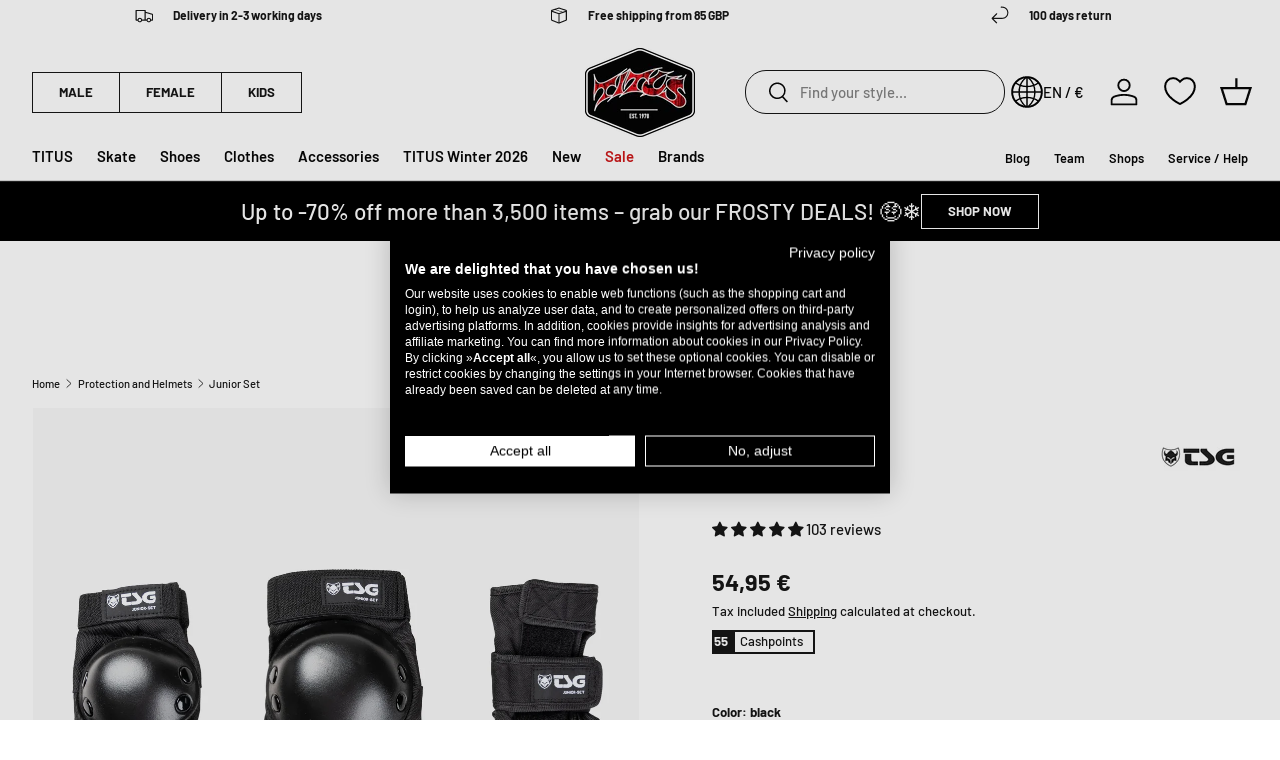

--- FILE ---
content_type: text/html; charset=utf-8
request_url: https://www.titus-shop.com/products/tsg-protection-set-junior-set-black-0076009
body_size: 107626
content:
<!doctype html>
<html class="no-js" lang="en" dir="ltr"><head>

  
  
<meta charset="utf-8">
<meta name="viewport" content="width=device-width,initial-scale=1">
<title>Junior Set TSG Protection Set in black &ndash; TITUS</title>

  <script async="async" src="/checkouts/internal/preloads.js?locale=en-DE"></script>


<script async src="https://consent.cookiefirst.com/sites/titus-shop.com-4dd5777d-bab9-4a09-8943-da36444c3dc1/consent.js"></script>
<script type="text/javascript">
window.TitusPrivacy = function () {
  // subscribe to Shopify event
  const consent = {
    // Cookie First
    necessary: null,
    performance: null,
    functional: null,
    advertising: null,
    // Shopify
    analytics: null, // performance
    marketing: null,  // advertising
    preferences: null, // functional
    sale_of_data: null, // advertising
  }
  document.addEventListener("visitorConsentCollected", (event) => {
    consent.necessary = true;
    consent.performance = event.detail.analyticsAllowed;
    consent.functional = event.detail.preferencesAllowed;
    consent.advertising = event.detail.thirdPartyMarketingAllowed || event.detail.marketingAllowed;
    consent.analytics = event.detail.analyticsAllowed;
    consent.marketing = event.detail.thirdPartyMarketingAllowed || event.detail.marketingAllowed;
    consent.preferences = event.detail.preferencesAllowed;
    consent.sale_of_data = event.detail.thirdPartyMarketingAllowed || event.detail.marketingAllowed;

    window.dispatchEvent(new CustomEvent("titus_consent_update", { detail: consent }));
  });
}();

(function () {
  // promise that resolves whenever window.Shopify.loadFeatures is available and checks every 100ms
  function shopifyFeaturesAvailable() {
      return new Promise((resolve, reject) => {
          var interval = setInterval(() => {
              if (window.Shopify && window.Shopify.loadFeatures) {
                  clearInterval(interval);
                  resolve();
              }
          }, 100);
      });
  }

  shopifyFeaturesAvailable().then(function () {
    window.Shopify.loadFeatures(
      [
          {
              name: "consent-tracking-api",
              version: "0.1",
          },
      ],
      function (error) {
          if (error) {
              console.error("Error loading Shopify API:", error);
              return;
          }

          function handleCFConsent(event) {
              var consent = event.detail;
              if(!consent) {
                  return;
              }
              
              var is_analytics_accepted = Boolean(consent.performance);
              var is_marketing_accepted = Boolean(consent.advertising);
              var is_sale_of_data_accepted = Boolean(consent.advertising);
              var is_preferences_accepted = Boolean(consent.functional);
              
              var shopifyConsentData = {
                  "analytics": is_analytics_accepted,
                  "marketing": is_marketing_accepted,
                  "preferences": is_preferences_accepted,
                  "sale_of_data": is_sale_of_data_accepted
              };

              window.Shopify.customerPrivacy.setTrackingConsent(shopifyConsentData, () => {
                  // console.log("Attempted to set consent in Shopify");
              });
          };
          
          window.addEventListener("cf_consent", handleCFConsent);
          window.addEventListener("cf_consent_loaded", handleCFConsent);

          // 
      }
    );
  });
})();
  
</script>

  
  <script>document.documentElement.className = document.documentElement.className.replace('no-js', 'js');</script>
  <script>
    
  </script>

<script type="text/javascript" class="observer-ignore">
  (function () {
    class TitusObjectObserver {
      test(string, w) {
        return string.split('.').reduce((aggr, cur) => {
          if (aggr[cur] === undefined) {
            return false;
          }

          return aggr[cur];
        }, w);
      }

      observe(string, w = window, maxTries = 100) {
        let inc = 0;
        return new Promise((resolve, reject) => {
          const interval = setInterval(() => {
            inc++;
            if (this.test(string, w)) {
              clearInterval(interval);
              resolve(this.test(string, w));
            }

            if (inc > maxTries) {
              clearInterval(interval);
              reject('TitusObjectObserver: could not find object');
            }
          }, 100);
        });
      }

      observeCustom(cb, maxTries = 100) {
        let inc = 0;
        return new Promise((resolve, reject) => {
          const interval = setInterval(() => {
            inc++;
            if (cb()) {
              clearInterval(interval);
              resolve(cb());
            }

            if (inc > maxTries) {
              clearInterval(interval);
              reject('TitusObjectObserver: could not find object');
            }
          }, 100);
        });
      }
    }

    class TitusObserver {
      // static ignoreClass
      static IGNORE_CLASS = 'observer-ignore';
      static TAG_WHITELIST = ['SCRIPT', 'LINK'];
      static NODE_WHITELIST = ['#text'];

      constructor() {
        this.callbacks = [];
        this.init();
      }

      get ignoreClass() {
        return this.constructor.IGNORE_CLASS;
      }

      get tagWhitelist() {
        return this.constructor.TAG_WHITELIST;
      }

      get nodeWhitelist() {
        return this.constructor.NODE_WHITELIST;
      }

      nodeIsIgnored(node) {
        return (
          (!this.constructor.TAG_WHITELIST.includes(node.tagName) &&
            !this.constructor.NODE_WHITELIST.includes(node.nodeName)) ||
          (node.classList && node.classList.contains(this.constructor.IGNORE_CLASS))
        );
      }

      invokeTest(test, node) {
        return (function () {
          try {
            return test(node);
          } catch (e) {
            console.error('TitusScriptObserver: test function failed', e);
            return false;
          }
        })();
      }

      callbackTest(callback) {
        if (
          typeof callback !== 'object' ||
          typeof callback.test !== 'function' ||
          typeof callback.transform !== 'function'
        ) {
          throw new Error('TitusScriptObserver: callback must be an object with test and transform functions');
        }
      }

      subscribe(callback, type) {
        this.callbackTest(callback);
        const ident = Symbol(type);
        this.callbacks.push({
          test: callback.test,
          transform: callback.transform,
          type: type,
          ident: ident,
        });

        return ident;
      }

      unsubscribe(ident) {
        this.callbacks = this.callbacks.filter((cb) => cb.ident !== ident);
      }

      subscribeAppend(callback) {
        return this.subscribe(callback, 'append');
      }
      subscribeHeadScript(callback) {
        return this.subscribe(callback, 'headScript');
      }
      subscribeBodyScript(callback) {
        return this.subscribe(callback, 'bodyScript');
      }
      subscribeFetchResponse(callback) {
        return this.subscribe(callback, 'fetchResponse');
      }
      subscribeFetchBefore(callback) {
        return this.subscribe(callback, 'fetchBefore');
      }
      subscribeXhrOpen(callback) {
        return this.subscribe(callback, 'xhrOpen');
      }
      subscribePerformanceObserver(callback) {
        return this.subscribe(callback, 'performance');
      }

      init() {
        this.setupAppendObserver();
        this.setupHeadScriptObserver();
        this.setupBodyScriptObserver();
        this.setupFetchObserser();
        this.setupXhrObserver();
        this.setupPerformanceObserver();
      }

      setupAppendObserver() {
        const TitusObserver = this;
        const origAppend = Node.prototype.appendChild;
        Node.prototype.appendChild = function (aChild) {
          const origCb = origAppend.bind(this);
          let ret = false;

          if (TitusObserver.nodeIsIgnored(aChild)) {
            return origAppend.apply(this, arguments);
          }

          window.TitusObserver.callbacks
            .filter((cb) => cb.type === 'append')
            .forEach(function (callback) {
              if (TitusObserver.invokeTest(callback.test, aChild)) {
                callback.transform(aChild, origCb);
                ret = true;
              }
            });

          // inline scripts without a src that usually get caught by the head observer are appended by SpeedKit instead
          // so we need to catch them here and pass them down to the head observer callbacks
          if (aChild.tagName === 'SCRIPT' && !aChild.src) {
            window.TitusObserver.callbacks
              .filter((cb) => cb.type === 'headScript' || cb.type === 'bodyScript')
              .forEach(function (callback) {
                if (TitusObserver.invokeTest(callback.test, aChild)) {
                  callback.transform(aChild, origCb);
                  ret = true;
                }
              });
          }

          if (ret) return;

          return origAppend.apply(this, arguments);
        };
      }

      setupScriptObserver(targetNode, type) {
        const TitusObserver = this;
        var config = { attributes: true, childList: true, subtree: true };

        var callback = (mutationList) => {
          for (var mutation of mutationList) {
            if (mutation.type === 'childList') {
              for (var addedNode of mutation.addedNodes) {
                if (TitusObserver.nodeIsIgnored(addedNode)) continue;
                window.TitusObserver.callbacks
                  .filter((cb) => cb.type === type)
                  .forEach(function (callback) {
                    if (TitusObserver.invokeTest(callback.test, addedNode)) {
                      callback.transform(addedNode);
                    }
                  });
              }
            }
          }
        };

        const observer = new MutationObserver(callback);
        observer.observe(targetNode, config);
      }

      setupHeadScriptObserver() {
        var targetNode = document.getElementsByTagName('head')[0];
        this.setupScriptObserver(targetNode, 'headScript');
      }

      setupBodyScriptObserver() {
        // when served within a SpeedKit cached site, the body is already available on page load
        var body = document.getElementsByTagName('body')[0];
        if (body) {
          this.setupScriptObserver(body, 'bodyScript');
          return;
        }

        // otherwise we need to wait for the body to be added to the DOM
        var targetNode = document.getElementsByTagName('html')[0];

        var callback = (mutationList) => {
          for (var mutation of mutationList) {
            if (mutation.type === 'childList') {
              for (var addedNode of mutation.addedNodes) {
                if (addedNode.tagName === 'BODY') {
                  observer.disconnect();
                  this.setupScriptObserver(addedNode, 'bodyScript');
                }
              }
            }
          }
        };

        const observer = new MutationObserver(callback);
        observer.observe(targetNode, { attributes: true, childList: true, subtree: false });
      }

      setupFetchObserser() {
        const origFetch = window.fetch;
        const TitusObserver = this;
        let transformedArgs = [];
        window.fetch = function () {
          transformedArgs = arguments;
          window.TitusObserver.callbacks
            .filter((cb) => cb.type === 'fetchBefore')
            .forEach(function (callback) {
              if (TitusObserver.invokeTest(callback.test, transformedArgs)) {
                transformedArgs = callback.transform(transformedArgs);
              }
            });

          if (transformedArgs === false) {
            return Promise.reject();
          }

          return origFetch.apply(this, transformedArgs).then((response) => {
            // return unsuccesful responses without further processing
            if (response.status !== 200) return response;
            window.TitusObserver.callbacks
              .filter((cb) => cb.type === 'fetchResponse')
              .forEach(function (callback) {
                if (TitusObserver.invokeTest(callback.test, response.url)) {
                  const clonedRes = response.clone();
                  // adjust for different content types
                  if (
                    clonedRes.headers.get('content-type').includes('application/json') ||
                    clonedRes.headers.get('content-type').includes('text/javascript')
                  ) {
                    return response.clone().json().then(callback.transform);
                  } else {
                    return response.clone().text().then(callback.transform);
                  }
                }
              });
            return response;
          });
        };
      }

      setupXhrObserver() {
        const TitusObserver = this;
        const origXhrOpen = XMLHttpRequest.prototype.open;
        let transformedArgs = [];
        XMLHttpRequest.prototype.open = function () {
          transformedArgs = arguments;
          window.TitusObserver.callbacks
            .filter((cb) => cb.type === 'xhrOpen')
            .forEach(function (callback) {
              if (TitusObserver.invokeTest(callback.test, transformedArgs)) {
                transformedArgs = callback.transform(transformedArgs);
              }
            });

          return origXhrOpen.apply(this, transformedArgs);
        };
      }

      setupPerformanceObserver() {
        if (window.PerformanceObserver) {
          const obs = new PerformanceObserver((list) => {
            window.TitusObserver.callbacks
              .filter((cb) => cb.type === 'performance')
              .forEach(function (callback) {
                if (callback.test(list)) {
                  callback.transform(list);
                }
              });
          });

          obs.observe({ entryTypes: ['resource'] });
        }
      }
    }

    class TitusHelper {
      setObject(w, objString, value) {
        objString.split('.').reduce((aggr, cur, i, arr) => {
          if (i === arr.length - 1) {
            aggr[cur] = value;
          } else {
            aggr[cur] = aggr[cur] || {};
          }

          return aggr[cur];
        }, w);
      }

      getObject(w, objString) {
        return objString.split('.').reduce((aggr, cur) => {
          if (aggr[cur] === undefined) {
            return false;
          }

          return aggr[cur];
        }, w);
      }
    }

    if (typeof window.TitusObserver === 'undefined') {
      window.TitusObserver = new TitusObserver();
    }

    if (typeof window.TitusObjectObserver === 'undefined') {
      window.TitusObjectObserver = new TitusObjectObserver();
    }

    if (typeof window.TitusHelper === 'undefined') {
      window.TitusHelper = new TitusHelper();
    }

    // handle jQuery
    // block jQuery by default
    window.TitusObserver.subscribeAppend({
      test: (node) => node.src && node.src.includes('jquery'),
      transform: (node, origCb) => {},
    });

    // this function needs to be executed manually to load jquery
    window.loadJQuery = function () {
      if (typeof window.jQuery === 'undefined') {
        const script = document.createElement('script');
        script.src = 'https://ajax.aspnetcdn.com/ajax/jQuery/jquery-3.7.1.min.js';
        script.classList.add(window.TitusObserver.ignoreClass);
        document.head.appendChild(script);
        return window.TitusObjectObserver.observe('jQuery');
      }

      return Promise.resolve();
    };
  })();
</script><script class="observer-ignore">
    // src="//www.titus-shop.com/cdn/shop/t/5/assets/trekkie-into-partytown.js?v=72680564371223580801762182256"
    (function () {
      window.TitusObserver.subscribeAppend({
        test: (aChild) =>
          aChild.tagName === 'SCRIPT' &&
          aChild.getAttribute('type') !== 'text/partytown' &&
          aChild.getAttribute('src') &&
          aChild.getAttribute('src').includes('media-analytics'),
        transform: (aChild) => {
          // add script as text/partytown to head
          var ptScript = document.createElement('script');
          ptScript.type = 'text/partytown';
          ptScript.src = aChild.src;
          document.head.appendChild(ptScript);
        },
      });

      window.TitusObserver.subscribeHeadScript({
        test: (addedNode) =>
          addedNode.nodeType === 1 &&
          !addedNode.getAttribute('src') &&
          addedNode.getAttribute('id') === 'web-pixels-manager-setup',
        transform: (addedNode, appendCb) => {
          // new facebook pixel
          try {
            const webPixelsConfigListString = addedNode.innerHTML.match(/webPixelsConfigList:\s*(\[({.*?})+\])/gm);
            if (webPixelsConfigListString !== null) {
              const webPixelsConfigList = JSON.parse(
                webPixelsConfigListString[0].replace(/webPixelsConfigList\s*:\s*/, '')
              );
              const newWebPixelsConfigList = webPixelsConfigList
                .filter((entry) => !entry.configuration || !entry.configuration.includes('facebook'))
                .reduce((aggr, cur) => {
                  if (cur.configuration) {
                    cur.configuration = JSON.parse(cur.configuration);
                  }
                  aggr.push(cur);
                  return aggr;
                }, []);
              const newWebPixelConfigListString = 'webPixelsConfigList:' + JSON.stringify(newWebPixelsConfigList);
              addedNode.innerHTML = addedNode.innerHTML.replace(
                /webPixelsConfigList:\s*(\[({.*?})+\])/,
                newWebPixelConfigListString
              );
            }
          } catch (e) {
            console.error('TitusObserver: could not remove facebook pixel from webPixelsConfigList', e);
          }

          // if run through SpeedKit, this callback is called by the append observer and we need to append it to the DOM manually
          if (appendCb) appendCb(addedNode);
      });

      window.TitusObserver.subscribeHeadScript({
        test: (addedNode) =>
          addedNode.nodeType === 1 && !addedNode.getAttribute('src') && addedNode.classList.contains('analytics'),
        transform: (addedNode, appendCb) => {
          addedNode.type = 'text/partytown';
          // old facebook pixel
          addedNode.innerHTML = addedNode.innerHTML.replace(
            /,"Facebook Pixel":{"pixelIds":\["\d+"\],"agent":"[a-zA-Z0-9\.-_]+"}/,
            ''
          );
          addedNode.addEventListener(
            'beforescriptexecute',
            (evt) => {
              evt.preventDefault();
            },
            {
              once: true,
            }
          );

          // if run through SpeedKit, this callback is called by the append observer and we need to append it to the DOM manually
          if (appendCb) appendCb(addedNode);
        },
      });

      window.TitusObserver.subscribeHeadScript({
        test: (addedNode) =>
          addedNode.nodeType === 1 &&
          !addedNode.getAttribute('src') &&
          !addedNode.classList.contains('analytics') &&
          addedNode.textContent.includes('ShopifyAnalytics'),
        transform: (addedNode, appendCb) => {
          var firstScript = document.getElementsByTagName('script')[0];
          var newScript = document.createElement('script');
          newScript.type = 'text/javascript';
          newScript.classList.add(window.TitusObserver.ignoreClass);
          newScript.text = addedNode.textContent;
          firstScript.parentNode.insertBefore(newScript, firstScript);

          addedNode.type = 'text/partytown';
          addedNode.addEventListener(
            'beforescriptexecute',
            (evt) => {
              evt.preventDefault();
            },
            {
              once: true,
            }
          );

          // if run through SpeedKit, this callback is called by the append observer and we need to append it to the DOM manually
          if (appendCb) appendCb(addedNode);
        },
      });
    })();
  </script>
  <script class="observer-ignore">
    // src="//www.titus-shop.com/cdn/shop/t/5/assets/wishlist-conqueror.js?v=38500865388029902681762182257"
    (function () {
      const replace = [
        'block-wishlist-page.js',
        'block-app-settings.js',
        'block-code-access.js',
        'block-wishlist-button',
      ];

      window.TitusWkHelper = {
        scripts: [],
        append: function (wlkScriptElement) {
          const moduleScript = document.createElement('script');
          moduleScript.type = 'module';
          moduleScript.classList.add(window.TitusObserver.ignoreClass);
          moduleScript.src = wlkScriptElement.src;
          replace.forEach((r) => {
            moduleScript.src = moduleScript.src.replace(r + '.blocked', r);
          });
          document.body.appendChild(moduleScript);
        },
        load: function () {
          // add script elements from the dom, if there are any
          const wlkScriptElements = document.querySelectorAll("script[type='text/wlk']");
          if (wlkScriptElements.length > 0) {
            wlkScriptElements.forEach((wlkScriptElement) => {
              // add script as module to head
              window.TitusWkHelper.append(wlkScriptElement);
              wlkScriptElement.remove();
            });
          }

          // for speedkit, we push the source in this array because adding it to the dom seems to still execute the script somehow despite the changed type
          window.TitusWkHelper.scripts.forEach((script) => {
            window.TitusWkHelper.append(script);
          });
        },
      };

      const subscriber = {
        test: (aChild) => {
          return (
            aChild.tagName === 'SCRIPT' &&
            aChild.getAttribute('type') &&
            aChild.getAttribute('type') === 'module' &&
            aChild.src.includes('wishlist-king')
          );
        },
        transform: (aChild) => {
          // some browsers still execute the imports despite the type change, so we replace some stuff
          replace.forEach((r) => {
            aChild.src = aChild.src.replace(r, r + '.blocked');
          });

          // new way since 2024/13/01
          aChild.type = 'text/wlk';
          aChild.classList.add(window.TitusObserver.ignoreClass);
          aChild.addEventListener(
            'beforescriptexecute',
            (evt) => {
              evt.preventDefault();
            },
            {
              once: true,
            }
          );
        },
      };

      // window.TitusObserver.subscribeHeadScript(subscriber);
      window.TitusObserver.subscribeBodyScript(subscriber);
    })();
  </script><script class="observer-ignore">
    // src="//www.titus-shop.com/cdn/shop/t/5/assets/defend-me.js?v=37026166588314872701762182254"
    (function () {
      function beforeScriptExecuteListener(evt) {
        if (node.getAttribute('type') === 'text/blocked') {
          evt.preventDefault();
        }
        node.removeEventListener('beforescriptexecute', beforeScriptExecuteListener);
      }

      window.TitusObserver.subscribeHeadScript({
        test: (addedNode) =>
          addedNode.nodeType === 1 && !addedNode.getAttribute('src') && addedNode.classList.contains('jdgm-script'),
        transform: (addedNode, appendCb) => {
          addedNode.type = 'text/blocked';
          addedNode.classList.add(window.TitusObserver.ignoreClass);
          addedNode.addEventListener('beforescriptexecute', beforeScriptExecuteListener);
          // if run through SpeedKit, this callback is called by the append observer and we need to append it to the DOM manually
          if (appendCb) appendCb(addedNode);
        },
      });
    })();
  </script><script class="observer-ignore">
    // src="//www.titus-shop.com/cdn/shop/t/5/assets/geo-blockation.js?v=22718319334219580991762182255"
    (function () {
      window.TitusObserver.subscribeHeadScript({
        test: (aChild) => {
          return aChild.tagName === 'SCRIPT' && aChild.src.includes('selecty-');
        },
        transform: (aChild, appendCb) => {
          aChild.type = 'text/blocked';
          aChild.classList.add(window.TitusObserver.ignoreClass);
          aChild.setAttribute('id', 'selecty-script');
          aChild.addEventListener(
            'beforescriptexecute',
            (evt) => {
              evt.preventDefault();
            },
            {
              once: true,
            }
          );

          // if run through SpeedKit, this callback is called by the append observer and we need to append it to the DOM manually
          if (appendCb) appendCb(addedNode);
        },
      });
    })();
  </script>
<script>
  // this is required due to deferred partytown
  // we need to catch earlier events and push them to the then proxied function
  (function () {
    function pushToPt(obj) {
      document.addEventListener('pt0', () => { 
        obj.forEach((item) => {
          obj.push(item);
        });
      });
    }window._paq = window._paq || [];
    pushToPt(window._paq);window.dataLayer = window.dataLayer || [];
    pushToPt(window.dataLayer);})();
</script><script type="text/javascript">
    (function (w, d, s, l, i) {
      w[l] = w[l] || [];
      w[l].push({ 'gtm.start': new Date().getTime(), event: 'gtm.js' });
      w[l].push({
        'localization': {
          'language': 'en',
          'country': 'DE',
        }
      });

      w['gtag'] = function () {
        w.dataLayer.push(arguments);
      }

      function isSessionStorageAvailable() {
        var test = 'test';
        try {
          sessionStorage.setItem(test, test);
          sessionStorage.removeItem(test);
          return true;
        } catch (e) {
          return false;
        }
      }

      if (isSessionStorageAvailable) {
        var inc = 0;
        w.setInterval(function () {
          while (sessionStorage.getItem('titus_dl_' + inc) !== null) {
            const data = JSON.parse(sessionStorage.getItem('titus_dl_' + inc));
            data.fired_from = 'gtm';
            // EC-3425 add tags to dataLayer
            try {
              if (["0076009","11_256","1_256","bestsellers-resort","c_kinder_schoner_sets"]) {
                categoryTags = ["0076009","11_256","1_256","bestsellers-resort","c_kinder_schoner_sets"].filter(function (tag) {
                  return tag.match(/^\d+_\d+$/);
                });
                var i = 2;
                if (categoryTags.length > 0 && data.event === "product_viewed") {
                  categoryTags.forEach(function (tag) {
                    data.ecommerce.items[0]["item_category" + i++] = tag;
                  });
                  // request collection.json
                  fetch('//www.titus-shop.com/cdn/shop/t/5/assets/collections.json?v=169365885982338997531711381210').then(function (response) {
                    return response.json();
                  }).then(function (collections) {
                    i = 4;
                    // filter collections.tags that match any entries in categoryTags
                    collections.filter(function (collection) {
                      return collection.tags.some(function (tag) {
                        return categoryTags.includes(tag);
                      });
                    }).forEach(function (collection) {
                      data.ecommerce.items[0]["item_category" + i++] = collection.title;
                    });
                  }).catch(function () {
                    // console.error('Error:', error);
                  });
                }
              }
            } catch (e) {}
            // EC-3425 add tags to dataLayer
            w[l].push(data);
            sessionStorage.removeItem('titus_dl_' + inc);
            inc++;
          }
        }, 250);
      }

      // track outbound links
      // https://help.shopify.com/en/manual/promoting-marketing/pixels/custom-pixels/gtm-tutorial
      d.addEventListener('click', (event) => {
        // check if event target is a link
        const link = event.target.closest('a');
        if (link && link.host && link.host !== w.location.host) {
          Shopify.analytics.publish('outbound_link', { 
            link_url: link.href,
            link_classes: link.classList.value,
            link_domain: link.host,
            link_id: link.id,
            outbound: true,
          });
        }
      });})(window, document, 'script', 'dataLayer', "GTM-T93DG9HG"); 
  </script><script type="text/javascript">
  
  
    
    
    _paq.push(['setEcommerceView', 8552530018649, "Junior Set", ["0076009","11_256","1_256","bestsellers-resort","c_kinder_schoner_sets"],
    54]);
    _paq.push(["trackPageView"]);
  
  
  

  window.TitusObserver.subscribeFetchResponse({
    test: (url) => {
      return window.Shopify 
        && window.theme 
        && window.theme.routes 
        && new URL(url).pathname.indexOf(window.theme.routes.cartAdd ) !== -1
        && new URL(url).searchParams.get('_easygift_internal') === null
      ;
    },
    transform: (data) => {
      _paq.push(['addEcommerceItem',
        data.sku, data.untranslated_product_title,
        ["0076009","11_256","1_256","bestsellers-resort","c_kinder_schoner_sets"],
        data.price / 100,
        data.quantity
        ]);
      _paq.push(['trackEvent', 'Cart', 'Add', data.sku, data.quantity * data.final_price / 100]);
    }
  });

  window.TitusObserver.subscribeFetchResponse({
    test: (url) => window.Shopify && window.theme && window.theme.routes && 
      (new URL(url).pathname.indexOf(window.theme.routes.cart + '.js' ) !== -1 
       || 
       new URL(url).pathname.indexOf(window.theme.routes.cartChange ) !== -1),
    transform: (data) => {
      _paq.push(['trackEcommerceCartUpdate', data.total_price / 100]);
    }
  });

  window.TitusObserver.subscribeFetchResponse({
    test: (url) => window.Shopify && window.theme && window.theme.routes && new URL(url).pathname.indexOf(window.theme.routes.cartChange ) !== -1,
    transform: (data) => {
      // nullcheck thanks to eg auto add to cart
      if (data.items_added && data.items_added.length > 0) {
        data.items_added.forEach((item) => {
          _paq.push(['trackEvent', 'Cart', 'Add', item.sku, item.quantity * item.final_price]);
        });
      }

      // nullcheck thanks to eg auto add to cart
      if (data.items_removed && data.items_removed.length > 0) {
        data.items_removed.forEach((item) => {
          _paq.push(['trackEvent', 'Cart', 'Remove', item.sku, item.quantity * item.final_price]);
        });
      }
    }
  });

  document.addEventListener('wk:wishlist:add:success', (event) => {
    if (event.detail.data.product) {
      _paq.push(['trackEvent', 'Wishlist', 'Add', event.detail.data.product.handle.slice(-7), event.detail.data.product.variants[0].price / 100]);
    } else {
      _paq.push(['trackEvent', 'Wishlist', 'Add']);
    }
  });

  document.addEventListener('wk:wishlist:remove:success', (event) => {
    if (event.detail.data.product) {
      _paq.push(['trackEvent', 'Wishlist', 'Remove', event.detail.data.product.handle.slice(-7), event.detail.data.product.variants[0].price / 100]);
    } else {
      _paq.push(['trackEvent', 'Wishlist', 'Remove']);
    }
  });
</script>
<script type="text/javascript">
  (function () {
    let pt0 = false;
    let loaded = false;
    document.addEventListener('pt0', () => { pt0 = true; });
    window.addEventListener('load', function() { loaded = true; });

    window.addEventListener('titus_consent_update', function (event) {
      if (!event.detail.performance) return;
      const script = document.createElement('script');
      script.async = true;script.src = 'https://static.klaviyo.com/onsite/js/klaviyo.js?company_id=WJir4m';
      document.head.appendChild(script);

      !function(){if(!window.klaviyo){window._klOnsite=window._klOnsite||[];try{window.klaviyo=new Proxy({},{get:function(n,i){return"push"===i?function(){var n;(n=window._klOnsite).push.apply(n,arguments)}:function(){for(var n=arguments.length,o=new Array(n),w=0;w<n;w++)o[w]=arguments[w];var t="function"==typeof o[o.length-1]?o.pop():void 0,e=new Promise((function(n){window._klOnsite.push([i].concat(o,[function(i){t&&t(i),n(i)}]))}));return e}}})}catch(n){window.klaviyo=window.klaviyo||[],window.klaviyo.push=function(){var n;(n=window._klOnsite).push.apply(n,arguments)}}}}();
      if (item == null) {
        var item = {
          Name: "Junior Set",
          ProductID: 8552530018649,
          Categories: ["Alle Produkte","Alles außer Gratis-Artikel + Gutscheine","Alles außer Kersting Affairs","Alles außer NEU","Cyber Monday","Kids Protection Sets","Protection and Helmets","Protection Sets","Skate","TSG","Vollpreisartikel Alle Marken"],
          ImageURL: location.protocol + "//www.titus-shop.com/cdn/shop/files/actions_2fae7640-bd8e-4bb9-9ed5-77f716206c7f.jpg?v=1760604366",
          URL: "https://www.titus-shop.com" + "/products/tsg-protection-set-junior-set-black-0076009",
          Brand: "TSG",
          Price: "54,95 €",
          CompareAtPrice: "0,00 €"
        };
        window.klaviyo.push(['track', 'Viewed Product', item]);
        window.klaviyo.push(['trackViewedItem', {
          Title: item.Name,
          ItemId: item.ProductID,
          Categories: item.Categories,
          ImageUrl: item.ImageURL,
          Url: item.URL,
          Metadata: {
            Brand: item.Brand,
            Price: item.Price,
            CompareAtPrice: item.CompareAtPrice
          }
        }]);
      }

      function klaviyoCart () {
        function addedToCart() {
          fetch(`${window.location.origin}/cart.js`)
          .then(res => res.clone().json().then(data => {
            var cart = {
              total_price: data.total_price/100,
              $value: data.total_price/100,
              total_discount: data.total_discount,
              original_total_price: data.original_total_price/100,
              items: data.items
            }
            if (item !== 'undefined') {
              cart = Object.assign(cart, item)
            }
            if (klAjax) {
                window.klaviyo.push(['track', 'Added to Cart', cart]);
                klAjax = false;
              }
          }))
        };
        (function (ns) {
          ns.TitusObserver.subscribePerformanceObserver({
            test: (list) => list.getEntries().some(entry => entry.name.includes(`${window.location.origin}/cart/add.js`)),
            transform: () => {
              addedToCart();
            }
          })
        })(window);
        var klAjax = true;
        var atcButtons = document.querySelectorAll("form[action*='/cart/add'] button[type='submit']");
        for (var i = 0; i < atcButtons.length; i++) {
            atcButtons[i].addEventListener("click", function() {
              if (klAjax) {
                window.klaviyo.push(['track', 'Added to Cart', item]);
                klAjax = false;
              }
            })
        }
      }

      if (loaded) {
        klaviyoCart();
      } else {
        window.addEventListener('load', function() {
          klaviyoCart();
        });
      }
      
    }); 
  })();
</script>
  
  <script type="text/klar" id="pt-klar-setup">
    window._k_s_c_e = true;
    window._k_s_c_e_i = ##init##;
    window._k_s_c_e_b = {};
    window._k_s_c_e_s = {};

    window._k_s_q = window._k_s_q || [];
  </script>


<script type="text/javascript">
  (function () {
    
      let partytownSetup = false;
      let pt0 = false;
      document.addEventListener('pt0', () => { pt0 = true; });

      function setupUpPartytown(init) {
        if (partytownSetup) {
          return;
        }

        const setupScript = document.querySelector('#pt-klar-setup');
        setupScript.innerHTML = setupScript.innerHTML.replace('##init##', JSON.stringify(init));
        setupScript.type = 'text/partytown';

        

        const script = document.createElement('script');
        script.type = 'text/partytown';
        script.async = true;
        script.src = 'https://1994755512.titus-shop.com/javascript/script.js';
        document.head.appendChild(script);

        const waitForPtInit = function () {
          window.dispatchEvent(new CustomEvent('ptupdate'));
        }
        if (!pt0) {
          document.addEventListener('pt0', waitForPtInit);
        } else {
          window.dispatchEvent(new CustomEvent('ptupdate'));
        }

        partytownSetup = true
      }
    

    window.addEventListener("message", (event) => {
      if (event.data && event.data.type === 'titus-pixel-bridge') {
        
          setupUpPartytown(event.data._k_s_c_e_i)
          document.querySelector('#' + event.data.origin).contentWindow.postMessage({
            type: 'titus-pixel-bridge',
            success: true,
            event: event.data.event
          }, '*');
          window._k_s_q = window._k_s_q || [];
          window._k_s_q.push(['Shopify:allEvents', event.data.event]);
        
      }
    });
  })()
</script>
<script type="text/javascript">
  let pt0 = false;
  document.addEventListener('pt0', () => { pt0 = true; });
  window.addEventListener('titus_consent_update', function (event) {
    if (!event.detail.performance) return;
    const script = document.createElement('script');script.type = 'text/partytown';script.innerText = `(function(c,l,a,r,i,t,y){c[a]=c[a]||function(){(c[a].q=c[a].q||[]).push(arguments)};t=l.createElement(r);t.async=1;t.src="https://www.clarity.ms/tag/"+i;y=l.getElementsByTagName(r)[0];y.parentNode.insertBefore(t,y);})(window, document, "clarity", "script", "rik4a1xnxp");`
    document.head.appendChild(script);const waitForPtInit = function () {
      window.dispatchEvent(new CustomEvent('ptupdate'));
    }
    if (!pt0) {
      document.addEventListener('pt0', waitForPtInit);
    } else {
      window.dispatchEvent(new CustomEvent('ptupdate'));
    }});
</script><script type="text/partytown">
      window.dataLayer = window.dataLayer || [];
      window.gtag = function () {
        window.dataLayer.push(arguments);
      }

      var l = 'dataLayer',
        f = document.getElementsByTagName('script')[0],
        j = document.createElement('script'),
        dl = l != 'dataLayer' ? '&l=' + l : '';
      j.type = 'text/partytown';
      j.src = "https:\/\/data.titus-shop.com" + '/data/manager.js?id=' + "GTM-T93DG9HG" + dl;
      f.parentNode.insertBefore(j, f);
    </script><script type="text/partytown">
  (function (w, d, s, l) {
    w[l] = w[l] || [];
    var u="//matomo.titus-shop.com/";
    w[l].push(["setExcludedQueryParams", ["_ab","_fc","_sc","cb","q","page","type","options","sort_by",/^filter.*$/]]);
    
    w[l].push(['disableCookies']);
    w[l].push(["enableLinkTracking"]);
    w[l].push(["enableJSErrorTracking"]);
    w[l].push(['setTrackerUrl', u+'matomo.php']);
    // these were deactivated in shopware
    // w[l].push(['setCookieDomain', '*.'+Shopify.shop]);
    // w[l].push(['setUserId', '' | 'null']);
    w[l].push(['setSiteId', '1']);
    var f = d.getElementsByTagName(s)[0];
    j = d.createElement(s);
    j.async = true;
    j.src = u+'matomo.js';
    f.parentNode.insertBefore(j, f);
  })(window, document, 'script', '_paq');
</script>

  <script>window.performance && window.performance.mark && window.performance.mark('shopify.content_for_header.start');</script><script>var Shopify = Shopify || {};
Shopify.shop = "862e0b.myshopify.com";
Shopify.locale = "en";
Shopify.currency = {"active":"EUR","rate":"1.0"};
Shopify.country = "DE";
Shopify.theme = {"name":"titus-shopify-store-theme\/main","id":153794675033,"schema_name":"Enterprise","schema_version":"1.6.2","theme_store_id":null,"role":"main"};
Shopify.theme.handle = "null";
Shopify.theme.style = {"id":null,"handle":null};
Shopify.cdnHost = "www.titus-shop.com/cdn";
Shopify.routes = Shopify.routes || {};
Shopify.routes.root = "/";</script><script type="module">!function(o){(o.Shopify=o.Shopify||{}).modules=!0}(window);</script><script>!function(o){function n(){var o=[];function n(){o.push(Array.prototype.slice.apply(arguments))}return n.q=o,n}var t=o.Shopify=o.Shopify||{};t.loadFeatures=n(),t.autoloadFeatures=n()}(window);</script><script type="module">
  await import("//www.titus-shop.com/cdn/shopifycloud/shop-js/modules/v2/client.init-shop-cart-sync_BApSsMSl.en.esm.js");
await import("//www.titus-shop.com/cdn/shopifycloud/shop-js/modules/v2/chunk.common_CBoos6YZ.esm.js");

  window.Shopify.SignInWithShop?.initShopCartSync?.({"fedCMEnabled":true,"windoidEnabled":true});

</script><script>(function() {
  var isLoaded = false;
  function asyncLoad() {
    if (isLoaded) return;
    isLoaded = true;
    var urls = ["https:\/\/searchanise-ef84.kxcdn.com\/widgets\/shopify\/init.js?a=6k9H3P8a0q\u0026shop=862e0b.myshopify.com"];
    for (var i = 0; i < urls.length; i++) {
      var s = document.createElement('script');
      s.type = 'text/javascript';
      s.async = true;
      s.src = urls[i];
      var x = document.getElementsByTagName('script')[0];
      x.parentNode.insertBefore(s, x);
    }
  };
  if(window.attachEvent) {
    window.attachEvent('onload', asyncLoad);
  } else {
    window.addEventListener('load', asyncLoad, false);
  }
})();</script><script id="__st">var __st={"a":78100005209,"offset":3600,"reqid":"58af1a16-bfdf-43a9-8cbf-fadbec34f7ca-1768914487","pageurl":"www.titus-shop.com\/products\/tsg-protection-set-junior-set-black-0076009","u":"9081f1df18f6","p":"product","rtyp":"product","rid":8552530018649};</script><script>window.ShopifyPaypalV4VisibilityTracking = true;</script><script id="captcha-bootstrap">!function(){'use strict';const t='contact',e='account',n='new_comment',o=[[t,t],['blogs',n],['comments',n],[t,'customer']],c=[[e,'customer_login'],[e,'guest_login'],[e,'recover_customer_password'],[e,'create_customer']],r=t=>t.map((([t,e])=>`form[action*='/${t}']:not([data-nocaptcha='true']) input[name='form_type'][value='${e}']`)).join(','),a=t=>()=>t?[...document.querySelectorAll(t)].map((t=>t.form)):[];function s(){const t=[...o],e=r(t);return a(e)}const i='password',u='form_key',d=['recaptcha-v3-token','g-recaptcha-response','h-captcha-response',i],f=()=>{try{return window.sessionStorage}catch{return}},m='__shopify_v',_=t=>t.elements[u];function p(t,e,n=!1){try{const o=window.sessionStorage,c=JSON.parse(o.getItem(e)),{data:r}=function(t){const{data:e,action:n}=t;return t[m]||n?{data:e,action:n}:{data:t,action:n}}(c);for(const[e,n]of Object.entries(r))t.elements[e]&&(t.elements[e].value=n);n&&o.removeItem(e)}catch(o){console.error('form repopulation failed',{error:o})}}const l='form_type',E='cptcha';function T(t){t.dataset[E]=!0}const w=window,h=w.document,L='Shopify',v='ce_forms',y='captcha';let A=!1;((t,e)=>{const n=(g='f06e6c50-85a8-45c8-87d0-21a2b65856fe',I='https://cdn.shopify.com/shopifycloud/storefront-forms-hcaptcha/ce_storefront_forms_captcha_hcaptcha.v1.5.2.iife.js',D={infoText:'Protected by hCaptcha',privacyText:'Privacy',termsText:'Terms'},(t,e,n)=>{const o=w[L][v],c=o.bindForm;if(c)return c(t,g,e,D).then(n);var r;o.q.push([[t,g,e,D],n]),r=I,A||(h.body.append(Object.assign(h.createElement('script'),{id:'captcha-provider',async:!0,src:r})),A=!0)});var g,I,D;w[L]=w[L]||{},w[L][v]=w[L][v]||{},w[L][v].q=[],w[L][y]=w[L][y]||{},w[L][y].protect=function(t,e){n(t,void 0,e),T(t)},Object.freeze(w[L][y]),function(t,e,n,w,h,L){const[v,y,A,g]=function(t,e,n){const i=e?o:[],u=t?c:[],d=[...i,...u],f=r(d),m=r(i),_=r(d.filter((([t,e])=>n.includes(e))));return[a(f),a(m),a(_),s()]}(w,h,L),I=t=>{const e=t.target;return e instanceof HTMLFormElement?e:e&&e.form},D=t=>v().includes(t);t.addEventListener('submit',(t=>{const e=I(t);if(!e)return;const n=D(e)&&!e.dataset.hcaptchaBound&&!e.dataset.recaptchaBound,o=_(e),c=g().includes(e)&&(!o||!o.value);(n||c)&&t.preventDefault(),c&&!n&&(function(t){try{if(!f())return;!function(t){const e=f();if(!e)return;const n=_(t);if(!n)return;const o=n.value;o&&e.removeItem(o)}(t);const e=Array.from(Array(32),(()=>Math.random().toString(36)[2])).join('');!function(t,e){_(t)||t.append(Object.assign(document.createElement('input'),{type:'hidden',name:u})),t.elements[u].value=e}(t,e),function(t,e){const n=f();if(!n)return;const o=[...t.querySelectorAll(`input[type='${i}']`)].map((({name:t})=>t)),c=[...d,...o],r={};for(const[a,s]of new FormData(t).entries())c.includes(a)||(r[a]=s);n.setItem(e,JSON.stringify({[m]:1,action:t.action,data:r}))}(t,e)}catch(e){console.error('failed to persist form',e)}}(e),e.submit())}));const S=(t,e)=>{t&&!t.dataset[E]&&(n(t,e.some((e=>e===t))),T(t))};for(const o of['focusin','change'])t.addEventListener(o,(t=>{const e=I(t);D(e)&&S(e,y())}));const B=e.get('form_key'),M=e.get(l),P=B&&M;t.addEventListener('DOMContentLoaded',(()=>{const t=y();if(P)for(const e of t)e.elements[l].value===M&&p(e,B);[...new Set([...A(),...v().filter((t=>'true'===t.dataset.shopifyCaptcha))])].forEach((e=>S(e,t)))}))}(h,new URLSearchParams(w.location.search),n,t,e,['guest_login'])})(!1,!0)}();</script><script>window.performance && window.performance.mark && window.performance.mark('shopify.content_for_header.end');</script>

  
<style data-shopify>
@font-face {
  font-family: Barlow;
  font-weight: 500;
  font-style: normal;
  font-display: swap;
  src: url("//www.titus-shop.com/cdn/fonts/barlow/barlow_n5.a193a1990790eba0cc5cca569d23799830e90f07.woff2") format("woff2"),
       url("//www.titus-shop.com/cdn/fonts/barlow/barlow_n5.ae31c82169b1dc0715609b8cc6a610b917808358.woff") format("woff");
}
@font-face {
  font-family: Barlow;
  font-weight: 700;
  font-style: normal;
  font-display: swap;
  src: url("//www.titus-shop.com/cdn/fonts/barlow/barlow_n7.691d1d11f150e857dcbc1c10ef03d825bc378d81.woff2") format("woff2"),
       url("//www.titus-shop.com/cdn/fonts/barlow/barlow_n7.4fdbb1cb7da0e2c2f88492243ffa2b4f91924840.woff") format("woff");
}
@font-face {
  font-family: Barlow;
  font-weight: 500;
  font-style: italic;
  font-display: swap;
  src: url("//www.titus-shop.com/cdn/fonts/barlow/barlow_i5.714d58286997b65cd479af615cfa9bb0a117a573.woff2") format("woff2"),
       url("//www.titus-shop.com/cdn/fonts/barlow/barlow_i5.0120f77e6447d3b5df4bbec8ad8c2d029d87fb21.woff") format("woff");
}
@font-face {
  font-family: Barlow;
  font-weight: 700;
  font-style: italic;
  font-display: swap;
  src: url("//www.titus-shop.com/cdn/fonts/barlow/barlow_i7.50e19d6cc2ba5146fa437a5a7443c76d5d730103.woff2") format("woff2"),
       url("//www.titus-shop.com/cdn/fonts/barlow/barlow_i7.47e9f98f1b094d912e6fd631cc3fe93d9f40964f.woff") format("woff");
}
@font-face {
  font-family: Barlow;
  font-weight: 700;
  font-style: normal;
  font-display: swap;
  src: url("//www.titus-shop.com/cdn/fonts/barlow/barlow_n7.691d1d11f150e857dcbc1c10ef03d825bc378d81.woff2") format("woff2"),
       url("//www.titus-shop.com/cdn/fonts/barlow/barlow_n7.4fdbb1cb7da0e2c2f88492243ffa2b4f91924840.woff") format("woff");
}
@font-face {
  font-family: Barlow;
  font-weight: 600;
  font-style: normal;
  font-display: swap;
  src: url("//www.titus-shop.com/cdn/fonts/barlow/barlow_n6.329f582a81f63f125e63c20a5a80ae9477df68e1.woff2") format("woff2"),
       url("//www.titus-shop.com/cdn/fonts/barlow/barlow_n6.0163402e36247bcb8b02716880d0b39568412e9e.woff") format("woff");
}
:root {
      --bg-color: 255 255 255 / 1.0;
      --bg-color-rgb: 255 255 255;
      --bg-color-og: 255 255 255 / 1.0;
      --bg-color-og-rgb: 255 255 255;
      --heading-color: 22 22 22;
      --text-color: 22 22 22;
      --text-color-og: 22 22 22;
      --scrollbar-color: 22 22 22;
      --link-color: 22 22 22;
      --link-color-og: 22 22 22;
      --star-color: 22 22 22;--swatch-border-color-default: 208 208 208;
        --swatch-border-color-active: 139 139 139;
        --swatch-card-size: 36px;
        --swatch-variant-picker-size: 58px;--color-scheme-1-bg: 244 244 244 / 1.0;
      --color-scheme-1-bg-rgb: 244 244 244;
      --color-scheme-1-grad: linear-gradient(180deg, rgba(244, 244, 244, 1), rgba(244, 244, 244, 1) 100%);
      --color-scheme-1-heading: 205 23 25;
      --color-scheme-1-text: 22 22 22;
      --color-scheme-1-btn-bg: 22 22 22;
      --color-scheme-1-btn-text: 255 255 255;
      --color-scheme-1-btn-bg-hover: 65 65 65;--color-scheme-2-bg: 22 22 22 / 1.0;
      --color-scheme-2-bg-rgb: 22 22 22;
      --color-scheme-2-grad: ;
      --color-scheme-2-heading: 255 255 255;
      --color-scheme-2-text: 255 255 255;
      --color-scheme-2-btn-bg: 22 22 22;
      --color-scheme-2-btn-text: 255 255 255;
      --color-scheme-2-btn-bg-hover: 65 65 65;--color-scheme-3-bg: 22 22 22 / 1.0;
      --color-scheme-3-bg-rgb: 22 22 22;
      --color-scheme-3-grad: linear-gradient(46deg, rgba(0, 0, 0, 1) 100%, rgba(255, 255, 255, 0.88) 100%, rgba(239, 239, 239, 1) 100%);
      --color-scheme-3-heading: 255 255 255;
      --color-scheme-3-text: 255 255 255;
      --color-scheme-3-btn-bg: 255 255 255;
      --color-scheme-3-btn-text: 241 90 36;
      --color-scheme-3-btn-bg-hover: 254 241 236;

      --drawer-bg-color: 255 255 255 / 1.0;
      --drawer-text-color: 22 22 22;

      --panel-bg-color: 244 244 244 / 1.0;
      --panel-heading-color: 22 22 22;
      --panel-text-color: 22 22 22;

      --in-stock-text-color: 44 126 63;
      --low-stock-text-color: 205 23 25;
      --very-low-stock-text-color: 205 23 25;
      --no-stock-text-color: 119 119 119;
      --no-stock-backordered-text-color: 119 119 119;

      --error-bg-color: 252 237 238;
      --error-text-color: 180 12 28;
      --success-bg-color: 232 246 234;
      --success-text-color: 44 126 63;
      --info-bg-color: 228 237 250;
      --info-text-color: 26 102 210;

      --heading-font-family: Barlow, sans-serif;
      --heading-font-style: normal;
      --heading-font-weight: 700;
      --heading-scale-start: 2;

      --navigation-font-family: Barlow, sans-serif;
      --navigation-font-style: normal;
      --navigation-font-weight: 600;--heading-text-transform: none;
--subheading-text-transform: none;
      --body-font-family: Barlow, sans-serif;
      --body-font-style: normal;
      --body-font-weight: 500;
      --body-font-size: 15;

      --section-gap: 48;
      --heading-gap: calc(8 * var(--space-unit));--grid-column-gap: 12px;--btn-bg-color: 22 22 22;
      --btn-bg-hover-color: 65 65 65;
      --btn-text-color: 255 255 255;
      --btn-bg-color-og: 22 22 22;
      --btn-text-color-og: 255 255 255;
      --btn-alt-bg-color: 255 255 255;
      --btn-alt-bg-alpha: 1.0;
      --btn-alt-text-color: 22 22 22;
      --btn-border-width: 1px;
      --btn-padding-y: 12px;

      

      --btn-lg-border-radius: 50%;
      --btn-icon-border-radius: 50%;
      --input-with-btn-inner-radius: var(--btn-border-radius);
      --btn-text-transform: uppercase;

      --no-variant-selected-bg-color: 255 255 255;
      --no-variant-selected-color: 51 51 51;

      --input-bg-color: 255 255 255 / 1.0;
      --input-text-color: 22 22 22;
      --input-border-width: 1px;
      --input-border-radius: 0px;
      --textarea-border-radius: 0px;
      --input-bg-color-diff-3: #f7f7f7;
      --input-bg-color-diff-6: #f0f0f0;

      --modal-border-radius: 0px;
      --modal-overlay-color: 0 0 0;
      --modal-overlay-opacity: 0.4;
      --drawer-border-radius: 0px;
      --overlay-border-radius: 0px;

      --custom-label-bg-color: 13 44 84;
      --custom-label-text-color: 255 255 255;--sale-label-bg-color: 205 23 25;
      --sale-label-text-color: 255 255 255;--sale-price-text-color: 205 23 25;--sold-out-label-bg-color: 0 0 0;
      --sold-out-label-text-color: 255 255 255;--new-label-bg-color: 0 0 0;
      --new-label-text-color: 255 255 255;--topseller-label-bg-color: 0 0 0;
      --topseller-label-text-color: 255 255 255;--trending-label-bg-color: 0 0 0;
      --trending-label-text-color: 255 255 255;--almostsoldout-label-bg-color: 0 0 0;
      --almostsoldout-label-text-color: 255 255 255;--collection1-label-bg-color: 102 37 45;
      --collection1-label-text-color: 255 255 255;--collection2-label-bg-color: 0 0 0;
      --collection2-label-text-color: 255 255 255;--vip-label-bg-color: 212 0 133;
      --vip-label-text-color: 255 255 255;--preorder-label-bg-color: 210 193 204;
      --preorder-label-text-color: 255 255 255;

      --collection-label-color: 0 126 18;

      --page-width: 1590px;
      --gutter-sm: 10px;
      --gutter-md: 16px;
      --gutter-lg: 32px;

      --payment-terms-bg-color: #ffffff;

      --coll-card-bg-color: #F9F9F9;
      --coll-card-border-color: #f2f2f2;

      --card-highlight-bg-color: #F9F9F9;
      --card-highlight-text-color: 85 85 85;
      --card-highlight-border-color: #E1E1E1;

      --reading-width: 48em;--loyalty-logo-aspect-ratio: 1.046875;
        --loyalty-logo: "//www.titus-shop.com/cdn/shop/files/titus-cp-badge-2.png?v=1707132032&width=64";
        --loyalty-logo-url: url("//www.titus-shop.com/cdn/shop/files/titus-cp-badge-2.png?v=1707132032&width=64");
        --loyalty-text-top: calc(44% / 2);
        --loyalty-text-color: 204 204 204;}

    

/* EC-6784 */

    @media (max-width: 769px) {
      :root {
        --reading-width: 36em;
      }
    }
  </style><link href="//www.titus-shop.com/cdn/shop/t/5/assets/main.css?v=12945862265291476271758111825" rel="stylesheet" type="text/css" media="all" />
<link rel="stylesheet" href="//www.titus-shop.com/cdn/shop/t/5/assets/swatches.css?v=115225585348320568511745936389" media="print" onload="this.media='all'">
  

  
  <link rel="preload" href="//www.titus-shop.com/cdn/fonts/barlow/barlow_n5.a193a1990790eba0cc5cca569d23799830e90f07.woff2" as="font" type="font/woff2" crossorigin fetchPriority="high"><link rel="preload" href="//www.titus-shop.com/cdn/fonts/barlow/barlow_n7.691d1d11f150e857dcbc1c10ef03d825bc378d81.woff2" as="font" type="font/woff2" crossorigin fetchPriority="high"><link rel="preload" fetchPriority="high" as="image" href="//www.titus-shop.com/cdn/shop/files/actions_2fae7640-bd8e-4bb9-9ed5-77f716206c7f.jpg?format=webp&v=1760604366&width=1214" imagesrcset="//www.titus-shop.com/cdn/shop/files/actions_2fae7640-bd8e-4bb9-9ed5-77f716206c7f.jpg?format=webp&v=1760604366&width=640 640w, //www.titus-shop.com/cdn/shop/files/actions_2fae7640-bd8e-4bb9-9ed5-77f716206c7f.jpg?format=webp&v=1760604366&width=900 900w, //www.titus-shop.com/cdn/shop/files/actions_2fae7640-bd8e-4bb9-9ed5-77f716206c7f.jpg?format=webp&v=1760604366&width=1214 1214w" imagesizes="">
  
  <script src="//www.titus-shop.com/cdn/shop/t/5/assets/main.js?v=51134801660634165581747062148" defer="defer"></script>
  <script src="//www.titus-shop.com/cdn/shop/t/5/assets/global-titus-revive.js?v=108392167286110855431708518173" defer="defer"></script>
  
<script src="//www.titus-shop.com/cdn/shop/t/5/assets/searchanise-goes-loadanise.js?v=95670531451635130861708518172" defer="defer"></script><script src="//www.titus-shop.com/cdn/shop/t/5/assets/eg-dont-auto-add-to-site.js?v=50279141592102020351737031929" defer="defer"></script><script src="//www.titus-shop.com/cdn/shop/t/5/assets/exonerate-me.js?v=27776396628158674481747681176" defer="defer"></script>
      <script src="//www.titus-shop.com/cdn/shop/t/5/assets/wishlist-queen.js?v=145356099678586421711747126329" defer="defer"></script><script src="//www.titus-shop.com/cdn/shop/t/5/assets/get-wacky-with-selecty.js?v=171695894420702241291746256708" defer="defer"></script><script src="//www.titus-shop.com/cdn/shop/t/5/assets/blur-messages.js?v=151915295306445793601707132161" defer="defer"></script>
  

<script class="observer-ignore" type="text/javascript" defer="defer" src="[data-uri]">
</script><script class="observer-ignore" type="text/javascript" defer="defer" src="[data-uri]">
</script>

  <script defer="defer" async type="module" src="//www.titus-shop.com/cdn/shopifycloud/shop-js/modules/v2/client.init-shop-cart-sync_BApSsMSl.en.esm.js"></script><script defer="defer" async type="module" src="//www.titus-shop.com/cdn/shopifycloud/shop-js/modules/v2/chunk.common_CBoos6YZ.esm.js"></script><script integrity="sha256-4kQ18oKyAcykRKYeNunJcIwy7WH5gtpwJnB7kiuLZ1E=" data-source-attribution="shopify.loadfeatures" defer="defer" src="//www.titus-shop.com/cdn/shopifycloud/storefront/assets/storefront/load_feature-a0a9edcb.js" crossorigin="anonymous"></script><script type="text/blocked" data-source-attribution="shopify.dynamic_checkout.dynamic.init">var Shopify=Shopify||{};Shopify.PaymentButton=Shopify.PaymentButton||{isStorefrontPortableWallets:!0,init:function(){window.Shopify.PaymentButton.init=function(){};var t=document.createElement("script");t.src="https://www.titus-shop.com/cdn/shopifycloud/portable-wallets/latest/portable-wallets.en.js",t.type="module",document.head.appendChild(t)}};
</script><script type="text/blocked" data-source-attribution="shopify.dynamic_checkout.buyer_consent">
  function portableWalletsHideBuyerConsent(e){var t=document.getElementById("shopify-buyer-consent"),n=document.getElementById("shopify-subscription-policy-button");t&&n&&(t.classList.add("hidden"),t.setAttribute("aria-hidden","true"),n.removeEventListener("click",e))}function portableWalletsShowBuyerConsent(e){var t=document.getElementById("shopify-buyer-consent"),n=document.getElementById("shopify-subscription-policy-button");t&&n&&(t.classList.remove("hidden"),t.removeAttribute("aria-hidden"),n.addEventListener("click",e))}window.Shopify?.PaymentButton&&(window.Shopify.PaymentButton.hideBuyerConsent=portableWalletsHideBuyerConsent,window.Shopify.PaymentButton.showBuyerConsent=portableWalletsShowBuyerConsent);
</script><script type="text/blocked" data-source-attribution="shopify.dynamic_checkout.cart.bootstrap">document.addEventListener("DOMContentLoaded",(function(){function t(){return document.querySelector("shopify-accelerated-checkout-cart, shopify-accelerated-checkout")}if(t())Shopify.PaymentButton.init();else{new MutationObserver((function(e,n){t()&&(Shopify.PaymentButton.init(),n.disconnect())})).observe(document.body,{childList:!0,subtree:!0})}}));
</script>

  
<!-- CC Custom Head Start --><!-- CC Custom Head End -->

  
  
<link rel="icon" href="//www.titus-shop.com/cdn/shop/files/Favicon__32x32-px2_430x_1938d8ec-a066-4aca-a92a-1e8d55da08fd.png?crop=center&height=48&v=1696489758&width=48" type="image/png">
  <link rel="apple-touch-icon" href="//www.titus-shop.com/cdn/shop/files/Favicon__32x32-px2_430x_1938d8ec-a066-4aca-a92a-1e8d55da08fd.png?crop=center&height=180&v=1696489758&width=180"><meta name="description" content="Get it now at TITUS: Junior Set Protection Set in black from TSG. Let&#39;s go!"><meta property="og:site_name" content="TITUS">
<meta property="og:url" content="https://www.titus-shop.com/products/tsg-protection-set-junior-set-black-0076009">
<meta property="og:title" content="Junior Set TSG Protection Set in black">
<meta property="og:type" content="product">
<meta property="og:description" content="Get it now at TITUS: Junior Set Protection Set in black from TSG. Let&#39;s go!"><meta property="og:image" content="http://www.titus-shop.com/cdn/shop/files/actions_2fae7640-bd8e-4bb9-9ed5-77f716206c7f.jpg?crop=center&height=1200&v=1760604366&width=1200">
  <meta property="og:image:secure_url" content="https://www.titus-shop.com/cdn/shop/files/actions_2fae7640-bd8e-4bb9-9ed5-77f716206c7f.jpg?crop=center&height=1200&v=1760604366&width=1200">
  <meta property="og:image:width" content="1535">
  <meta property="og:image:height" content="2202"><meta property="og:price:amount" content="54,95">
  <meta property="og:price:currency" content="EUR"><meta name="twitter:card" content="summary_large_image">
<meta name="twitter:title" content="Junior Set TSG Protection Set in black">
<meta name="twitter:description" content="Get it now at TITUS: Junior Set Protection Set in black from TSG. Let&#39;s go!">



<link rel="manifest" href="//www.titus-shop.com/cdn/shop/t/5/assets/manifest.json?v=26160794325806225481768896946" type="application/json"><noscript>
      <link href="//www.titus-shop.com/cdn/shop/t/5/assets/swatches.css?v=115225585348320568511745936389" rel="stylesheet" type="text/css" media="all" />
    </noscript><script id="apple-pay-shop-capabilities" type="application/json">{"shopId":78100005209,"countryCode":"DE","currencyCode":"EUR","merchantCapabilities":["supports3DS"],"merchantId":"gid:\/\/shopify\/Shop\/78100005209","merchantName":"TITUS","requiredBillingContactFields":["postalAddress","email"],"requiredShippingContactFields":["postalAddress","email"],"shippingType":"shipping","supportedNetworks":["visa","maestro","masterCard"],"total":{"type":"pending","label":"TITUS","amount":"1.00"},"shopifyPaymentsEnabled":true,"supportsSubscriptions":true}</script><script id="shopify-features" type="application/json">{"accessToken":"ee628ca6d7c572436f80ac3cfff1e518","betas":["rich-media-storefront-analytics"],"domain":"www.titus-shop.com","predictiveSearch":true,"shopId":78100005209,"locale":"en"}</script><script id="shop-js-analytics" type="application/json">{"pageType":"product"}</script><meta name="facebook-domain-verification" content="7pua5z3m2i2ii4s9vzwj1tn851w5d4"><meta id="shopify-digital-wallet" name="shopify-digital-wallet" content="/78100005209/digital_wallets/dialog"><meta name="shopify-checkout-api-token" content="ee628ca6d7c572436f80ac3cfff1e518"><meta id="in-context-paypal-metadata" data-shop-id="78100005209" data-venmo-supported="false" data-environment="production" data-locale="en_US" data-paypal-v4="true" data-currency="EUR"><link rel="alternate" hreflang="x-default" href="https://www.titus-shop.com/products/tsg-protection-set-junior-set-black-0076009"><link rel="alternate" hreflang="en" href="https://www.titus-shop.com/products/tsg-protection-set-junior-set-black-0076009"><link rel="alternate" hreflang="fr" href="https://www.titus-shop.com/fr/products/tsg-set-de-protections-junior-set-black-0076009"><link rel="alternate" hreflang="nl" href="https://www.titus-shop.com/nl/products/tsg-beschermingsset-junior-set-black-0076009"><link rel="alternate" hreflang="es" href="https://www.titus-shop.com/es/products/tsg-set-de-proteccion-junior-set-black-0076009"><link rel="alternate" hreflang="da" href="https://www.titus-shop.com/da/products/tsg-beskyttelsessaet-junior-set-black-0076009"><link rel="alternate" hreflang="it" href="https://www.titus-shop.com/it/products/tsg-set-di-protezioni-junior-set-black-0076009"><link rel="alternate" hreflang="de-AT" href="https://www.titus.at/products/tsg-schoner-set-junior-set-black-0076009"><link rel="alternate" hreflang="de" href="https://www.titus.de/products/tsg-schoner-set-junior-set-black-0076009"><link rel="alternate" type="application/json+oembed" href="https://www.titus-shop.com/products/tsg-protection-set-junior-set-black-0076009.oembed">

<!-- BEGIN app block: shopify://apps/klaviyo-email-marketing-sms/blocks/klaviyo-onsite-embed/2632fe16-c075-4321-a88b-50b567f42507 -->












  <script async src="https://static.klaviyo.com/onsite/js/WJir4m/klaviyo.js?company_id=WJir4m"></script>
  <script>!function(){if(!window.klaviyo){window._klOnsite=window._klOnsite||[];try{window.klaviyo=new Proxy({},{get:function(n,i){return"push"===i?function(){var n;(n=window._klOnsite).push.apply(n,arguments)}:function(){for(var n=arguments.length,o=new Array(n),w=0;w<n;w++)o[w]=arguments[w];var t="function"==typeof o[o.length-1]?o.pop():void 0,e=new Promise((function(n){window._klOnsite.push([i].concat(o,[function(i){t&&t(i),n(i)}]))}));return e}}})}catch(n){window.klaviyo=window.klaviyo||[],window.klaviyo.push=function(){var n;(n=window._klOnsite).push.apply(n,arguments)}}}}();</script>

  
    <script id="viewed_product">
      if (item == null) {
        var _learnq = _learnq || [];

        var MetafieldReviews = null
        var MetafieldYotpoRating = null
        var MetafieldYotpoCount = null
        var MetafieldLooxRating = null
        var MetafieldLooxCount = null
        var okendoProduct = null
        var okendoProductReviewCount = null
        var okendoProductReviewAverageValue = null
        try {
          // The following fields are used for Customer Hub recently viewed in order to add reviews.
          // This information is not part of __kla_viewed. Instead, it is part of __kla_viewed_reviewed_items
          MetafieldReviews = {"rating":{"scale_min":"1.0","scale_max":"5.0","value":"4.89"},"rating_count":103};
          MetafieldYotpoRating = null
          MetafieldYotpoCount = null
          MetafieldLooxRating = null
          MetafieldLooxCount = null

          okendoProduct = null
          // If the okendo metafield is not legacy, it will error, which then requires the new json formatted data
          if (okendoProduct && 'error' in okendoProduct) {
            okendoProduct = null
          }
          okendoProductReviewCount = okendoProduct ? okendoProduct.reviewCount : null
          okendoProductReviewAverageValue = okendoProduct ? okendoProduct.reviewAverageValue : null
        } catch (error) {
          console.error('Error in Klaviyo onsite reviews tracking:', error);
        }

        var item = {
          Name: "Junior Set",
          ProductID: 8552530018649,
          Categories: ["Alle Produkte","Alles außer Gratis-Artikel + Gutscheine","Alles außer Kersting Affairs","Alles außer NEU","Cyber Monday","Kids Protection Sets","Protection and Helmets","Protection Sets","Skate","TSG","Vollpreisartikel Alle Marken"],
          ImageURL: "https://www.titus-shop.com/cdn/shop/files/actions_2fae7640-bd8e-4bb9-9ed5-77f716206c7f_grande.jpg?v=1760604366",
          URL: "https://www.titus-shop.com/products/tsg-protection-set-junior-set-black-0076009",
          Brand: "TSG",
          Price: "54,95 €",
          Value: "54,95",
          CompareAtPrice: "0,00 €"
        };
        _learnq.push(['track', 'Viewed Product', item]);
        _learnq.push(['trackViewedItem', {
          Title: item.Name,
          ItemId: item.ProductID,
          Categories: item.Categories,
          ImageUrl: item.ImageURL,
          Url: item.URL,
          Metadata: {
            Brand: item.Brand,
            Price: item.Price,
            Value: item.Value,
            CompareAtPrice: item.CompareAtPrice
          },
          metafields:{
            reviews: MetafieldReviews,
            yotpo:{
              rating: MetafieldYotpoRating,
              count: MetafieldYotpoCount,
            },
            loox:{
              rating: MetafieldLooxRating,
              count: MetafieldLooxCount,
            },
            okendo: {
              rating: okendoProductReviewAverageValue,
              count: okendoProductReviewCount,
            }
          }
        }]);
      }
    </script>
  




  <script>
    window.klaviyoReviewsProductDesignMode = false
  </script>







<!-- END app block --><!-- BEGIN app block: shopify://apps/judge-me-reviews/blocks/judgeme_core/61ccd3b1-a9f2-4160-9fe9-4fec8413e5d8 --><!-- Start of Judge.me Core -->






<link rel="dns-prefetch" href="https://cdnwidget.judge.me">
<link rel="dns-prefetch" href="https://cdn.judge.me">
<link rel="dns-prefetch" href="https://cdn1.judge.me">
<link rel="dns-prefetch" href="https://api.judge.me">

<script data-cfasync='false' class='jdgm-settings-script'>window.jdgmSettings={"pagination":5,"disable_web_reviews":false,"badge_no_review_text":"No reviews","badge_n_reviews_text":"{{ n }} review/reviews","hide_badge_preview_if_no_reviews":true,"badge_hide_text":false,"enforce_center_preview_badge":false,"widget_title":"Customer Reviews","widget_open_form_text":"Write a review","widget_close_form_text":"Cancel review","widget_refresh_page_text":"Refresh page","widget_summary_text":"Based on {{ number_of_reviews }} review/reviews","widget_no_review_text":"Be the first to write a review","widget_name_field_text":"Display name","widget_verified_name_field_text":"Verified Name (public)","widget_name_placeholder_text":"Display name","widget_required_field_error_text":"This field is required.","widget_email_field_text":"Email address","widget_verified_email_field_text":"Verified Email (private, can not be edited)","widget_email_placeholder_text":"Your email address","widget_email_field_error_text":"Please enter a valid email address.","widget_rating_field_text":"Rating","widget_review_title_field_text":"Review Title","widget_review_title_placeholder_text":"Give your review a title","widget_review_body_field_text":"Review content","widget_review_body_placeholder_text":"Start writing here...","widget_pictures_field_text":"Picture/Video (optional)","widget_submit_review_text":"Submit Review","widget_submit_verified_review_text":"Submit Verified Review","widget_submit_success_msg_with_auto_publish":"Thank you! Please refresh the page in a few moments to see your review. You can remove or edit your review by logging into \u003ca href='https://judge.me/login' target='_blank' rel='nofollow noopener'\u003eJudge.me\u003c/a\u003e","widget_submit_success_msg_no_auto_publish":"Thank you! Your review will be published as soon as it is approved by the shop admin. You can remove or edit your review by logging into \u003ca href='https://judge.me/login' target='_blank' rel='nofollow noopener'\u003eJudge.me\u003c/a\u003e","widget_show_default_reviews_out_of_total_text":"Showing {{ n_reviews_shown }} out of {{ n_reviews }} reviews.","widget_show_all_link_text":"Show all","widget_show_less_link_text":"Show less","widget_author_said_text":"{{ reviewer_name }} said:","widget_days_text":"{{ n }} days ago","widget_weeks_text":"{{ n }} week/weeks ago","widget_months_text":"{{ n }} month/months ago","widget_years_text":"{{ n }} year/years ago","widget_yesterday_text":"Yesterday","widget_today_text":"Today","widget_replied_text":"\u003e\u003e {{ shop_name }} replied:","widget_read_more_text":"Read more","widget_reviewer_name_as_initial":"","widget_rating_filter_color":"","widget_rating_filter_see_all_text":"See all reviews","widget_sorting_most_recent_text":"Most Recent","widget_sorting_highest_rating_text":"Highest Rating","widget_sorting_lowest_rating_text":"Lowest Rating","widget_sorting_with_pictures_text":"Only Pictures","widget_sorting_most_helpful_text":"Most Helpful","widget_open_question_form_text":"Ask a question","widget_reviews_subtab_text":"Reviews","widget_questions_subtab_text":"Questions","widget_question_label_text":"Question","widget_answer_label_text":"Answer","widget_question_placeholder_text":"Write your question here","widget_submit_question_text":"Submit Question","widget_question_submit_success_text":"Thank you for your question! We will notify you once it gets answered.","verified_badge_text":"Verified","verified_badge_bg_color":"","verified_badge_text_color":"","verified_badge_placement":"left-of-reviewer-name","widget_review_max_height":"","widget_hide_border":false,"widget_social_share":false,"widget_thumb":false,"widget_review_location_show":false,"widget_location_format":"country_iso_code","all_reviews_include_out_of_store_products":true,"all_reviews_out_of_store_text":"(out of store)","all_reviews_pagination":100,"all_reviews_product_name_prefix_text":"about","enable_review_pictures":true,"enable_question_anwser":false,"widget_theme":"","review_date_format":"mm/dd/yyyy","default_sort_method":"most-recent","widget_product_reviews_subtab_text":"Product Reviews","widget_shop_reviews_subtab_text":"Shop Reviews","widget_other_products_reviews_text":"Reviews for other products","widget_store_reviews_subtab_text":"Store reviews","widget_no_store_reviews_text":"This store hasn't received any reviews yet","widget_web_restriction_product_reviews_text":"This product hasn't received any reviews yet","widget_no_items_text":"No items found","widget_show_more_text":"Show more","widget_write_a_store_review_text":"Write a Store Review","widget_other_languages_heading":"Reviews in Other Languages","widget_translate_review_text":"Translate review to {{ language }}","widget_translating_review_text":"Translating...","widget_show_original_translation_text":"Show original ({{ language }})","widget_translate_review_failed_text":"Review couldn't be translated.","widget_translate_review_retry_text":"Retry","widget_translate_review_try_again_later_text":"Try again later","show_product_url_for_grouped_product":false,"widget_sorting_pictures_first_text":"Pictures First","show_pictures_on_all_rev_page_mobile":false,"show_pictures_on_all_rev_page_desktop":false,"floating_tab_hide_mobile_install_preference":false,"floating_tab_button_name":"★ Reviews","floating_tab_title":"Let customers speak for us","floating_tab_button_color":"","floating_tab_button_background_color":"","floating_tab_url":"","floating_tab_url_enabled":false,"floating_tab_tab_style":"text","all_reviews_text_badge_text":"Customers rate us {{ shop.metafields.judgeme.all_reviews_rating | round: 1 }}/5 based on {{ shop.metafields.judgeme.all_reviews_count }} reviews.","all_reviews_text_badge_text_branded_style":"{{ shop.metafields.judgeme.all_reviews_rating | round: 1 }} out of 5 stars based on {{ shop.metafields.judgeme.all_reviews_count }} reviews","is_all_reviews_text_badge_a_link":false,"show_stars_for_all_reviews_text_badge":false,"all_reviews_text_badge_url":"","all_reviews_text_style":"branded","all_reviews_text_color_style":"judgeme_brand_color","all_reviews_text_color":"#108474","all_reviews_text_show_jm_brand":true,"featured_carousel_show_header":true,"featured_carousel_title":"Let customers speak for us","testimonials_carousel_title":"Customers are saying","videos_carousel_title":"Real customer stories","cards_carousel_title":"Customers are saying","featured_carousel_count_text":"from {{ n }} reviews","featured_carousel_add_link_to_all_reviews_page":false,"featured_carousel_url":"","featured_carousel_show_images":false,"featured_carousel_autoslide_interval":8,"featured_carousel_arrows_on_the_sides":true,"featured_carousel_height":250,"featured_carousel_width":80,"featured_carousel_image_size":0,"featured_carousel_image_height":250,"featured_carousel_arrow_color":"#eeeeee","verified_count_badge_style":"branded","verified_count_badge_orientation":"horizontal","verified_count_badge_color_style":"judgeme_brand_color","verified_count_badge_color":"#108474","is_verified_count_badge_a_link":false,"verified_count_badge_url":"","verified_count_badge_show_jm_brand":true,"widget_rating_preset_default":5,"widget_first_sub_tab":"product-reviews","widget_show_histogram":true,"widget_histogram_use_custom_color":false,"widget_pagination_use_custom_color":false,"widget_star_use_custom_color":false,"widget_verified_badge_use_custom_color":false,"widget_write_review_use_custom_color":false,"picture_reminder_submit_button":"Upload Pictures","enable_review_videos":false,"mute_video_by_default":false,"widget_sorting_videos_first_text":"Videos First","widget_review_pending_text":"Pending","featured_carousel_items_for_large_screen":3,"social_share_options_order":"Facebook,Twitter","remove_microdata_snippet":false,"disable_json_ld":false,"enable_json_ld_products":false,"preview_badge_show_question_text":false,"preview_badge_no_question_text":"No questions","preview_badge_n_question_text":"{{ number_of_questions }} question/questions","qa_badge_show_icon":false,"qa_badge_position":"same-row","remove_judgeme_branding":true,"widget_add_search_bar":false,"widget_search_bar_placeholder":"Search","widget_sorting_verified_only_text":"Verified only","featured_carousel_theme":"default","featured_carousel_show_rating":true,"featured_carousel_show_title":true,"featured_carousel_show_body":true,"featured_carousel_show_date":false,"featured_carousel_show_reviewer":true,"featured_carousel_show_product":false,"featured_carousel_header_background_color":"#108474","featured_carousel_header_text_color":"#ffffff","featured_carousel_name_product_separator":"reviewed","featured_carousel_full_star_background":"#108474","featured_carousel_empty_star_background":"#dadada","featured_carousel_vertical_theme_background":"#f9fafb","featured_carousel_verified_badge_enable":false,"featured_carousel_verified_badge_color":"#108474","featured_carousel_border_style":"round","featured_carousel_review_line_length_limit":3,"featured_carousel_more_reviews_button_text":"Read more reviews","featured_carousel_view_product_button_text":"View product","all_reviews_page_load_reviews_on":"scroll","all_reviews_page_load_more_text":"Load More Reviews","disable_fb_tab_reviews":false,"enable_ajax_cdn_cache":false,"widget_advanced_speed_features":5,"widget_public_name_text":"displayed publicly like","default_reviewer_name":"John Smith","default_reviewer_name_has_non_latin":true,"widget_reviewer_anonymous":"Anonymous","medals_widget_title":"Judge.me Review Medals","medals_widget_background_color":"#f9fafb","medals_widget_position":"footer_all_pages","medals_widget_border_color":"#f9fafb","medals_widget_verified_text_position":"left","medals_widget_use_monochromatic_version":false,"medals_widget_elements_color":"#108474","show_reviewer_avatar":false,"widget_invalid_yt_video_url_error_text":"Not a YouTube video URL","widget_max_length_field_error_text":"Please enter no more than {0} characters.","widget_show_country_flag":false,"widget_show_collected_via_shop_app":true,"widget_verified_by_shop_badge_style":"light","widget_verified_by_shop_text":"Verified by Shop","widget_show_photo_gallery":false,"widget_load_with_code_splitting":true,"widget_ugc_install_preference":false,"widget_ugc_title":"Made by us, Shared by you","widget_ugc_subtitle":"Tag us to see your picture featured in our page","widget_ugc_arrows_color":"#ffffff","widget_ugc_primary_button_text":"Buy Now","widget_ugc_primary_button_background_color":"#108474","widget_ugc_primary_button_text_color":"#ffffff","widget_ugc_primary_button_border_width":"0","widget_ugc_primary_button_border_style":"none","widget_ugc_primary_button_border_color":"#108474","widget_ugc_primary_button_border_radius":"25","widget_ugc_secondary_button_text":"Load More","widget_ugc_secondary_button_background_color":"#ffffff","widget_ugc_secondary_button_text_color":"#108474","widget_ugc_secondary_button_border_width":"2","widget_ugc_secondary_button_border_style":"solid","widget_ugc_secondary_button_border_color":"#108474","widget_ugc_secondary_button_border_radius":"25","widget_ugc_reviews_button_text":"View Reviews","widget_ugc_reviews_button_background_color":"#ffffff","widget_ugc_reviews_button_text_color":"#108474","widget_ugc_reviews_button_border_width":"2","widget_ugc_reviews_button_border_style":"solid","widget_ugc_reviews_button_border_color":"#108474","widget_ugc_reviews_button_border_radius":"25","widget_ugc_reviews_button_link_to":"judgeme-reviews-page","widget_ugc_show_post_date":true,"widget_ugc_max_width":"800","widget_rating_metafield_value_type":true,"widget_primary_color":"#000000","widget_enable_secondary_color":false,"widget_secondary_color":"#e2293e","widget_summary_average_rating_text":"{{ average_rating }} out of 5","widget_media_grid_title":"Customer photos \u0026 videos","widget_media_grid_see_more_text":"See more","widget_round_style":false,"widget_show_product_medals":false,"widget_verified_by_judgeme_text":"Verified by Judge.me","widget_show_store_medals":true,"widget_verified_by_judgeme_text_in_store_medals":"Verified by Judge.me","widget_media_field_exceed_quantity_message":"Sorry, we can only accept {{ max_media }} for one review.","widget_media_field_exceed_limit_message":"{{ file_name }} is too large, please select a {{ media_type }} less than {{ size_limit }}MB.","widget_review_submitted_text":"Review Submitted!","widget_question_submitted_text":"Question Submitted!","widget_close_form_text_question":"Cancel","widget_write_your_answer_here_text":"Write your answer here","widget_enabled_branded_link":true,"widget_show_collected_by_judgeme":true,"widget_reviewer_name_color":"","widget_write_review_text_color":"","widget_write_review_bg_color":"","widget_collected_by_judgeme_text":"collected by Judge.me","widget_pagination_type":"standard","widget_load_more_text":"Load More","widget_load_more_color":"#108474","widget_full_review_text":"Full Review","widget_read_more_reviews_text":"Read More Reviews","widget_read_questions_text":"Read Questions","widget_questions_and_answers_text":"Questions \u0026 Answers","widget_verified_by_text":"Verified by","widget_verified_text":"Verified","widget_number_of_reviews_text":"{{ number_of_reviews }} reviews","widget_back_button_text":"Back","widget_next_button_text":"Next","widget_custom_forms_filter_button":"Filters","custom_forms_style":"horizontal","widget_show_review_information":false,"how_reviews_are_collected":"How reviews are collected?","widget_show_review_keywords":false,"widget_gdpr_statement":"How we use your data: We'll only contact you about the review you left, and only if necessary. By submitting your review, you agree to Judge.me's \u003ca href='https://judge.me/terms' target='_blank' rel='nofollow noopener'\u003eterms\u003c/a\u003e, \u003ca href='https://judge.me/privacy' target='_blank' rel='nofollow noopener'\u003eprivacy\u003c/a\u003e and \u003ca href='https://judge.me/content-policy' target='_blank' rel='nofollow noopener'\u003econtent\u003c/a\u003e policies.","widget_multilingual_sorting_enabled":false,"widget_translate_review_content_enabled":false,"widget_translate_review_content_method":"manual","popup_widget_review_selection":"automatically_with_pictures","popup_widget_round_border_style":true,"popup_widget_show_title":true,"popup_widget_show_body":true,"popup_widget_show_reviewer":false,"popup_widget_show_product":true,"popup_widget_show_pictures":true,"popup_widget_use_review_picture":true,"popup_widget_show_on_home_page":true,"popup_widget_show_on_product_page":true,"popup_widget_show_on_collection_page":true,"popup_widget_show_on_cart_page":true,"popup_widget_position":"bottom_left","popup_widget_first_review_delay":5,"popup_widget_duration":5,"popup_widget_interval":5,"popup_widget_review_count":5,"popup_widget_hide_on_mobile":true,"review_snippet_widget_round_border_style":true,"review_snippet_widget_card_color":"#FFFFFF","review_snippet_widget_slider_arrows_background_color":"#FFFFFF","review_snippet_widget_slider_arrows_color":"#000000","review_snippet_widget_star_color":"#108474","show_product_variant":false,"all_reviews_product_variant_label_text":"Variant: ","widget_show_verified_branding":true,"widget_ai_summary_title":"Customers say","widget_ai_summary_disclaimer":"AI-powered review summary based on recent customer reviews","widget_show_ai_summary":false,"widget_show_ai_summary_bg":false,"widget_show_review_title_input":true,"redirect_reviewers_invited_via_email":"review_widget","request_store_review_after_product_review":false,"request_review_other_products_in_order":false,"review_form_color_scheme":"default","review_form_corner_style":"square","review_form_star_color":{},"review_form_text_color":"#333333","review_form_background_color":"#ffffff","review_form_field_background_color":"#fafafa","review_form_button_color":{},"review_form_button_text_color":"#ffffff","review_form_modal_overlay_color":"#000000","review_content_screen_title_text":"How would you rate this product?","review_content_introduction_text":"We would love it if you would share a bit about your experience.","store_review_form_title_text":"How would you rate this store?","store_review_form_introduction_text":"We would love it if you would share a bit about your experience.","show_review_guidance_text":true,"one_star_review_guidance_text":"Poor","five_star_review_guidance_text":"Great","customer_information_screen_title_text":"About you","customer_information_introduction_text":"Please tell us more about you.","custom_questions_screen_title_text":"Your experience in more detail","custom_questions_introduction_text":"Here are a few questions to help us understand more about your experience.","review_submitted_screen_title_text":"Thanks for your review!","review_submitted_screen_thank_you_text":"We are processing it and it will appear on the store soon.","review_submitted_screen_email_verification_text":"Please confirm your email by clicking the link we just sent you. This helps us keep reviews authentic.","review_submitted_request_store_review_text":"Would you like to share your experience of shopping with us?","review_submitted_review_other_products_text":"Would you like to review these products?","store_review_screen_title_text":"Would you like to share your experience of shopping with us?","store_review_introduction_text":"We value your feedback and use it to improve. Please share any thoughts or suggestions you have.","reviewer_media_screen_title_picture_text":"Share a picture","reviewer_media_introduction_picture_text":"Upload a photo to support your review.","reviewer_media_screen_title_video_text":"Share a video","reviewer_media_introduction_video_text":"Upload a video to support your review.","reviewer_media_screen_title_picture_or_video_text":"Share a picture or video","reviewer_media_introduction_picture_or_video_text":"Upload a photo or video to support your review.","reviewer_media_youtube_url_text":"Paste your Youtube URL here","advanced_settings_next_step_button_text":"Next","advanced_settings_close_review_button_text":"Close","modal_write_review_flow":false,"write_review_flow_required_text":"Required","write_review_flow_privacy_message_text":"We respect your privacy.","write_review_flow_anonymous_text":"Post review as anonymous","write_review_flow_visibility_text":"This won't be visible to other customers.","write_review_flow_multiple_selection_help_text":"Select as many as you like","write_review_flow_single_selection_help_text":"Select one option","write_review_flow_required_field_error_text":"This field is required","write_review_flow_invalid_email_error_text":"Please enter a valid email address","write_review_flow_max_length_error_text":"Max. {{ max_length }} characters.","write_review_flow_media_upload_text":"\u003cb\u003eClick to upload\u003c/b\u003e or drag and drop","write_review_flow_gdpr_statement":"We'll only contact you about your review if necessary. By submitting your review, you agree to our \u003ca href='https://judge.me/terms' target='_blank' rel='nofollow noopener'\u003eterms and conditions\u003c/a\u003e and \u003ca href='https://judge.me/privacy' target='_blank' rel='nofollow noopener'\u003eprivacy policy\u003c/a\u003e.","rating_only_reviews_enabled":false,"show_negative_reviews_help_screen":false,"new_review_flow_help_screen_rating_threshold":3,"negative_review_resolution_screen_title_text":"Tell us more","negative_review_resolution_text":"Your experience matters to us. If there were issues with your purchase, we're here to help. Feel free to reach out to us, we'd love the opportunity to make things right.","negative_review_resolution_button_text":"Contact us","negative_review_resolution_proceed_with_review_text":"Leave a review","negative_review_resolution_subject":"Issue with purchase from {{ shop_name }}.{{ order_name }}","preview_badge_collection_page_install_status":false,"widget_review_custom_css":"","preview_badge_custom_css":"","preview_badge_stars_count":"5-stars","featured_carousel_custom_css":"","floating_tab_custom_css":"","all_reviews_widget_custom_css":"","medals_widget_custom_css":"","verified_badge_custom_css":"","all_reviews_text_custom_css":"","transparency_badges_collected_via_store_invite":false,"transparency_badges_from_another_provider":false,"transparency_badges_collected_from_store_visitor":false,"transparency_badges_collected_by_verified_review_provider":false,"transparency_badges_earned_reward":false,"transparency_badges_collected_via_store_invite_text":"Review collected via store invitation","transparency_badges_from_another_provider_text":"Review collected from another provider","transparency_badges_collected_from_store_visitor_text":"Review collected from a store visitor","transparency_badges_written_in_google_text":"Review written in Google","transparency_badges_written_in_etsy_text":"Review written in Etsy","transparency_badges_written_in_shop_app_text":"Review written in Shop App","transparency_badges_earned_reward_text":"Review earned a reward for future purchase","product_review_widget_per_page":10,"widget_store_review_label_text":"Review about the store","checkout_comment_extension_title_on_product_page":"Customer Comments","checkout_comment_extension_num_latest_comment_show":5,"checkout_comment_extension_format":"name_and_timestamp","checkout_comment_customer_name":"last_initial","checkout_comment_comment_notification":true,"preview_badge_collection_page_install_preference":false,"preview_badge_home_page_install_preference":false,"preview_badge_product_page_install_preference":false,"review_widget_install_preference":"","review_carousel_install_preference":false,"floating_reviews_tab_install_preference":"none","verified_reviews_count_badge_install_preference":false,"all_reviews_text_install_preference":false,"review_widget_best_location":false,"judgeme_medals_install_preference":false,"review_widget_revamp_enabled":false,"review_widget_qna_enabled":false,"review_widget_header_theme":"minimal","review_widget_widget_title_enabled":true,"review_widget_header_text_size":"medium","review_widget_header_text_weight":"regular","review_widget_average_rating_style":"compact","review_widget_bar_chart_enabled":true,"review_widget_bar_chart_type":"numbers","review_widget_bar_chart_style":"standard","review_widget_expanded_media_gallery_enabled":false,"review_widget_reviews_section_theme":"standard","review_widget_image_style":"thumbnails","review_widget_review_image_ratio":"square","review_widget_stars_size":"medium","review_widget_verified_badge":"standard_text","review_widget_review_title_text_size":"medium","review_widget_review_text_size":"medium","review_widget_review_text_length":"medium","review_widget_number_of_columns_desktop":3,"review_widget_carousel_transition_speed":5,"review_widget_custom_questions_answers_display":"always","review_widget_button_text_color":"#FFFFFF","review_widget_text_color":"#000000","review_widget_lighter_text_color":"#7B7B7B","review_widget_corner_styling":"soft","review_widget_review_word_singular":"review","review_widget_review_word_plural":"reviews","review_widget_voting_label":"Helpful?","review_widget_shop_reply_label":"Reply from {{ shop_name }}:","review_widget_filters_title":"Filters","qna_widget_question_word_singular":"Question","qna_widget_question_word_plural":"Questions","qna_widget_answer_reply_label":"Answer from {{ answerer_name }}:","qna_content_screen_title_text":"Ask a question about this product","qna_widget_question_required_field_error_text":"Please enter your question.","qna_widget_flow_gdpr_statement":"We'll only contact you about your question if necessary. By submitting your question, you agree to our \u003ca href='https://judge.me/terms' target='_blank' rel='nofollow noopener'\u003eterms and conditions\u003c/a\u003e and \u003ca href='https://judge.me/privacy' target='_blank' rel='nofollow noopener'\u003eprivacy policy\u003c/a\u003e.","qna_widget_question_submitted_text":"Thanks for your question!","qna_widget_close_form_text_question":"Close","qna_widget_question_submit_success_text":"We’ll notify you by email when your question is answered.","all_reviews_widget_v2025_enabled":false,"all_reviews_widget_v2025_header_theme":"default","all_reviews_widget_v2025_widget_title_enabled":true,"all_reviews_widget_v2025_header_text_size":"medium","all_reviews_widget_v2025_header_text_weight":"regular","all_reviews_widget_v2025_average_rating_style":"compact","all_reviews_widget_v2025_bar_chart_enabled":true,"all_reviews_widget_v2025_bar_chart_type":"numbers","all_reviews_widget_v2025_bar_chart_style":"standard","all_reviews_widget_v2025_expanded_media_gallery_enabled":false,"all_reviews_widget_v2025_show_store_medals":true,"all_reviews_widget_v2025_show_photo_gallery":true,"all_reviews_widget_v2025_show_review_keywords":false,"all_reviews_widget_v2025_show_ai_summary":false,"all_reviews_widget_v2025_show_ai_summary_bg":false,"all_reviews_widget_v2025_add_search_bar":false,"all_reviews_widget_v2025_default_sort_method":"most-recent","all_reviews_widget_v2025_reviews_per_page":10,"all_reviews_widget_v2025_reviews_section_theme":"default","all_reviews_widget_v2025_image_style":"thumbnails","all_reviews_widget_v2025_review_image_ratio":"square","all_reviews_widget_v2025_stars_size":"medium","all_reviews_widget_v2025_verified_badge":"bold_badge","all_reviews_widget_v2025_review_title_text_size":"medium","all_reviews_widget_v2025_review_text_size":"medium","all_reviews_widget_v2025_review_text_length":"medium","all_reviews_widget_v2025_number_of_columns_desktop":3,"all_reviews_widget_v2025_carousel_transition_speed":5,"all_reviews_widget_v2025_custom_questions_answers_display":"always","all_reviews_widget_v2025_show_product_variant":false,"all_reviews_widget_v2025_show_reviewer_avatar":true,"all_reviews_widget_v2025_reviewer_name_as_initial":"","all_reviews_widget_v2025_review_location_show":false,"all_reviews_widget_v2025_location_format":"","all_reviews_widget_v2025_show_country_flag":false,"all_reviews_widget_v2025_verified_by_shop_badge_style":"light","all_reviews_widget_v2025_social_share":false,"all_reviews_widget_v2025_social_share_options_order":"Facebook,Twitter,LinkedIn,Pinterest","all_reviews_widget_v2025_pagination_type":"standard","all_reviews_widget_v2025_button_text_color":"#FFFFFF","all_reviews_widget_v2025_text_color":"#000000","all_reviews_widget_v2025_lighter_text_color":"#7B7B7B","all_reviews_widget_v2025_corner_styling":"soft","all_reviews_widget_v2025_title":"Customer reviews","all_reviews_widget_v2025_ai_summary_title":"Customers say about this store","all_reviews_widget_v2025_no_review_text":"Be the first to write a review","platform":"shopify","branding_url":"https://app.judge.me/reviews/stores/www.titus-shop.com","branding_text":"Unterstützt von Judge.me","locale":"en","reply_name":"TITUS","widget_version":"3.0","footer":true,"autopublish":true,"review_dates":true,"enable_custom_form":false,"shop_use_review_site":true,"shop_locale":"de","enable_multi_locales_translations":true,"show_review_title_input":true,"review_verification_email_status":"always","can_be_branded":true,"reply_name_text":"TITUS"};</script> <style class='jdgm-settings-style'>.jdgm-xx{left:0}:root{--jdgm-primary-color: #000;--jdgm-secondary-color: rgba(0,0,0,0.1);--jdgm-star-color: #000;--jdgm-write-review-text-color: white;--jdgm-write-review-bg-color: #000000;--jdgm-paginate-color: #000;--jdgm-border-radius: 0;--jdgm-reviewer-name-color: #000000}.jdgm-histogram__bar-content{background-color:#000}.jdgm-rev[data-verified-buyer=true] .jdgm-rev__icon.jdgm-rev__icon:after,.jdgm-rev__buyer-badge.jdgm-rev__buyer-badge{color:white;background-color:#000}.jdgm-review-widget--small .jdgm-gallery.jdgm-gallery .jdgm-gallery__thumbnail-link:nth-child(8) .jdgm-gallery__thumbnail-wrapper.jdgm-gallery__thumbnail-wrapper:before{content:"See more"}@media only screen and (min-width: 768px){.jdgm-gallery.jdgm-gallery .jdgm-gallery__thumbnail-link:nth-child(8) .jdgm-gallery__thumbnail-wrapper.jdgm-gallery__thumbnail-wrapper:before{content:"See more"}}.jdgm-prev-badge[data-average-rating='0.00']{display:none !important}.jdgm-rev .jdgm-rev__icon{display:none !important}.jdgm-author-all-initials{display:none !important}.jdgm-author-last-initial{display:none !important}.jdgm-rev-widg__title{visibility:hidden}.jdgm-rev-widg__summary-text{visibility:hidden}.jdgm-prev-badge__text{visibility:hidden}.jdgm-rev__prod-link-prefix:before{content:'about'}.jdgm-rev__variant-label:before{content:'Variant: '}.jdgm-rev__out-of-store-text:before{content:'(out of store)'}@media only screen and (min-width: 768px){.jdgm-rev__pics .jdgm-rev_all-rev-page-picture-separator,.jdgm-rev__pics .jdgm-rev__product-picture{display:none}}@media only screen and (max-width: 768px){.jdgm-rev__pics .jdgm-rev_all-rev-page-picture-separator,.jdgm-rev__pics .jdgm-rev__product-picture{display:none}}.jdgm-preview-badge[data-template="product"]{display:none !important}.jdgm-preview-badge[data-template="collection"]{display:none !important}.jdgm-preview-badge[data-template="index"]{display:none !important}.jdgm-review-widget[data-from-snippet="true"]{display:none !important}.jdgm-verified-count-badget[data-from-snippet="true"]{display:none !important}.jdgm-carousel-wrapper[data-from-snippet="true"]{display:none !important}.jdgm-all-reviews-text[data-from-snippet="true"]{display:none !important}.jdgm-medals-section[data-from-snippet="true"]{display:none !important}.jdgm-ugc-media-wrapper[data-from-snippet="true"]{display:none !important}.jdgm-rev__transparency-badge[data-badge-type="review_collected_via_store_invitation"]{display:none !important}.jdgm-rev__transparency-badge[data-badge-type="review_collected_from_another_provider"]{display:none !important}.jdgm-rev__transparency-badge[data-badge-type="review_collected_from_store_visitor"]{display:none !important}.jdgm-rev__transparency-badge[data-badge-type="review_written_in_etsy"]{display:none !important}.jdgm-rev__transparency-badge[data-badge-type="review_written_in_google_business"]{display:none !important}.jdgm-rev__transparency-badge[data-badge-type="review_written_in_shop_app"]{display:none !important}.jdgm-rev__transparency-badge[data-badge-type="review_earned_for_future_purchase"]{display:none !important}.jdgm-review-snippet-widget .jdgm-rev-snippet-widget__cards-container .jdgm-rev-snippet-card{border-radius:8px;background:#fff}.jdgm-review-snippet-widget .jdgm-rev-snippet-widget__cards-container .jdgm-rev-snippet-card__rev-rating .jdgm-star{color:#108474}.jdgm-review-snippet-widget .jdgm-rev-snippet-widget__prev-btn,.jdgm-review-snippet-widget .jdgm-rev-snippet-widget__next-btn{border-radius:50%;background:#fff}.jdgm-review-snippet-widget .jdgm-rev-snippet-widget__prev-btn>svg,.jdgm-review-snippet-widget .jdgm-rev-snippet-widget__next-btn>svg{fill:#000}.jdgm-full-rev-modal.rev-snippet-widget .jm-mfp-container .jm-mfp-content,.jdgm-full-rev-modal.rev-snippet-widget .jm-mfp-container .jdgm-full-rev__icon,.jdgm-full-rev-modal.rev-snippet-widget .jm-mfp-container .jdgm-full-rev__pic-img,.jdgm-full-rev-modal.rev-snippet-widget .jm-mfp-container .jdgm-full-rev__reply{border-radius:8px}.jdgm-full-rev-modal.rev-snippet-widget .jm-mfp-container .jdgm-full-rev[data-verified-buyer="true"] .jdgm-full-rev__icon::after{border-radius:8px}.jdgm-full-rev-modal.rev-snippet-widget .jm-mfp-container .jdgm-full-rev .jdgm-rev__buyer-badge{border-radius:calc( 8px / 2 )}.jdgm-full-rev-modal.rev-snippet-widget .jm-mfp-container .jdgm-full-rev .jdgm-full-rev__replier::before{content:'TITUS'}.jdgm-full-rev-modal.rev-snippet-widget .jm-mfp-container .jdgm-full-rev .jdgm-full-rev__product-button{border-radius:calc( 8px * 6 )}
</style> <style class='jdgm-settings-style'></style>

  
  
  
  <style class='jdgm-miracle-styles'>
  @-webkit-keyframes jdgm-spin{0%{-webkit-transform:rotate(0deg);-ms-transform:rotate(0deg);transform:rotate(0deg)}100%{-webkit-transform:rotate(359deg);-ms-transform:rotate(359deg);transform:rotate(359deg)}}@keyframes jdgm-spin{0%{-webkit-transform:rotate(0deg);-ms-transform:rotate(0deg);transform:rotate(0deg)}100%{-webkit-transform:rotate(359deg);-ms-transform:rotate(359deg);transform:rotate(359deg)}}@font-face{font-family:'JudgemeStar';src:url("[data-uri]") format("woff");font-weight:normal;font-style:normal}.jdgm-star{font-family:'JudgemeStar';display:inline !important;text-decoration:none !important;padding:0 4px 0 0 !important;margin:0 !important;font-weight:bold;opacity:1;-webkit-font-smoothing:antialiased;-moz-osx-font-smoothing:grayscale}.jdgm-star:hover{opacity:1}.jdgm-star:last-of-type{padding:0 !important}.jdgm-star.jdgm--on:before{content:"\e000"}.jdgm-star.jdgm--off:before{content:"\e001"}.jdgm-star.jdgm--half:before{content:"\e002"}.jdgm-widget *{margin:0;line-height:1.4;-webkit-box-sizing:border-box;-moz-box-sizing:border-box;box-sizing:border-box;-webkit-overflow-scrolling:touch}.jdgm-hidden{display:none !important;visibility:hidden !important}.jdgm-temp-hidden{display:none}.jdgm-spinner{width:40px;height:40px;margin:auto;border-radius:50%;border-top:2px solid #eee;border-right:2px solid #eee;border-bottom:2px solid #eee;border-left:2px solid #ccc;-webkit-animation:jdgm-spin 0.8s infinite linear;animation:jdgm-spin 0.8s infinite linear}.jdgm-prev-badge{display:block !important}

</style>


  
  
   


<script data-cfasync='false' class='jdgm-script'>
!function(e){window.jdgm=window.jdgm||{},jdgm.CDN_HOST="https://cdnwidget.judge.me/",jdgm.CDN_HOST_ALT="https://cdn2.judge.me/cdn/widget_frontend/",jdgm.API_HOST="https://api.judge.me/",jdgm.CDN_BASE_URL="https://cdn.shopify.com/extensions/019bd8d1-7316-7084-ad16-a5cae1fbcea4/judgeme-extensions-298/assets/",
jdgm.docReady=function(d){(e.attachEvent?"complete"===e.readyState:"loading"!==e.readyState)?
setTimeout(d,0):e.addEventListener("DOMContentLoaded",d)},jdgm.loadCSS=function(d,t,o,a){
!o&&jdgm.loadCSS.requestedUrls.indexOf(d)>=0||(jdgm.loadCSS.requestedUrls.push(d),
(a=e.createElement("link")).rel="stylesheet",a.class="jdgm-stylesheet",a.media="nope!",
a.href=d,a.onload=function(){this.media="all",t&&setTimeout(t)},e.body.appendChild(a))},
jdgm.loadCSS.requestedUrls=[],jdgm.loadJS=function(e,d){var t=new XMLHttpRequest;
t.onreadystatechange=function(){4===t.readyState&&(Function(t.response)(),d&&d(t.response))},
t.open("GET",e),t.onerror=function(){if(e.indexOf(jdgm.CDN_HOST)===0&&jdgm.CDN_HOST_ALT!==jdgm.CDN_HOST){var f=e.replace(jdgm.CDN_HOST,jdgm.CDN_HOST_ALT);jdgm.loadJS(f,d)}},t.send()},jdgm.docReady((function(){(window.jdgmLoadCSS||e.querySelectorAll(
".jdgm-widget, .jdgm-all-reviews-page").length>0)&&(jdgmSettings.widget_load_with_code_splitting?
parseFloat(jdgmSettings.widget_version)>=3?jdgm.loadCSS(jdgm.CDN_HOST+"widget_v3/base.css"):
jdgm.loadCSS(jdgm.CDN_HOST+"widget/base.css"):jdgm.loadCSS(jdgm.CDN_HOST+"shopify_v2.css"),
jdgm.loadJS(jdgm.CDN_HOST+"loa"+"der.js"))}))}(document);
</script>
<noscript><link rel="stylesheet" type="text/css" media="all" href="https://cdnwidget.judge.me/shopify_v2.css"></noscript>

<!-- BEGIN app snippet: theme_fix_tags --><script>
  (function() {
    var jdgmThemeFixes = {"153794675033":{"html":"","css":"h2.jdgm-rev-widg__title {\n    margin-top: 75px;\n}","js":""}};
    if (!jdgmThemeFixes) return;
    var thisThemeFix = jdgmThemeFixes[Shopify.theme.id];
    if (!thisThemeFix) return;

    if (thisThemeFix.html) {
      document.addEventListener("DOMContentLoaded", function() {
        var htmlDiv = document.createElement('div');
        htmlDiv.classList.add('jdgm-theme-fix-html');
        htmlDiv.innerHTML = thisThemeFix.html;
        document.body.append(htmlDiv);
      });
    };

    if (thisThemeFix.css) {
      var styleTag = document.createElement('style');
      styleTag.classList.add('jdgm-theme-fix-style');
      styleTag.innerHTML = thisThemeFix.css;
      document.head.append(styleTag);
    };

    if (thisThemeFix.js) {
      var scriptTag = document.createElement('script');
      scriptTag.classList.add('jdgm-theme-fix-script');
      scriptTag.innerHTML = thisThemeFix.js;
      document.head.append(scriptTag);
    };
  })();
</script>
<!-- END app snippet -->
<!-- End of Judge.me Core -->



<!-- END app block --><!-- BEGIN app block: shopify://apps/selecty/blocks/app-embed/a005a4a7-4aa2-4155-9c2b-0ab41acbf99c --><template id="sel-form-template">
  <div id="sel-form" style="display: none;">
    <form method="post" action="/localization" id="localization_form" accept-charset="UTF-8" class="shopify-localization-form" enctype="multipart/form-data"><input type="hidden" name="form_type" value="localization" /><input type="hidden" name="utf8" value="✓" /><input type="hidden" name="_method" value="put" /><input type="hidden" name="return_to" value="/products/tsg-protection-set-junior-set-black-0076009" />
      <input type="hidden" name="country_code" value="DE">
      <input type="hidden" name="language_code" value="en">
    </form>
  </div>
</template>


  <script>
    (function () {
      window.$selector = window.$selector || []; // Create empty queue for action (sdk) if user has not created his yet
      // Fetch geodata only for new users
      const wasRedirected = localStorage.getItem('sel-autodetect') === '1';

      if (!wasRedirected) {
        window.selectorConfigGeoData = fetch('/browsing_context_suggestions.json?source=geolocation_recommendation&country[enabled]=true&currency[enabled]=true&language[enabled]=true', {
          method: 'GET',
          mode: 'cors',
          cache: 'default',
          credentials: 'same-origin',
          headers: {
            'Content-Type': 'application/json',
            'Access-Control-Allow-Origin': '*'
          },
          redirect: 'follow',
          referrerPolicy: 'no-referrer',
        });
      }
    })()
  </script>
  <script type="application/json" id="__selectors_json">
    {
    "selectors": 
  [],
    "store": 
  
    {"isBrandingStore":true,"shouldBranding":true}
  
,
    "autodetect": 
  
    {"_id":"670f91bd2e035ac95d7ce2b8","storeId":78100005209,"design":{"resource":"languages_countries_curr","behavior":"once","resourceList":["countries","languages"],"type":"bannerModal","scheme":"basic","styles":{"general":".sel-branding-wrapper {\n  display:none !important;\n}","extra":""},"search":"countries","view":"all","short":"none","flagMode":{"icon":"icon","flag":"flag"},"showFlag":false,"canBeClosed":true,"animation":"fade","scale":100,"border":{"radius":{"topLeft":0,"topRight":0,"bottomLeft":0,"bottomRight":0},"width":{"top":1,"right":1,"bottom":1,"left":1},"style":"solid","color":"#20222333"},"secondaryButtonBorder":{"radius":{"topLeft":4,"topRight":4,"bottomLeft":4,"bottomRight":4},"width":{"top":0,"right":0,"bottom":0,"left":0},"style":"solid","color":"#20222333"},"primaryButtonBorder":{"radius":{"topLeft":4,"topRight":4,"bottomLeft":4,"bottomRight":4},"width":{"top":2,"right":2,"bottom":2,"left":2},"style":"solid","color":"#202223"},"colors":{"text":{"red":32,"green":34,"blue":35,"alpha":1},"accent":{"red":32,"green":34,"blue":35,"alpha":1},"background":{"red":255,"green":255,"blue":255,"alpha":1}},"typography":{"title":{"fontFamily":"verdana","fontStyle":"normal","fontWeight":"bold","size":{"value":18,"dimension":"px"}},"default":{"fontFamily":"verdana","fontStyle":"normal","fontWeight":"normal","size":{"value":14,"dimension":"px"}},"accent":{"fontFamily":"verdana","fontStyle":"normal","fontWeight":"normal","size":{"value":14,"dimension":"px"}}},"withoutShadowRoot":false,"hideUnavailableResources":false,"position":{"type":"fixed","value":{"horizontal":"center","vertical":"center"}}},"i18n":{"original":{"languages_currencies":"<p class='adt-content__header'>Are you in the right language and currency?</p><p class='adt-content__text'>Please choose what is more suitable for you.</p>","languages_countries":"<p class='adt-content__header'>Are you in the right place? </p><p class='adt-content__text'>Please select your shipping destination country and preferred language.</p>","languages":"<p class='adt-content__header'>Are you in the right language?</p><p class='adt-content__text'>Please choose what is more suitable for you.</p>","currencies":"<p class='adt-content__header'>Are you in the right currency?</p><p class='adt-content__text'>Please choose what is more suitable for you.</p>","markets":"<p class='adt-content__header'>Are you in the right place?</p><p class='adt-content__text'>Please select your shipping region.</p>","languages_label":"Languages","countries_label":"Countries","currencies_label":"Currencies","markets_label":"Markets","countries":"<p class='adt-content__header'>Are you in the right place?</p><p class='adt-content__text'>Buy from the country of your choice. Remember that we can only ship your order to\naddresses located in the chosen country.</p>","button":"Shop now"},"da":{"languages":"","currencies":"","markets":"","countries":"","languages_currencies":"","languages_countries":"<p class='adt-content__header'>Er du det rigtige sted? </p><p class='adt-content__text'>Vælg venligst dit forsendelsesland og foretrukne sprog.</p>","languages_label":"Sprog","currencies_label":"Valutaer","markets_label":"Markeder","countries_label":"Lande","button":"Køb nu"},"nl":{"languages":"","currencies":"","markets":"","countries":"","languages_currencies":"","languages_countries":"<p class='adt-content__header'>Bent u op de juiste plaats? </p><p class='adt-content__text'>Kies het land van uw bestemming en de taal van uw voorkeur.</p>","languages_label":"Talen","currencies_label":"Valuta","markets_label":"Markten","countries_label":"Landen","button":"Nu winkelen"},"fr":{"languages":"","currencies":"","markets":"","countries":"","languages_currencies":"","languages_countries":"<p class='adt-content__header'>Vous êtes au bon endroit ? </p><p class='adt-content__text'>Veuillez sélectionner votre pays de destination et votre langue préférée.</p>","languages_label":"Langues","currencies_label":"Monnaies","markets_label":"Marchés","countries_label":"Pays","button":"Acheter maintenant"},"de":{"languages":"","currencies":"","markets":"","countries":"","languages_currencies":"","languages_countries":"<p class='adt-content__header'>Passt das so?</p><p class='adt-content__text'>Bitte wähle dein Land und Deine bevorzugte Sprache.</p>","languages_label":"Sprachen","currencies_label":"Währungen","markets_label":"Märkte","countries_label":"Länder","button":"Jetzt shoppen"},"it":{"languages":"","currencies":"","markets":"","countries":"","languages_currencies":"","languages_countries":"<p class='adt-content__header'>Sei nel posto giusto? </p><p class='adt-content__text'>Selezionare il paese di destinazione della spedizione e la lingua preferita.</p>","languages_label":"Le lingue","currencies_label":"Valute","markets_label":"Mercati","countries_label":"Paesi","button":"Acquista ora"},"es":{"languages":"","currencies":"","markets":"","countries":"","languages_currencies":"","languages_countries":"<p class='adt-content__header'>¿Está en el lugar correcto? </p><p class='adt-content__text'>Seleccione el país de destino de su envío y el idioma preferido.</p>","languages_label":"Idiomas","currencies_label":"Divisas","markets_label":"Mercados","countries_label":"Países","button":"Comprar ahora"}},"visibility":[],"status":"published","createdAt":"2024-10-16T10:13:17.580Z","updatedAt":"2024-10-16T10:42:01.820Z","__v":0}
  
,
    "autoRedirect": 
  null
,
    "customResources": 
  [],
    "markets": [{"enabled":true,"locale":"en","countries":["AD"],"webPresence":{"alternateLocales":["fr","nl","es","da","it"],"defaultLocale":"en","subfolderSuffix":null,"domain":{"host":"www.titus-shop.com"}},"localCurrencies":true,"curr":{"code":"EUR"},"alternateLocales":["fr","nl","es","da","it"],"domain":{"host":"www.titus-shop.com"},"name":"Andorra","regions":[{"code":"AD"}],"country":"AD","title":"Andorra","host":"www.titus-shop.com"},{"enabled":true,"locale":"en","countries":["BE"],"webPresence":{"alternateLocales":["fr","nl","es","da","it"],"defaultLocale":"en","subfolderSuffix":null,"domain":{"host":"www.titus-shop.com"}},"localCurrencies":true,"curr":{"code":"EUR"},"alternateLocales":["fr","nl","es","da","it"],"domain":{"host":"www.titus-shop.com"},"name":"Belgien","regions":[{"code":"BE"}],"country":"BE","title":"Belgien","host":"www.titus-shop.com"},{"enabled":true,"locale":"en","countries":["BA"],"webPresence":{"alternateLocales":["fr","nl","es","da","it"],"defaultLocale":"en","subfolderSuffix":null,"domain":{"host":"www.titus-shop.com"}},"localCurrencies":false,"curr":{"code":"EUR"},"alternateLocales":["fr","nl","es","da","it"],"domain":{"host":"www.titus-shop.com"},"name":"Bosnien und Herzegowina","regions":[{"code":"BA"}],"country":"BA","title":"Bosnien und Herzegowina","host":"www.titus-shop.com"},{"enabled":true,"locale":"en","countries":["BG"],"webPresence":{"alternateLocales":["fr","nl","es","da","it"],"defaultLocale":"en","subfolderSuffix":null,"domain":{"host":"www.titus-shop.com"}},"localCurrencies":true,"curr":{"code":"EUR"},"alternateLocales":["fr","nl","es","da","it"],"domain":{"host":"www.titus-shop.com"},"name":"Bulgarien","regions":[{"code":"BG"}],"country":"BG","title":"Bulgarien","host":"www.titus-shop.com"},{"enabled":true,"locale":"en","countries":["DK"],"webPresence":{"alternateLocales":["fr","nl","es","da","it"],"defaultLocale":"en","subfolderSuffix":null,"domain":{"host":"www.titus-shop.com"}},"localCurrencies":true,"curr":{"code":"DKK"},"alternateLocales":["fr","nl","es","da","it"],"domain":{"host":"www.titus-shop.com"},"name":"Dänemark","regions":[{"code":"DK"}],"country":"DK","title":"Dänemark","host":"www.titus-shop.com"},{"enabled":true,"locale":"en","countries":["DE"],"webPresence":{"defaultLocale":"en","alternateLocales":["fr","nl","es","da","it"],"subfolderSuffix":null,"domain":{"host":"www.titus-shop.com"}},"localCurrencies":true,"curr":{"code":"EUR"},"alternateLocales":["fr","nl","es","da","it"],"domain":{"host":"www.titus-shop.com"},"name":"Deutschland","regions":[{"code":"DE"}],"country":"DE","title":"Deutschland","host":"www.titus-shop.com"},{"enabled":true,"locale":"de","countries":["DE"],"webPresence":{"defaultLocale":"de","alternateLocales":[],"subfolderSuffix":null,"domain":{"host":"www.titus.de"}},"localCurrencies":true,"curr":{"code":"EUR"},"alternateLocales":[],"domain":{"host":"www.titus.de"},"name":"Deutschland - de","regions":[{"code":"DE"}],"country":"DE","title":"Deutschland - de","host":"www.titus.de"},{"enabled":true,"locale":"en","countries":["EE"],"webPresence":{"alternateLocales":["fr","nl","es","da","it"],"defaultLocale":"en","subfolderSuffix":null,"domain":{"host":"www.titus-shop.com"}},"localCurrencies":true,"curr":{"code":"EUR"},"alternateLocales":["fr","nl","es","da","it"],"domain":{"host":"www.titus-shop.com"},"name":"Estland","regions":[{"code":"EE"}],"country":"EE","title":"Estland","host":"www.titus-shop.com"},{"enabled":true,"locale":"en","countries":["FI"],"webPresence":{"alternateLocales":["fr","nl","es","da","it"],"defaultLocale":"en","subfolderSuffix":null,"domain":{"host":"www.titus-shop.com"}},"localCurrencies":true,"curr":{"code":"EUR"},"alternateLocales":["fr","nl","es","da","it"],"domain":{"host":"www.titus-shop.com"},"name":"Finnland","regions":[{"code":"FI"}],"country":"FI","title":"Finnland","host":"www.titus-shop.com"},{"enabled":true,"locale":"en","countries":["FR","TF","RE"],"webPresence":{"alternateLocales":["fr","nl","es","da","it"],"defaultLocale":"en","subfolderSuffix":null,"domain":{"host":"www.titus-shop.com"}},"localCurrencies":false,"curr":{"code":"EUR"},"alternateLocales":["fr","nl","es","da","it"],"domain":{"host":"www.titus-shop.com"},"name":"Frankreich","regions":[{"code":"FR"},{"code":"TF"},{"code":"RE"}],"country":"FR","title":"Frankreich","host":"www.titus-shop.com"},{"enabled":true,"locale":"en","countries":["GR"],"webPresence":{"alternateLocales":["fr","nl","es","da","it"],"defaultLocale":"en","subfolderSuffix":null,"domain":{"host":"www.titus-shop.com"}},"localCurrencies":true,"curr":{"code":"EUR"},"alternateLocales":["fr","nl","es","da","it"],"domain":{"host":"www.titus-shop.com"},"name":"Griechenland","regions":[{"code":"GR"}],"country":"GR","title":"Griechenland","host":"www.titus-shop.com"},{"enabled":true,"locale":"en","countries":["ID"],"webPresence":{"alternateLocales":["fr","nl","es","da","it"],"defaultLocale":"en","subfolderSuffix":null,"domain":{"host":"www.titus-shop.com"}},"localCurrencies":false,"curr":{"code":"EUR"},"alternateLocales":["fr","nl","es","da","it"],"domain":{"host":"www.titus-shop.com"},"name":"Indonesien","regions":[{"code":"ID"}],"country":"ID","title":"Indonesien","host":"www.titus-shop.com"},{"enabled":true,"locale":"en","countries":["IE"],"webPresence":{"alternateLocales":["fr","nl","es","da","it"],"defaultLocale":"en","subfolderSuffix":null,"domain":{"host":"www.titus-shop.com"}},"localCurrencies":true,"curr":{"code":"EUR"},"alternateLocales":["fr","nl","es","da","it"],"domain":{"host":"www.titus-shop.com"},"name":"Irland","regions":[{"code":"IE"}],"country":"IE","title":"Irland","host":"www.titus-shop.com"},{"enabled":true,"locale":"en","countries":["IT"],"webPresence":{"alternateLocales":["fr","nl","es","da","it"],"defaultLocale":"en","subfolderSuffix":null,"domain":{"host":"www.titus-shop.com"}},"localCurrencies":true,"curr":{"code":"EUR"},"alternateLocales":["fr","nl","es","da","it"],"domain":{"host":"www.titus-shop.com"},"name":"Italien","regions":[{"code":"IT"}],"country":"IT","title":"Italien","host":"www.titus-shop.com"},{"enabled":true,"locale":"en","countries":["JP"],"webPresence":{"alternateLocales":["fr","nl","es","da","it"],"defaultLocale":"en","subfolderSuffix":null,"domain":{"host":"www.titus-shop.com"}},"localCurrencies":false,"curr":{"code":"EUR"},"alternateLocales":["fr","nl","es","da","it"],"domain":{"host":"www.titus-shop.com"},"name":"Japan","regions":[{"code":"JP"}],"country":"JP","title":"Japan","host":"www.titus-shop.com"},{"enabled":true,"locale":"en","countries":["HR"],"webPresence":{"alternateLocales":["fr","nl","es","da","it"],"defaultLocale":"en","subfolderSuffix":null,"domain":{"host":"www.titus-shop.com"}},"localCurrencies":true,"curr":{"code":"EUR"},"alternateLocales":["fr","nl","es","da","it"],"domain":{"host":"www.titus-shop.com"},"name":"Kroatien","regions":[{"code":"HR"}],"country":"HR","title":"Kroatien","host":"www.titus-shop.com"},{"enabled":true,"locale":"en","countries":["LV"],"webPresence":{"alternateLocales":["fr","nl","es","da","it"],"defaultLocale":"en","subfolderSuffix":null,"domain":{"host":"www.titus-shop.com"}},"localCurrencies":true,"curr":{"code":"EUR"},"alternateLocales":["fr","nl","es","da","it"],"domain":{"host":"www.titus-shop.com"},"name":"Lettland","regions":[{"code":"LV"}],"country":"LV","title":"Lettland","host":"www.titus-shop.com"},{"enabled":true,"locale":"en","countries":["LI"],"webPresence":{"alternateLocales":["fr","nl","es","da","it"],"defaultLocale":"en","subfolderSuffix":null,"domain":{"host":"www.titus-shop.com"}},"localCurrencies":false,"curr":{"code":"EUR"},"alternateLocales":["fr","nl","es","da","it"],"domain":{"host":"www.titus-shop.com"},"name":"Liechtenstein","regions":[{"code":"LI"}],"country":"LI","title":"Liechtenstein","host":"www.titus-shop.com"},{"enabled":true,"locale":"en","countries":["LT"],"webPresence":{"alternateLocales":["fr","nl","es","da","it"],"defaultLocale":"en","subfolderSuffix":null,"domain":{"host":"www.titus-shop.com"}},"localCurrencies":true,"curr":{"code":"EUR"},"alternateLocales":["fr","nl","es","da","it"],"domain":{"host":"www.titus-shop.com"},"name":"Litauen","regions":[{"code":"LT"}],"country":"LT","title":"Litauen","host":"www.titus-shop.com"},{"enabled":true,"locale":"en","countries":["LU"],"webPresence":{"alternateLocales":["fr","nl","es","da","it"],"defaultLocale":"en","subfolderSuffix":null,"domain":{"host":"www.titus-shop.com"}},"localCurrencies":true,"curr":{"code":"EUR"},"alternateLocales":["fr","nl","es","da","it"],"domain":{"host":"www.titus-shop.com"},"name":"Luxemburg","regions":[{"code":"LU"}],"country":"LU","title":"Luxemburg","host":"www.titus-shop.com"},{"enabled":true,"locale":"en","countries":["MT"],"webPresence":{"alternateLocales":["fr","nl","es","da","it"],"defaultLocale":"en","subfolderSuffix":null,"domain":{"host":"www.titus-shop.com"}},"localCurrencies":true,"curr":{"code":"EUR"},"alternateLocales":["fr","nl","es","da","it"],"domain":{"host":"www.titus-shop.com"},"name":"Malta","regions":[{"code":"MT"}],"country":"MT","title":"Malta","host":"www.titus-shop.com"},{"enabled":true,"locale":"en","countries":["NL"],"webPresence":{"alternateLocales":["fr","nl","es","da","it"],"defaultLocale":"en","subfolderSuffix":null,"domain":{"host":"www.titus-shop.com"}},"localCurrencies":true,"curr":{"code":"EUR"},"alternateLocales":["fr","nl","es","da","it"],"domain":{"host":"www.titus-shop.com"},"name":"Niederlande","regions":[{"code":"NL"}],"country":"NL","title":"Niederlande","host":"www.titus-shop.com"},{"enabled":true,"locale":"en","countries":["NO"],"webPresence":{"alternateLocales":["fr","nl","es","da","it"],"defaultLocale":"en","subfolderSuffix":null,"domain":{"host":"www.titus-shop.com"}},"localCurrencies":false,"curr":{"code":"EUR"},"alternateLocales":["fr","nl","es","da","it"],"domain":{"host":"www.titus-shop.com"},"name":"Norwegen","regions":[{"code":"NO"}],"country":"NO","title":"Norwegen","host":"www.titus-shop.com"},{"enabled":true,"locale":"de","countries":["AT"],"webPresence":{"defaultLocale":"de","alternateLocales":[],"subfolderSuffix":null,"domain":{"host":"www.titus.at"}},"localCurrencies":true,"curr":{"code":"EUR"},"alternateLocales":[],"domain":{"host":"www.titus.at"},"name":"Österreich","regions":[{"code":"AT"}],"country":"AT","title":"Österreich","host":"www.titus.at"},{"enabled":true,"locale":"en","countries":["PL"],"webPresence":{"alternateLocales":["fr","nl","es","da","it"],"defaultLocale":"en","subfolderSuffix":null,"domain":{"host":"www.titus-shop.com"}},"localCurrencies":false,"curr":{"code":"EUR"},"alternateLocales":["fr","nl","es","da","it"],"domain":{"host":"www.titus-shop.com"},"name":"Polen","regions":[{"code":"PL"}],"country":"PL","title":"Polen","host":"www.titus-shop.com"},{"enabled":true,"locale":"en","countries":["PT"],"webPresence":{"alternateLocales":["fr","nl","es","da","it"],"defaultLocale":"en","subfolderSuffix":null,"domain":{"host":"www.titus-shop.com"}},"localCurrencies":true,"curr":{"code":"EUR"},"alternateLocales":["fr","nl","es","da","it"],"domain":{"host":"www.titus-shop.com"},"name":"Portugal","regions":[{"code":"PT"}],"country":"PT","title":"Portugal","host":"www.titus-shop.com"},{"enabled":true,"locale":"en","countries":["RO"],"webPresence":{"alternateLocales":["fr","nl","es","da","it"],"defaultLocale":"en","subfolderSuffix":null,"domain":{"host":"www.titus-shop.com"}},"localCurrencies":false,"curr":{"code":"EUR"},"alternateLocales":["fr","nl","es","da","it"],"domain":{"host":"www.titus-shop.com"},"name":"Rumänien","regions":[{"code":"RO"}],"country":"RO","title":"Rumänien","host":"www.titus-shop.com"},{"enabled":true,"locale":"en","countries":["SE"],"webPresence":{"alternateLocales":["fr","nl","es","da","it"],"defaultLocale":"en","subfolderSuffix":null,"domain":{"host":"www.titus-shop.com"}},"localCurrencies":false,"curr":{"code":"EUR"},"alternateLocales":["fr","nl","es","da","it"],"domain":{"host":"www.titus-shop.com"},"name":"Schweden","regions":[{"code":"SE"}],"country":"SE","title":"Schweden","host":"www.titus-shop.com"},{"enabled":true,"locale":"en","countries":["CH"],"webPresence":{"alternateLocales":["fr","nl","es","da","it"],"defaultLocale":"en","subfolderSuffix":null,"domain":{"host":"www.titus-shop.com"}},"localCurrencies":true,"curr":{"code":"CHF"},"alternateLocales":["fr","nl","es","da","it"],"domain":{"host":"www.titus-shop.com"},"name":"Schweiz","regions":[{"code":"CH"}],"country":"CH","title":"Schweiz","host":"www.titus-shop.com"},{"enabled":true,"locale":"en","countries":["RS"],"webPresence":{"alternateLocales":["fr","nl","es","da","it"],"defaultLocale":"en","subfolderSuffix":null,"domain":{"host":"www.titus-shop.com"}},"localCurrencies":false,"curr":{"code":"EUR"},"alternateLocales":["fr","nl","es","da","it"],"domain":{"host":"www.titus-shop.com"},"name":"Serbien","regions":[{"code":"RS"}],"country":"RS","title":"Serbien","host":"www.titus-shop.com"},{"enabled":true,"locale":"en","countries":["SG"],"webPresence":{"alternateLocales":["fr","nl","es","da","it"],"defaultLocale":"en","subfolderSuffix":null,"domain":{"host":"www.titus-shop.com"}},"localCurrencies":false,"curr":{"code":"EUR"},"alternateLocales":["fr","nl","es","da","it"],"domain":{"host":"www.titus-shop.com"},"name":"Singapur","regions":[{"code":"SG"}],"country":"SG","title":"Singapur","host":"www.titus-shop.com"},{"enabled":true,"locale":"en","countries":["SK"],"webPresence":{"alternateLocales":["fr","nl","es","da","it"],"defaultLocale":"en","subfolderSuffix":null,"domain":{"host":"www.titus-shop.com"}},"localCurrencies":true,"curr":{"code":"EUR"},"alternateLocales":["fr","nl","es","da","it"],"domain":{"host":"www.titus-shop.com"},"name":"Slowakei","regions":[{"code":"SK"}],"country":"SK","title":"Slowakei","host":"www.titus-shop.com"},{"enabled":true,"locale":"en","countries":["SI"],"webPresence":{"alternateLocales":["fr","nl","es","da","it"],"defaultLocale":"en","subfolderSuffix":null,"domain":{"host":"www.titus-shop.com"}},"localCurrencies":true,"curr":{"code":"EUR"},"alternateLocales":["fr","nl","es","da","it"],"domain":{"host":"www.titus-shop.com"},"name":"Slowenien","regions":[{"code":"SI"}],"country":"SI","title":"Slowenien","host":"www.titus-shop.com"},{"enabled":true,"locale":"en","countries":["ES"],"webPresence":{"alternateLocales":["fr","nl","es","da","it"],"defaultLocale":"en","subfolderSuffix":null,"domain":{"host":"www.titus-shop.com"}},"localCurrencies":true,"curr":{"code":"EUR"},"alternateLocales":["fr","nl","es","da","it"],"domain":{"host":"www.titus-shop.com"},"name":"Spanien","regions":[{"code":"ES"}],"country":"ES","title":"Spanien","host":"www.titus-shop.com"},{"enabled":true,"locale":"en","countries":["TH"],"webPresence":{"alternateLocales":["fr","nl","es","da","it"],"defaultLocale":"en","subfolderSuffix":null,"domain":{"host":"www.titus-shop.com"}},"localCurrencies":false,"curr":{"code":"EUR"},"alternateLocales":["fr","nl","es","da","it"],"domain":{"host":"www.titus-shop.com"},"name":"Thailand","regions":[{"code":"TH"}],"country":"TH","title":"Thailand","host":"www.titus-shop.com"},{"enabled":true,"locale":"en","countries":["CZ"],"webPresence":{"alternateLocales":["fr","nl","es","da","it"],"defaultLocale":"en","subfolderSuffix":null,"domain":{"host":"www.titus-shop.com"}},"localCurrencies":false,"curr":{"code":"EUR"},"alternateLocales":["fr","nl","es","da","it"],"domain":{"host":"www.titus-shop.com"},"name":"Tschechische Republik","regions":[{"code":"CZ"}],"country":"CZ","title":"Tschechische Republik","host":"www.titus-shop.com"},{"enabled":true,"locale":"en","countries":["HU"],"webPresence":{"alternateLocales":["fr","nl","es","da","it"],"defaultLocale":"en","subfolderSuffix":null,"domain":{"host":"www.titus-shop.com"}},"localCurrencies":false,"curr":{"code":"EUR"},"alternateLocales":["fr","nl","es","da","it"],"domain":{"host":"www.titus-shop.com"},"name":"Ungarn","regions":[{"code":"HU"}],"country":"HU","title":"Ungarn","host":"www.titus-shop.com"},{"enabled":true,"locale":"en","countries":["GB","JE"],"webPresence":{"alternateLocales":["fr","nl","es","da","it"],"defaultLocale":"en","subfolderSuffix":null,"domain":{"host":"www.titus-shop.com"}},"localCurrencies":false,"curr":{"code":"GBP"},"alternateLocales":["fr","nl","es","da","it"],"domain":{"host":"www.titus-shop.com"},"name":"Vereinigtes Königreich","regions":[{"code":"GB"},{"code":"JE"}],"country":"JE","title":"Vereinigtes Königreich","host":"www.titus-shop.com"},{"enabled":true,"locale":"en","countries":["CY"],"webPresence":{"alternateLocales":["fr","nl","es","da","it"],"defaultLocale":"en","subfolderSuffix":null,"domain":{"host":"www.titus-shop.com"}},"localCurrencies":true,"curr":{"code":"EUR"},"alternateLocales":["fr","nl","es","da","it"],"domain":{"host":"www.titus-shop.com"},"name":"Zypern","regions":[{"code":"CY"}],"country":"CY","title":"Zypern","host":"www.titus-shop.com"}],
    "languages": [{"country":"AD","subfolderSuffix":null,"title":"English","code":"en","alias":"en","endonym":"English","primary":false,"published":true,"domainHosts":["www.titus-shop.com"]},{"country":"AD","subfolderSuffix":null,"title":"French","code":"fr","alias":"fr","endonym":"Français","primary":false,"published":true,"domainHosts":["www.titus-shop.com"]},{"country":"AD","subfolderSuffix":null,"title":"Dutch","code":"nl","alias":"nl","endonym":"Nederlands","primary":false,"published":true,"domainHosts":["www.titus-shop.com"]},{"country":"AD","subfolderSuffix":null,"title":"Spanish","code":"es","alias":"es","endonym":"Español","primary":false,"published":true,"domainHosts":["www.titus-shop.com"]},{"country":"AD","subfolderSuffix":null,"title":"Danish","code":"da","alias":"da","endonym":"Dansk","primary":false,"published":true,"domainHosts":["www.titus-shop.com"]},{"country":"AD","subfolderSuffix":null,"title":"Italian","code":"it","alias":"it","endonym":"Italiano","primary":false,"published":true,"domainHosts":["www.titus-shop.com"]},{"country":"BE","subfolderSuffix":null,"title":"English","code":"en","alias":"en","endonym":"English","primary":false,"published":true,"domainHosts":["www.titus-shop.com"]},{"country":"BE","subfolderSuffix":null,"title":"French","code":"fr","alias":"fr","endonym":"Français","primary":false,"published":true,"domainHosts":["www.titus-shop.com"]},{"country":"BE","subfolderSuffix":null,"title":"Dutch","code":"nl","alias":"nl","endonym":"Nederlands","primary":false,"published":true,"domainHosts":["www.titus-shop.com"]},{"country":"BE","subfolderSuffix":null,"title":"Spanish","code":"es","alias":"es","endonym":"Español","primary":false,"published":true,"domainHosts":["www.titus-shop.com"]},{"country":"BE","subfolderSuffix":null,"title":"Danish","code":"da","alias":"da","endonym":"Dansk","primary":false,"published":true,"domainHosts":["www.titus-shop.com"]},{"country":"BE","subfolderSuffix":null,"title":"Italian","code":"it","alias":"it","endonym":"Italiano","primary":false,"published":true,"domainHosts":["www.titus-shop.com"]},{"country":"BA","subfolderSuffix":null,"title":"English","code":"en","alias":"en","endonym":"English","primary":false,"published":true,"domainHosts":["www.titus-shop.com"]},{"country":"BA","subfolderSuffix":null,"title":"French","code":"fr","alias":"fr","endonym":"Français","primary":false,"published":true,"domainHosts":["www.titus-shop.com"]},{"country":"BA","subfolderSuffix":null,"title":"Dutch","code":"nl","alias":"nl","endonym":"Nederlands","primary":false,"published":true,"domainHosts":["www.titus-shop.com"]},{"country":"BA","subfolderSuffix":null,"title":"Spanish","code":"es","alias":"es","endonym":"Español","primary":false,"published":true,"domainHosts":["www.titus-shop.com"]},{"country":"BA","subfolderSuffix":null,"title":"Danish","code":"da","alias":"da","endonym":"Dansk","primary":false,"published":true,"domainHosts":["www.titus-shop.com"]},{"country":"BA","subfolderSuffix":null,"title":"Italian","code":"it","alias":"it","endonym":"Italiano","primary":false,"published":true,"domainHosts":["www.titus-shop.com"]},{"country":"BG","subfolderSuffix":null,"title":"English","code":"en","alias":"en","endonym":"English","primary":false,"published":true,"domainHosts":["www.titus-shop.com"]},{"country":"BG","subfolderSuffix":null,"title":"French","code":"fr","alias":"fr","endonym":"Français","primary":false,"published":true,"domainHosts":["www.titus-shop.com"]},{"country":"BG","subfolderSuffix":null,"title":"Dutch","code":"nl","alias":"nl","endonym":"Nederlands","primary":false,"published":true,"domainHosts":["www.titus-shop.com"]},{"country":"BG","subfolderSuffix":null,"title":"Spanish","code":"es","alias":"es","endonym":"Español","primary":false,"published":true,"domainHosts":["www.titus-shop.com"]},{"country":"BG","subfolderSuffix":null,"title":"Danish","code":"da","alias":"da","endonym":"Dansk","primary":false,"published":true,"domainHosts":["www.titus-shop.com"]},{"country":"BG","subfolderSuffix":null,"title":"Italian","code":"it","alias":"it","endonym":"Italiano","primary":false,"published":true,"domainHosts":["www.titus-shop.com"]},{"country":"DK","subfolderSuffix":null,"title":"English","code":"en","alias":"en","endonym":"English","primary":false,"published":true,"domainHosts":["www.titus-shop.com"]},{"country":"DK","subfolderSuffix":null,"title":"French","code":"fr","alias":"fr","endonym":"Français","primary":false,"published":true,"domainHosts":["www.titus-shop.com"]},{"country":"DK","subfolderSuffix":null,"title":"Dutch","code":"nl","alias":"nl","endonym":"Nederlands","primary":false,"published":true,"domainHosts":["www.titus-shop.com"]},{"country":"DK","subfolderSuffix":null,"title":"Spanish","code":"es","alias":"es","endonym":"Español","primary":false,"published":true,"domainHosts":["www.titus-shop.com"]},{"country":"DK","subfolderSuffix":null,"title":"Danish","code":"da","alias":"da","endonym":"Dansk","primary":false,"published":true,"domainHosts":["www.titus-shop.com"]},{"country":"DK","subfolderSuffix":null,"title":"Italian","code":"it","alias":"it","endonym":"Italiano","primary":false,"published":true,"domainHosts":["www.titus-shop.com"]},{"country":"DE","subfolderSuffix":null,"title":"English","code":"en","alias":"en","endonym":"English","primary":false,"published":true,"domainHosts":["www.titus-shop.com"]},{"country":"DE","subfolderSuffix":null,"title":"French","code":"fr","alias":"fr","endonym":"Français","primary":false,"published":true,"domainHosts":["www.titus-shop.com"]},{"country":"DE","subfolderSuffix":null,"title":"Dutch","code":"nl","alias":"nl","endonym":"Nederlands","primary":false,"published":true,"domainHosts":["www.titus-shop.com"]},{"country":"DE","subfolderSuffix":null,"title":"Spanish","code":"es","alias":"es","endonym":"Español","primary":false,"published":true,"domainHosts":["www.titus-shop.com"]},{"country":"DE","subfolderSuffix":null,"title":"Danish","code":"da","alias":"da","endonym":"Dansk","primary":false,"published":true,"domainHosts":["www.titus-shop.com"]},{"country":"DE","subfolderSuffix":null,"title":"Italian","code":"it","alias":"it","endonym":"Italiano","primary":false,"published":true,"domainHosts":["www.titus-shop.com"]},{"country":"DE","subfolderSuffix":null,"title":"German","code":"de","alias":"de","endonym":"Deutsch","primary":true,"published":true,"domainHosts":["www.titus.de","www.titus.at"]},{"country":"EE","subfolderSuffix":null,"title":"English","code":"en","alias":"en","endonym":"English","primary":false,"published":true,"domainHosts":["www.titus-shop.com"]},{"country":"EE","subfolderSuffix":null,"title":"French","code":"fr","alias":"fr","endonym":"Français","primary":false,"published":true,"domainHosts":["www.titus-shop.com"]},{"country":"EE","subfolderSuffix":null,"title":"Dutch","code":"nl","alias":"nl","endonym":"Nederlands","primary":false,"published":true,"domainHosts":["www.titus-shop.com"]},{"country":"EE","subfolderSuffix":null,"title":"Spanish","code":"es","alias":"es","endonym":"Español","primary":false,"published":true,"domainHosts":["www.titus-shop.com"]},{"country":"EE","subfolderSuffix":null,"title":"Danish","code":"da","alias":"da","endonym":"Dansk","primary":false,"published":true,"domainHosts":["www.titus-shop.com"]},{"country":"EE","subfolderSuffix":null,"title":"Italian","code":"it","alias":"it","endonym":"Italiano","primary":false,"published":true,"domainHosts":["www.titus-shop.com"]},{"country":"FI","subfolderSuffix":null,"title":"English","code":"en","alias":"en","endonym":"English","primary":false,"published":true,"domainHosts":["www.titus-shop.com"]},{"country":"FI","subfolderSuffix":null,"title":"French","code":"fr","alias":"fr","endonym":"Français","primary":false,"published":true,"domainHosts":["www.titus-shop.com"]},{"country":"FI","subfolderSuffix":null,"title":"Dutch","code":"nl","alias":"nl","endonym":"Nederlands","primary":false,"published":true,"domainHosts":["www.titus-shop.com"]},{"country":"FI","subfolderSuffix":null,"title":"Spanish","code":"es","alias":"es","endonym":"Español","primary":false,"published":true,"domainHosts":["www.titus-shop.com"]},{"country":"FI","subfolderSuffix":null,"title":"Danish","code":"da","alias":"da","endonym":"Dansk","primary":false,"published":true,"domainHosts":["www.titus-shop.com"]},{"country":"FI","subfolderSuffix":null,"title":"Italian","code":"it","alias":"it","endonym":"Italiano","primary":false,"published":true,"domainHosts":["www.titus-shop.com"]},{"country":"FR","subfolderSuffix":null,"title":"English","code":"en","alias":"en","endonym":"English","primary":false,"published":true,"domainHosts":["www.titus-shop.com"]},{"country":"FR","subfolderSuffix":null,"title":"French","code":"fr","alias":"fr","endonym":"Français","primary":false,"published":true,"domainHosts":["www.titus-shop.com"]},{"country":"FR","subfolderSuffix":null,"title":"Dutch","code":"nl","alias":"nl","endonym":"Nederlands","primary":false,"published":true,"domainHosts":["www.titus-shop.com"]},{"country":"FR","subfolderSuffix":null,"title":"Spanish","code":"es","alias":"es","endonym":"Español","primary":false,"published":true,"domainHosts":["www.titus-shop.com"]},{"country":"FR","subfolderSuffix":null,"title":"Danish","code":"da","alias":"da","endonym":"Dansk","primary":false,"published":true,"domainHosts":["www.titus-shop.com"]},{"country":"FR","subfolderSuffix":null,"title":"Italian","code":"it","alias":"it","endonym":"Italiano","primary":false,"published":true,"domainHosts":["www.titus-shop.com"]},{"country":"GR","subfolderSuffix":null,"title":"English","code":"en","alias":"en","endonym":"English","primary":false,"published":true,"domainHosts":["www.titus-shop.com"]},{"country":"GR","subfolderSuffix":null,"title":"French","code":"fr","alias":"fr","endonym":"Français","primary":false,"published":true,"domainHosts":["www.titus-shop.com"]},{"country":"GR","subfolderSuffix":null,"title":"Dutch","code":"nl","alias":"nl","endonym":"Nederlands","primary":false,"published":true,"domainHosts":["www.titus-shop.com"]},{"country":"GR","subfolderSuffix":null,"title":"Spanish","code":"es","alias":"es","endonym":"Español","primary":false,"published":true,"domainHosts":["www.titus-shop.com"]},{"country":"GR","subfolderSuffix":null,"title":"Danish","code":"da","alias":"da","endonym":"Dansk","primary":false,"published":true,"domainHosts":["www.titus-shop.com"]},{"country":"GR","subfolderSuffix":null,"title":"Italian","code":"it","alias":"it","endonym":"Italiano","primary":false,"published":true,"domainHosts":["www.titus-shop.com"]},{"country":"ID","subfolderSuffix":null,"title":"English","code":"en","alias":"en","endonym":"English","primary":false,"published":true,"domainHosts":["www.titus-shop.com"]},{"country":"ID","subfolderSuffix":null,"title":"French","code":"fr","alias":"fr","endonym":"Français","primary":false,"published":true,"domainHosts":["www.titus-shop.com"]},{"country":"ID","subfolderSuffix":null,"title":"Dutch","code":"nl","alias":"nl","endonym":"Nederlands","primary":false,"published":true,"domainHosts":["www.titus-shop.com"]},{"country":"ID","subfolderSuffix":null,"title":"Spanish","code":"es","alias":"es","endonym":"Español","primary":false,"published":true,"domainHosts":["www.titus-shop.com"]},{"country":"ID","subfolderSuffix":null,"title":"Danish","code":"da","alias":"da","endonym":"Dansk","primary":false,"published":true,"domainHosts":["www.titus-shop.com"]},{"country":"ID","subfolderSuffix":null,"title":"Italian","code":"it","alias":"it","endonym":"Italiano","primary":false,"published":true,"domainHosts":["www.titus-shop.com"]},{"country":"IE","subfolderSuffix":null,"title":"English","code":"en","alias":"en","endonym":"English","primary":false,"published":true,"domainHosts":["www.titus-shop.com"]},{"country":"IE","subfolderSuffix":null,"title":"French","code":"fr","alias":"fr","endonym":"Français","primary":false,"published":true,"domainHosts":["www.titus-shop.com"]},{"country":"IE","subfolderSuffix":null,"title":"Dutch","code":"nl","alias":"nl","endonym":"Nederlands","primary":false,"published":true,"domainHosts":["www.titus-shop.com"]},{"country":"IE","subfolderSuffix":null,"title":"Spanish","code":"es","alias":"es","endonym":"Español","primary":false,"published":true,"domainHosts":["www.titus-shop.com"]},{"country":"IE","subfolderSuffix":null,"title":"Danish","code":"da","alias":"da","endonym":"Dansk","primary":false,"published":true,"domainHosts":["www.titus-shop.com"]},{"country":"IE","subfolderSuffix":null,"title":"Italian","code":"it","alias":"it","endonym":"Italiano","primary":false,"published":true,"domainHosts":["www.titus-shop.com"]},{"country":"IT","subfolderSuffix":null,"title":"English","code":"en","alias":"en","endonym":"English","primary":false,"published":true,"domainHosts":["www.titus-shop.com"]},{"country":"IT","subfolderSuffix":null,"title":"French","code":"fr","alias":"fr","endonym":"Français","primary":false,"published":true,"domainHosts":["www.titus-shop.com"]},{"country":"IT","subfolderSuffix":null,"title":"Dutch","code":"nl","alias":"nl","endonym":"Nederlands","primary":false,"published":true,"domainHosts":["www.titus-shop.com"]},{"country":"IT","subfolderSuffix":null,"title":"Spanish","code":"es","alias":"es","endonym":"Español","primary":false,"published":true,"domainHosts":["www.titus-shop.com"]},{"country":"IT","subfolderSuffix":null,"title":"Danish","code":"da","alias":"da","endonym":"Dansk","primary":false,"published":true,"domainHosts":["www.titus-shop.com"]},{"country":"IT","subfolderSuffix":null,"title":"Italian","code":"it","alias":"it","endonym":"Italiano","primary":false,"published":true,"domainHosts":["www.titus-shop.com"]},{"country":"JP","subfolderSuffix":null,"title":"English","code":"en","alias":"en","endonym":"English","primary":false,"published":true,"domainHosts":["www.titus-shop.com"]},{"country":"JP","subfolderSuffix":null,"title":"French","code":"fr","alias":"fr","endonym":"Français","primary":false,"published":true,"domainHosts":["www.titus-shop.com"]},{"country":"JP","subfolderSuffix":null,"title":"Dutch","code":"nl","alias":"nl","endonym":"Nederlands","primary":false,"published":true,"domainHosts":["www.titus-shop.com"]},{"country":"JP","subfolderSuffix":null,"title":"Spanish","code":"es","alias":"es","endonym":"Español","primary":false,"published":true,"domainHosts":["www.titus-shop.com"]},{"country":"JP","subfolderSuffix":null,"title":"Danish","code":"da","alias":"da","endonym":"Dansk","primary":false,"published":true,"domainHosts":["www.titus-shop.com"]},{"country":"JP","subfolderSuffix":null,"title":"Italian","code":"it","alias":"it","endonym":"Italiano","primary":false,"published":true,"domainHosts":["www.titus-shop.com"]},{"country":"HR","subfolderSuffix":null,"title":"English","code":"en","alias":"en","endonym":"English","primary":false,"published":true,"domainHosts":["www.titus-shop.com"]},{"country":"HR","subfolderSuffix":null,"title":"French","code":"fr","alias":"fr","endonym":"Français","primary":false,"published":true,"domainHosts":["www.titus-shop.com"]},{"country":"HR","subfolderSuffix":null,"title":"Dutch","code":"nl","alias":"nl","endonym":"Nederlands","primary":false,"published":true,"domainHosts":["www.titus-shop.com"]},{"country":"HR","subfolderSuffix":null,"title":"Spanish","code":"es","alias":"es","endonym":"Español","primary":false,"published":true,"domainHosts":["www.titus-shop.com"]},{"country":"HR","subfolderSuffix":null,"title":"Danish","code":"da","alias":"da","endonym":"Dansk","primary":false,"published":true,"domainHosts":["www.titus-shop.com"]},{"country":"HR","subfolderSuffix":null,"title":"Italian","code":"it","alias":"it","endonym":"Italiano","primary":false,"published":true,"domainHosts":["www.titus-shop.com"]},{"country":"LV","subfolderSuffix":null,"title":"English","code":"en","alias":"en","endonym":"English","primary":false,"published":true,"domainHosts":["www.titus-shop.com"]},{"country":"LV","subfolderSuffix":null,"title":"French","code":"fr","alias":"fr","endonym":"Français","primary":false,"published":true,"domainHosts":["www.titus-shop.com"]},{"country":"LV","subfolderSuffix":null,"title":"Dutch","code":"nl","alias":"nl","endonym":"Nederlands","primary":false,"published":true,"domainHosts":["www.titus-shop.com"]},{"country":"LV","subfolderSuffix":null,"title":"Spanish","code":"es","alias":"es","endonym":"Español","primary":false,"published":true,"domainHosts":["www.titus-shop.com"]},{"country":"LV","subfolderSuffix":null,"title":"Danish","code":"da","alias":"da","endonym":"Dansk","primary":false,"published":true,"domainHosts":["www.titus-shop.com"]},{"country":"LV","subfolderSuffix":null,"title":"Italian","code":"it","alias":"it","endonym":"Italiano","primary":false,"published":true,"domainHosts":["www.titus-shop.com"]},{"country":"LI","subfolderSuffix":null,"title":"English","code":"en","alias":"en","endonym":"English","primary":false,"published":true,"domainHosts":["www.titus-shop.com"]},{"country":"LI","subfolderSuffix":null,"title":"French","code":"fr","alias":"fr","endonym":"Français","primary":false,"published":true,"domainHosts":["www.titus-shop.com"]},{"country":"LI","subfolderSuffix":null,"title":"Dutch","code":"nl","alias":"nl","endonym":"Nederlands","primary":false,"published":true,"domainHosts":["www.titus-shop.com"]},{"country":"LI","subfolderSuffix":null,"title":"Spanish","code":"es","alias":"es","endonym":"Español","primary":false,"published":true,"domainHosts":["www.titus-shop.com"]},{"country":"LI","subfolderSuffix":null,"title":"Danish","code":"da","alias":"da","endonym":"Dansk","primary":false,"published":true,"domainHosts":["www.titus-shop.com"]},{"country":"LI","subfolderSuffix":null,"title":"Italian","code":"it","alias":"it","endonym":"Italiano","primary":false,"published":true,"domainHosts":["www.titus-shop.com"]},{"country":"LT","subfolderSuffix":null,"title":"English","code":"en","alias":"en","endonym":"English","primary":false,"published":true,"domainHosts":["www.titus-shop.com"]},{"country":"LT","subfolderSuffix":null,"title":"French","code":"fr","alias":"fr","endonym":"Français","primary":false,"published":true,"domainHosts":["www.titus-shop.com"]},{"country":"LT","subfolderSuffix":null,"title":"Dutch","code":"nl","alias":"nl","endonym":"Nederlands","primary":false,"published":true,"domainHosts":["www.titus-shop.com"]},{"country":"LT","subfolderSuffix":null,"title":"Spanish","code":"es","alias":"es","endonym":"Español","primary":false,"published":true,"domainHosts":["www.titus-shop.com"]},{"country":"LT","subfolderSuffix":null,"title":"Danish","code":"da","alias":"da","endonym":"Dansk","primary":false,"published":true,"domainHosts":["www.titus-shop.com"]},{"country":"LT","subfolderSuffix":null,"title":"Italian","code":"it","alias":"it","endonym":"Italiano","primary":false,"published":true,"domainHosts":["www.titus-shop.com"]},{"country":"LU","subfolderSuffix":null,"title":"English","code":"en","alias":"en","endonym":"English","primary":false,"published":true,"domainHosts":["www.titus-shop.com"]},{"country":"LU","subfolderSuffix":null,"title":"French","code":"fr","alias":"fr","endonym":"Français","primary":false,"published":true,"domainHosts":["www.titus-shop.com"]},{"country":"LU","subfolderSuffix":null,"title":"Dutch","code":"nl","alias":"nl","endonym":"Nederlands","primary":false,"published":true,"domainHosts":["www.titus-shop.com"]},{"country":"LU","subfolderSuffix":null,"title":"Spanish","code":"es","alias":"es","endonym":"Español","primary":false,"published":true,"domainHosts":["www.titus-shop.com"]},{"country":"LU","subfolderSuffix":null,"title":"Danish","code":"da","alias":"da","endonym":"Dansk","primary":false,"published":true,"domainHosts":["www.titus-shop.com"]},{"country":"LU","subfolderSuffix":null,"title":"Italian","code":"it","alias":"it","endonym":"Italiano","primary":false,"published":true,"domainHosts":["www.titus-shop.com"]},{"country":"MT","subfolderSuffix":null,"title":"English","code":"en","alias":"en","endonym":"English","primary":false,"published":true,"domainHosts":["www.titus-shop.com"]},{"country":"MT","subfolderSuffix":null,"title":"French","code":"fr","alias":"fr","endonym":"Français","primary":false,"published":true,"domainHosts":["www.titus-shop.com"]},{"country":"MT","subfolderSuffix":null,"title":"Dutch","code":"nl","alias":"nl","endonym":"Nederlands","primary":false,"published":true,"domainHosts":["www.titus-shop.com"]},{"country":"MT","subfolderSuffix":null,"title":"Spanish","code":"es","alias":"es","endonym":"Español","primary":false,"published":true,"domainHosts":["www.titus-shop.com"]},{"country":"MT","subfolderSuffix":null,"title":"Danish","code":"da","alias":"da","endonym":"Dansk","primary":false,"published":true,"domainHosts":["www.titus-shop.com"]},{"country":"MT","subfolderSuffix":null,"title":"Italian","code":"it","alias":"it","endonym":"Italiano","primary":false,"published":true,"domainHosts":["www.titus-shop.com"]},{"country":"NL","subfolderSuffix":null,"title":"English","code":"en","alias":"en","endonym":"English","primary":false,"published":true,"domainHosts":["www.titus-shop.com"]},{"country":"NL","subfolderSuffix":null,"title":"French","code":"fr","alias":"fr","endonym":"Français","primary":false,"published":true,"domainHosts":["www.titus-shop.com"]},{"country":"NL","subfolderSuffix":null,"title":"Dutch","code":"nl","alias":"nl","endonym":"Nederlands","primary":false,"published":true,"domainHosts":["www.titus-shop.com"]},{"country":"NL","subfolderSuffix":null,"title":"Spanish","code":"es","alias":"es","endonym":"Español","primary":false,"published":true,"domainHosts":["www.titus-shop.com"]},{"country":"NL","subfolderSuffix":null,"title":"Danish","code":"da","alias":"da","endonym":"Dansk","primary":false,"published":true,"domainHosts":["www.titus-shop.com"]},{"country":"NL","subfolderSuffix":null,"title":"Italian","code":"it","alias":"it","endonym":"Italiano","primary":false,"published":true,"domainHosts":["www.titus-shop.com"]},{"country":"NO","subfolderSuffix":null,"title":"English","code":"en","alias":"en","endonym":"English","primary":false,"published":true,"domainHosts":["www.titus-shop.com"]},{"country":"NO","subfolderSuffix":null,"title":"French","code":"fr","alias":"fr","endonym":"Français","primary":false,"published":true,"domainHosts":["www.titus-shop.com"]},{"country":"NO","subfolderSuffix":null,"title":"Dutch","code":"nl","alias":"nl","endonym":"Nederlands","primary":false,"published":true,"domainHosts":["www.titus-shop.com"]},{"country":"NO","subfolderSuffix":null,"title":"Spanish","code":"es","alias":"es","endonym":"Español","primary":false,"published":true,"domainHosts":["www.titus-shop.com"]},{"country":"NO","subfolderSuffix":null,"title":"Danish","code":"da","alias":"da","endonym":"Dansk","primary":false,"published":true,"domainHosts":["www.titus-shop.com"]},{"country":"NO","subfolderSuffix":null,"title":"Italian","code":"it","alias":"it","endonym":"Italiano","primary":false,"published":true,"domainHosts":["www.titus-shop.com"]},{"country":"AT","subfolderSuffix":null,"title":"German","code":"de","alias":"de","endonym":"Deutsch","primary":true,"published":true,"domainHosts":["www.titus.de","www.titus.at"]},{"country":"PL","subfolderSuffix":null,"title":"English","code":"en","alias":"en","endonym":"English","primary":false,"published":true,"domainHosts":["www.titus-shop.com"]},{"country":"PL","subfolderSuffix":null,"title":"French","code":"fr","alias":"fr","endonym":"Français","primary":false,"published":true,"domainHosts":["www.titus-shop.com"]},{"country":"PL","subfolderSuffix":null,"title":"Dutch","code":"nl","alias":"nl","endonym":"Nederlands","primary":false,"published":true,"domainHosts":["www.titus-shop.com"]},{"country":"PL","subfolderSuffix":null,"title":"Spanish","code":"es","alias":"es","endonym":"Español","primary":false,"published":true,"domainHosts":["www.titus-shop.com"]},{"country":"PL","subfolderSuffix":null,"title":"Danish","code":"da","alias":"da","endonym":"Dansk","primary":false,"published":true,"domainHosts":["www.titus-shop.com"]},{"country":"PL","subfolderSuffix":null,"title":"Italian","code":"it","alias":"it","endonym":"Italiano","primary":false,"published":true,"domainHosts":["www.titus-shop.com"]},{"country":"PT","subfolderSuffix":null,"title":"English","code":"en","alias":"en","endonym":"English","primary":false,"published":true,"domainHosts":["www.titus-shop.com"]},{"country":"PT","subfolderSuffix":null,"title":"French","code":"fr","alias":"fr","endonym":"Français","primary":false,"published":true,"domainHosts":["www.titus-shop.com"]},{"country":"PT","subfolderSuffix":null,"title":"Dutch","code":"nl","alias":"nl","endonym":"Nederlands","primary":false,"published":true,"domainHosts":["www.titus-shop.com"]},{"country":"PT","subfolderSuffix":null,"title":"Spanish","code":"es","alias":"es","endonym":"Español","primary":false,"published":true,"domainHosts":["www.titus-shop.com"]},{"country":"PT","subfolderSuffix":null,"title":"Danish","code":"da","alias":"da","endonym":"Dansk","primary":false,"published":true,"domainHosts":["www.titus-shop.com"]},{"country":"PT","subfolderSuffix":null,"title":"Italian","code":"it","alias":"it","endonym":"Italiano","primary":false,"published":true,"domainHosts":["www.titus-shop.com"]},{"country":"RO","subfolderSuffix":null,"title":"English","code":"en","alias":"en","endonym":"English","primary":false,"published":true,"domainHosts":["www.titus-shop.com"]},{"country":"RO","subfolderSuffix":null,"title":"French","code":"fr","alias":"fr","endonym":"Français","primary":false,"published":true,"domainHosts":["www.titus-shop.com"]},{"country":"RO","subfolderSuffix":null,"title":"Dutch","code":"nl","alias":"nl","endonym":"Nederlands","primary":false,"published":true,"domainHosts":["www.titus-shop.com"]},{"country":"RO","subfolderSuffix":null,"title":"Spanish","code":"es","alias":"es","endonym":"Español","primary":false,"published":true,"domainHosts":["www.titus-shop.com"]},{"country":"RO","subfolderSuffix":null,"title":"Danish","code":"da","alias":"da","endonym":"Dansk","primary":false,"published":true,"domainHosts":["www.titus-shop.com"]},{"country":"RO","subfolderSuffix":null,"title":"Italian","code":"it","alias":"it","endonym":"Italiano","primary":false,"published":true,"domainHosts":["www.titus-shop.com"]},{"country":"SE","subfolderSuffix":null,"title":"English","code":"en","alias":"en","endonym":"English","primary":false,"published":true,"domainHosts":["www.titus-shop.com"]},{"country":"SE","subfolderSuffix":null,"title":"French","code":"fr","alias":"fr","endonym":"Français","primary":false,"published":true,"domainHosts":["www.titus-shop.com"]},{"country":"SE","subfolderSuffix":null,"title":"Dutch","code":"nl","alias":"nl","endonym":"Nederlands","primary":false,"published":true,"domainHosts":["www.titus-shop.com"]},{"country":"SE","subfolderSuffix":null,"title":"Spanish","code":"es","alias":"es","endonym":"Español","primary":false,"published":true,"domainHosts":["www.titus-shop.com"]},{"country":"SE","subfolderSuffix":null,"title":"Danish","code":"da","alias":"da","endonym":"Dansk","primary":false,"published":true,"domainHosts":["www.titus-shop.com"]},{"country":"SE","subfolderSuffix":null,"title":"Italian","code":"it","alias":"it","endonym":"Italiano","primary":false,"published":true,"domainHosts":["www.titus-shop.com"]},{"country":"CH","subfolderSuffix":null,"title":"English","code":"en","alias":"en","endonym":"English","primary":false,"published":true,"domainHosts":["www.titus-shop.com"]},{"country":"CH","subfolderSuffix":null,"title":"French","code":"fr","alias":"fr","endonym":"Français","primary":false,"published":true,"domainHosts":["www.titus-shop.com"]},{"country":"CH","subfolderSuffix":null,"title":"Dutch","code":"nl","alias":"nl","endonym":"Nederlands","primary":false,"published":true,"domainHosts":["www.titus-shop.com"]},{"country":"CH","subfolderSuffix":null,"title":"Spanish","code":"es","alias":"es","endonym":"Español","primary":false,"published":true,"domainHosts":["www.titus-shop.com"]},{"country":"CH","subfolderSuffix":null,"title":"Danish","code":"da","alias":"da","endonym":"Dansk","primary":false,"published":true,"domainHosts":["www.titus-shop.com"]},{"country":"CH","subfolderSuffix":null,"title":"Italian","code":"it","alias":"it","endonym":"Italiano","primary":false,"published":true,"domainHosts":["www.titus-shop.com"]},{"country":"RS","subfolderSuffix":null,"title":"English","code":"en","alias":"en","endonym":"English","primary":false,"published":true,"domainHosts":["www.titus-shop.com"]},{"country":"RS","subfolderSuffix":null,"title":"French","code":"fr","alias":"fr","endonym":"Français","primary":false,"published":true,"domainHosts":["www.titus-shop.com"]},{"country":"RS","subfolderSuffix":null,"title":"Dutch","code":"nl","alias":"nl","endonym":"Nederlands","primary":false,"published":true,"domainHosts":["www.titus-shop.com"]},{"country":"RS","subfolderSuffix":null,"title":"Spanish","code":"es","alias":"es","endonym":"Español","primary":false,"published":true,"domainHosts":["www.titus-shop.com"]},{"country":"RS","subfolderSuffix":null,"title":"Danish","code":"da","alias":"da","endonym":"Dansk","primary":false,"published":true,"domainHosts":["www.titus-shop.com"]},{"country":"RS","subfolderSuffix":null,"title":"Italian","code":"it","alias":"it","endonym":"Italiano","primary":false,"published":true,"domainHosts":["www.titus-shop.com"]},{"country":"SG","subfolderSuffix":null,"title":"English","code":"en","alias":"en","endonym":"English","primary":false,"published":true,"domainHosts":["www.titus-shop.com"]},{"country":"SG","subfolderSuffix":null,"title":"French","code":"fr","alias":"fr","endonym":"Français","primary":false,"published":true,"domainHosts":["www.titus-shop.com"]},{"country":"SG","subfolderSuffix":null,"title":"Dutch","code":"nl","alias":"nl","endonym":"Nederlands","primary":false,"published":true,"domainHosts":["www.titus-shop.com"]},{"country":"SG","subfolderSuffix":null,"title":"Spanish","code":"es","alias":"es","endonym":"Español","primary":false,"published":true,"domainHosts":["www.titus-shop.com"]},{"country":"SG","subfolderSuffix":null,"title":"Danish","code":"da","alias":"da","endonym":"Dansk","primary":false,"published":true,"domainHosts":["www.titus-shop.com"]},{"country":"SG","subfolderSuffix":null,"title":"Italian","code":"it","alias":"it","endonym":"Italiano","primary":false,"published":true,"domainHosts":["www.titus-shop.com"]},{"country":"SK","subfolderSuffix":null,"title":"English","code":"en","alias":"en","endonym":"English","primary":false,"published":true,"domainHosts":["www.titus-shop.com"]},{"country":"SK","subfolderSuffix":null,"title":"French","code":"fr","alias":"fr","endonym":"Français","primary":false,"published":true,"domainHosts":["www.titus-shop.com"]},{"country":"SK","subfolderSuffix":null,"title":"Dutch","code":"nl","alias":"nl","endonym":"Nederlands","primary":false,"published":true,"domainHosts":["www.titus-shop.com"]},{"country":"SK","subfolderSuffix":null,"title":"Spanish","code":"es","alias":"es","endonym":"Español","primary":false,"published":true,"domainHosts":["www.titus-shop.com"]},{"country":"SK","subfolderSuffix":null,"title":"Danish","code":"da","alias":"da","endonym":"Dansk","primary":false,"published":true,"domainHosts":["www.titus-shop.com"]},{"country":"SK","subfolderSuffix":null,"title":"Italian","code":"it","alias":"it","endonym":"Italiano","primary":false,"published":true,"domainHosts":["www.titus-shop.com"]},{"country":"SI","subfolderSuffix":null,"title":"English","code":"en","alias":"en","endonym":"English","primary":false,"published":true,"domainHosts":["www.titus-shop.com"]},{"country":"SI","subfolderSuffix":null,"title":"French","code":"fr","alias":"fr","endonym":"Français","primary":false,"published":true,"domainHosts":["www.titus-shop.com"]},{"country":"SI","subfolderSuffix":null,"title":"Dutch","code":"nl","alias":"nl","endonym":"Nederlands","primary":false,"published":true,"domainHosts":["www.titus-shop.com"]},{"country":"SI","subfolderSuffix":null,"title":"Spanish","code":"es","alias":"es","endonym":"Español","primary":false,"published":true,"domainHosts":["www.titus-shop.com"]},{"country":"SI","subfolderSuffix":null,"title":"Danish","code":"da","alias":"da","endonym":"Dansk","primary":false,"published":true,"domainHosts":["www.titus-shop.com"]},{"country":"SI","subfolderSuffix":null,"title":"Italian","code":"it","alias":"it","endonym":"Italiano","primary":false,"published":true,"domainHosts":["www.titus-shop.com"]},{"country":"ES","subfolderSuffix":null,"title":"English","code":"en","alias":"en","endonym":"English","primary":false,"published":true,"domainHosts":["www.titus-shop.com"]},{"country":"ES","subfolderSuffix":null,"title":"French","code":"fr","alias":"fr","endonym":"Français","primary":false,"published":true,"domainHosts":["www.titus-shop.com"]},{"country":"ES","subfolderSuffix":null,"title":"Dutch","code":"nl","alias":"nl","endonym":"Nederlands","primary":false,"published":true,"domainHosts":["www.titus-shop.com"]},{"country":"ES","subfolderSuffix":null,"title":"Spanish","code":"es","alias":"es","endonym":"Español","primary":false,"published":true,"domainHosts":["www.titus-shop.com"]},{"country":"ES","subfolderSuffix":null,"title":"Danish","code":"da","alias":"da","endonym":"Dansk","primary":false,"published":true,"domainHosts":["www.titus-shop.com"]},{"country":"ES","subfolderSuffix":null,"title":"Italian","code":"it","alias":"it","endonym":"Italiano","primary":false,"published":true,"domainHosts":["www.titus-shop.com"]},{"country":"TH","subfolderSuffix":null,"title":"English","code":"en","alias":"en","endonym":"English","primary":false,"published":true,"domainHosts":["www.titus-shop.com"]},{"country":"TH","subfolderSuffix":null,"title":"French","code":"fr","alias":"fr","endonym":"Français","primary":false,"published":true,"domainHosts":["www.titus-shop.com"]},{"country":"TH","subfolderSuffix":null,"title":"Dutch","code":"nl","alias":"nl","endonym":"Nederlands","primary":false,"published":true,"domainHosts":["www.titus-shop.com"]},{"country":"TH","subfolderSuffix":null,"title":"Spanish","code":"es","alias":"es","endonym":"Español","primary":false,"published":true,"domainHosts":["www.titus-shop.com"]},{"country":"TH","subfolderSuffix":null,"title":"Danish","code":"da","alias":"da","endonym":"Dansk","primary":false,"published":true,"domainHosts":["www.titus-shop.com"]},{"country":"TH","subfolderSuffix":null,"title":"Italian","code":"it","alias":"it","endonym":"Italiano","primary":false,"published":true,"domainHosts":["www.titus-shop.com"]},{"country":"CZ","subfolderSuffix":null,"title":"English","code":"en","alias":"en","endonym":"English","primary":false,"published":true,"domainHosts":["www.titus-shop.com"]},{"country":"CZ","subfolderSuffix":null,"title":"French","code":"fr","alias":"fr","endonym":"Français","primary":false,"published":true,"domainHosts":["www.titus-shop.com"]},{"country":"CZ","subfolderSuffix":null,"title":"Dutch","code":"nl","alias":"nl","endonym":"Nederlands","primary":false,"published":true,"domainHosts":["www.titus-shop.com"]},{"country":"CZ","subfolderSuffix":null,"title":"Spanish","code":"es","alias":"es","endonym":"Español","primary":false,"published":true,"domainHosts":["www.titus-shop.com"]},{"country":"CZ","subfolderSuffix":null,"title":"Danish","code":"da","alias":"da","endonym":"Dansk","primary":false,"published":true,"domainHosts":["www.titus-shop.com"]},{"country":"CZ","subfolderSuffix":null,"title":"Italian","code":"it","alias":"it","endonym":"Italiano","primary":false,"published":true,"domainHosts":["www.titus-shop.com"]},{"country":"HU","subfolderSuffix":null,"title":"English","code":"en","alias":"en","endonym":"English","primary":false,"published":true,"domainHosts":["www.titus-shop.com"]},{"country":"HU","subfolderSuffix":null,"title":"French","code":"fr","alias":"fr","endonym":"Français","primary":false,"published":true,"domainHosts":["www.titus-shop.com"]},{"country":"HU","subfolderSuffix":null,"title":"Dutch","code":"nl","alias":"nl","endonym":"Nederlands","primary":false,"published":true,"domainHosts":["www.titus-shop.com"]},{"country":"HU","subfolderSuffix":null,"title":"Spanish","code":"es","alias":"es","endonym":"Español","primary":false,"published":true,"domainHosts":["www.titus-shop.com"]},{"country":"HU","subfolderSuffix":null,"title":"Danish","code":"da","alias":"da","endonym":"Dansk","primary":false,"published":true,"domainHosts":["www.titus-shop.com"]},{"country":"HU","subfolderSuffix":null,"title":"Italian","code":"it","alias":"it","endonym":"Italiano","primary":false,"published":true,"domainHosts":["www.titus-shop.com"]},{"country":"GB","subfolderSuffix":null,"title":"English","code":"en","alias":"en","endonym":"English","primary":false,"published":true,"domainHosts":["www.titus-shop.com"]},{"country":"GB","subfolderSuffix":null,"title":"French","code":"fr","alias":"fr","endonym":"Français","primary":false,"published":true,"domainHosts":["www.titus-shop.com"]},{"country":"GB","subfolderSuffix":null,"title":"Dutch","code":"nl","alias":"nl","endonym":"Nederlands","primary":false,"published":true,"domainHosts":["www.titus-shop.com"]},{"country":"GB","subfolderSuffix":null,"title":"Spanish","code":"es","alias":"es","endonym":"Español","primary":false,"published":true,"domainHosts":["www.titus-shop.com"]},{"country":"GB","subfolderSuffix":null,"title":"Danish","code":"da","alias":"da","endonym":"Dansk","primary":false,"published":true,"domainHosts":["www.titus-shop.com"]},{"country":"GB","subfolderSuffix":null,"title":"Italian","code":"it","alias":"it","endonym":"Italiano","primary":false,"published":true,"domainHosts":["www.titus-shop.com"]},{"country":"CY","subfolderSuffix":null,"title":"English","code":"en","alias":"en","endonym":"English","primary":false,"published":true,"domainHosts":["www.titus-shop.com"]},{"country":"CY","subfolderSuffix":null,"title":"French","code":"fr","alias":"fr","endonym":"Français","primary":false,"published":true,"domainHosts":["www.titus-shop.com"]},{"country":"CY","subfolderSuffix":null,"title":"Dutch","code":"nl","alias":"nl","endonym":"Nederlands","primary":false,"published":true,"domainHosts":["www.titus-shop.com"]},{"country":"CY","subfolderSuffix":null,"title":"Spanish","code":"es","alias":"es","endonym":"Español","primary":false,"published":true,"domainHosts":["www.titus-shop.com"]},{"country":"CY","subfolderSuffix":null,"title":"Danish","code":"da","alias":"da","endonym":"Dansk","primary":false,"published":true,"domainHosts":["www.titus-shop.com"]},{"country":"CY","subfolderSuffix":null,"title":"Italian","code":"it","alias":"it","endonym":"Italiano","primary":false,"published":true,"domainHosts":["www.titus-shop.com"]}],
    "currentMarketLanguages": [{"title":"English","code":"en"},{"title":"French","code":"fr"},{"title":"Dutch","code":"nl"},{"title":"Spanish","code":"es"},{"title":"Danish","code":"da"},{"title":"Italian","code":"it"},{"title":"German","code":"de"}],
    "currencies": [{"title":"Euro","code":"EUR","symbol":"€","country":"AD","domainHosts":["www.titus-shop.com","www.titus.de","www.titus.at"]},{"title":"Bulgarian Lev","code":"BGN","symbol":"лв.","country":"BG","domainHosts":["www.titus-shop.com"]},{"title":"Danish Krone","code":"DKK","symbol":"kr.","country":"DK","domainHosts":["www.titus-shop.com"]},{"title":"Swiss Franc","code":"CHF","symbol":"Fr.","country":"CH","domainHosts":["www.titus-shop.com"]},{"title":"Jersey pound","code":"GBP","symbol":"£","country":"JE","domainHosts":["www.titus-shop.com"]}],
    "countries": [{"code":"AD","localCurrencies":true,"currency":{"code":"EUR","enabled":false,"title":"Euro","symbol":"€"},"title":"Andorra","primary":true,"domainHosts":["www.titus-shop.com"]},{"code":"BE","localCurrencies":true,"currency":{"code":"EUR","enabled":false,"title":"Euro","symbol":"€"},"title":"Belgium","primary":false,"domainHosts":["www.titus-shop.com"]},{"code":"BA","localCurrencies":false,"currency":{"code":"EUR","enabled":false,"title":"Euro","symbol":"€"},"title":"Bosnia & Herzegovina","primary":false,"domainHosts":["www.titus-shop.com"]},{"code":"BG","localCurrencies":true,"currency":{"code":"BGN","enabled":false,"title":"Bulgarian Lev","symbol":"лв."},"title":"Bulgaria","primary":false,"domainHosts":["www.titus-shop.com"]},{"code":"DK","localCurrencies":true,"currency":{"code":"DKK","enabled":false,"title":"Danish Krone","symbol":"kr."},"title":"Denmark","primary":false,"domainHosts":["www.titus-shop.com"]},{"code":"DE","localCurrencies":true,"currency":{"code":"EUR","enabled":false,"title":"Euro","symbol":"€"},"title":"Germany","primary":false,"domainHosts":["www.titus-shop.com","www.titus.de"]},{"code":"EE","localCurrencies":true,"currency":{"code":"EUR","enabled":false,"title":"Euro","symbol":"€"},"title":"Estonia","primary":false,"domainHosts":["www.titus-shop.com"]},{"code":"FI","localCurrencies":true,"currency":{"code":"EUR","enabled":false,"title":"Euro","symbol":"€"},"title":"Finland","primary":false,"domainHosts":["www.titus-shop.com"]},{"code":"FR","localCurrencies":false,"currency":{"code":"EUR","enabled":false,"title":"Euro","symbol":"€"},"title":"France","primary":false,"domainHosts":["www.titus-shop.com"]},{"code":"TF","localCurrencies":false,"currency":{"code":"EUR","enabled":false,"title":"Euro","symbol":"€"},"title":"French Southern Territories","primary":false,"domainHosts":["www.titus-shop.com"]},{"code":"RE","localCurrencies":false,"currency":{"code":"EUR","enabled":false,"title":"Euro","symbol":"€"},"title":"Réunion","primary":false,"domainHosts":["www.titus-shop.com"]},{"code":"GR","localCurrencies":true,"currency":{"code":"EUR","enabled":false,"title":"Euro","symbol":"€"},"title":"Greece","primary":false,"domainHosts":["www.titus-shop.com"]},{"code":"ID","localCurrencies":false,"currency":{"code":"EUR","enabled":false,"title":"Euro","symbol":"€"},"title":"Indonesia","primary":false,"domainHosts":["www.titus-shop.com"]},{"code":"IE","localCurrencies":true,"currency":{"code":"EUR","enabled":false,"title":"Euro","symbol":"€"},"title":"Ireland","primary":false,"domainHosts":["www.titus-shop.com"]},{"code":"IT","localCurrencies":true,"currency":{"code":"EUR","enabled":false,"title":"Euro","symbol":"€"},"title":"Italy","primary":false,"domainHosts":["www.titus-shop.com"]},{"code":"JP","localCurrencies":false,"currency":{"code":"EUR","enabled":false,"title":"Euro","symbol":"€"},"title":"Japan","primary":false,"domainHosts":["www.titus-shop.com"]},{"code":"HR","localCurrencies":true,"currency":{"code":"EUR","enabled":false,"title":"Euro","symbol":"€"},"title":"Croatia","primary":false,"domainHosts":["www.titus-shop.com"]},{"code":"LV","localCurrencies":true,"currency":{"code":"EUR","enabled":false,"title":"Euro","symbol":"€"},"title":"Latvia","primary":false,"domainHosts":["www.titus-shop.com"]},{"code":"LI","localCurrencies":false,"currency":{"code":"EUR","enabled":false,"title":"Euro","symbol":"€"},"title":"Liechtenstein","primary":false,"domainHosts":["www.titus-shop.com"]},{"code":"LT","localCurrencies":true,"currency":{"code":"EUR","enabled":false,"title":"Euro","symbol":"€"},"title":"Lithuania","primary":false,"domainHosts":["www.titus-shop.com"]},{"code":"LU","localCurrencies":true,"currency":{"code":"EUR","enabled":false,"title":"Euro","symbol":"€"},"title":"Luxembourg","primary":false,"domainHosts":["www.titus-shop.com"]},{"code":"MT","localCurrencies":true,"currency":{"code":"EUR","enabled":false,"title":"Euro","symbol":"€"},"title":"Malta","primary":false,"domainHosts":["www.titus-shop.com"]},{"code":"NL","localCurrencies":true,"currency":{"code":"EUR","enabled":false,"title":"Euro","symbol":"€"},"title":"Netherlands","primary":false,"domainHosts":["www.titus-shop.com"]},{"code":"NO","localCurrencies":false,"currency":{"code":"EUR","enabled":false,"title":"Euro","symbol":"€"},"title":"Norway","primary":false,"domainHosts":["www.titus-shop.com"]},{"code":"AT","localCurrencies":true,"currency":{"code":"EUR","enabled":false,"title":"Euro","symbol":"€"},"title":"Austria","primary":false,"domainHosts":["www.titus.at"]},{"code":"PL","localCurrencies":false,"currency":{"code":"EUR","enabled":false,"title":"Euro","symbol":"€"},"title":"Poland","primary":false,"domainHosts":["www.titus-shop.com"]},{"code":"PT","localCurrencies":true,"currency":{"code":"EUR","enabled":false,"title":"Euro","symbol":"€"},"title":"Portugal","primary":false,"domainHosts":["www.titus-shop.com"]},{"code":"RO","localCurrencies":false,"currency":{"code":"EUR","enabled":false,"title":"Euro","symbol":"€"},"title":"Romania","primary":false,"domainHosts":["www.titus-shop.com"]},{"code":"SE","localCurrencies":false,"currency":{"code":"EUR","enabled":false,"title":"Euro","symbol":"€"},"title":"Sweden","primary":false,"domainHosts":["www.titus-shop.com"]},{"code":"CH","localCurrencies":true,"currency":{"code":"CHF","enabled":false,"title":"Swiss Franc","symbol":"Fr."},"title":"Switzerland","primary":false,"domainHosts":["www.titus-shop.com"]},{"code":"RS","localCurrencies":false,"currency":{"code":"EUR","enabled":false,"title":"Euro","symbol":"€"},"title":"Serbia","primary":false,"domainHosts":["www.titus-shop.com"]},{"code":"SG","localCurrencies":false,"currency":{"code":"EUR","enabled":false,"title":"Euro","symbol":"€"},"title":"Singapore","primary":false,"domainHosts":["www.titus-shop.com"]},{"code":"SK","localCurrencies":true,"currency":{"code":"EUR","enabled":false,"title":"Euro","symbol":"€"},"title":"Slovakia","primary":false,"domainHosts":["www.titus-shop.com"]},{"code":"SI","localCurrencies":true,"currency":{"code":"EUR","enabled":false,"title":"Euro","symbol":"€"},"title":"Slovenia","primary":false,"domainHosts":["www.titus-shop.com"]},{"code":"ES","localCurrencies":true,"currency":{"code":"EUR","enabled":false,"title":"Euro","symbol":"€"},"title":"Spain","primary":false,"domainHosts":["www.titus-shop.com"]},{"code":"TH","localCurrencies":false,"currency":{"code":"EUR","enabled":false,"title":"Euro","symbol":"€"},"title":"Thailand","primary":false,"domainHosts":["www.titus-shop.com"]},{"code":"CZ","localCurrencies":false,"currency":{"code":"EUR","enabled":false,"title":"Euro","symbol":"€"},"title":"Czechia","primary":false,"domainHosts":["www.titus-shop.com"]},{"code":"HU","localCurrencies":false,"currency":{"code":"EUR","enabled":false,"title":"Euro","symbol":"€"},"title":"Hungary","primary":false,"domainHosts":["www.titus-shop.com"]},{"code":"GB","localCurrencies":false,"currency":{"code":"GBP","enabled":false,"title":"British Pound","symbol":"£"},"title":"United Kingdom","primary":false,"domainHosts":["www.titus-shop.com"]},{"code":"JE","localCurrencies":false,"currency":{"code":"GBP","enabled":false,"title":"British Pound","symbol":"£"},"title":"Jersey","primary":false,"domainHosts":["www.titus-shop.com"]},{"code":"CY","localCurrencies":true,"currency":{"code":"EUR","enabled":false,"title":"Euro","symbol":"€"},"title":"Cyprus","primary":false,"domainHosts":["www.titus-shop.com"]}],
    "currentCountry": {"title":"Germany","code":"DE","currency": {"title": "Euro","code": "EUR","symbol": "€"}},
    "currentLanguage": {
      "title": "English",
      "code": "en",
      "primary": false
    },
    "currentCurrency": {
      "title": "Euro",
      "code": "EUR",
      "country":"DE",
      "symbol": "€"
    },
    "currentMarket": null,
    "shopDomain":"www.titus-shop.com",
    "shopCountry": "DE"
    }
  </script>



  <script src="https://cdn.shopify.com/extensions/019bdafc-beca-7434-80d3-0ed5488240dc/starter-kit-169/assets/selectors.js" async></script>



<!-- END app block --><!-- BEGIN app block: shopify://apps/speed-kit/blocks/speed-kit-installation/80ceebdf-9344-464b-989b-ffce65a9af7a --><script src="https://titus.app.baqend.com/v1/speedkit/install.js" async crossorigin="anonymous"></script>

<!-- END app block --><script src="https://cdn.shopify.com/extensions/019b09dd-709f-7233-8c82-cc4081277048/klaviyo-email-marketing-44/assets/app.js" type="text/javascript" defer="defer"></script>
<link href="https://cdn.shopify.com/extensions/019b09dd-709f-7233-8c82-cc4081277048/klaviyo-email-marketing-44/assets/app.css" rel="stylesheet" type="text/css" media="all">
<script src="https://cdn.shopify.com/extensions/019bd8d1-7316-7084-ad16-a5cae1fbcea4/judgeme-extensions-298/assets/loader.js" type="text/javascript" defer="defer"></script>
<link href="https://cdn.shopify.com/extensions/019bc237-e6a0-75fa-a84b-a22337af908e/swish-formerly-wishlist-king-218/assets/component-wishlist-button-block.css" rel="stylesheet" type="text/css" media="all">
<link rel="canonical" href="https://www.titus-shop.com/products/tsg-protection-set-junior-set-black-0076009">
<link href="https://monorail-edge.shopifysvc.com" rel="dns-prefetch">
<script>(function(){if ("sendBeacon" in navigator && "performance" in window) {try {var session_token_from_headers = performance.getEntriesByType('navigation')[0].serverTiming.find(x => x.name == '_s').description;} catch {var session_token_from_headers = undefined;}var session_cookie_matches = document.cookie.match(/_shopify_s=([^;]*)/);var session_token_from_cookie = session_cookie_matches && session_cookie_matches.length === 2 ? session_cookie_matches[1] : "";var session_token = session_token_from_headers || session_token_from_cookie || "";function handle_abandonment_event(e) {var entries = performance.getEntries().filter(function(entry) {return /monorail-edge.shopifysvc.com/.test(entry.name);});if (!window.abandonment_tracked && entries.length === 0) {window.abandonment_tracked = true;var currentMs = Date.now();var navigation_start = performance.timing.navigationStart;var payload = {shop_id: 78100005209,url: window.location.href,navigation_start,duration: currentMs - navigation_start,session_token,page_type: "product"};window.navigator.sendBeacon("https://monorail-edge.shopifysvc.com/v1/produce", JSON.stringify({schema_id: "online_store_buyer_site_abandonment/1.1",payload: payload,metadata: {event_created_at_ms: currentMs,event_sent_at_ms: currentMs}}));}}window.addEventListener('pagehide', handle_abandonment_event);}}());</script>
<script id="web-pixels-manager-setup">(function e(e,d,r,n,o){if(void 0===o&&(o={}),!Boolean(null===(a=null===(i=window.Shopify)||void 0===i?void 0:i.analytics)||void 0===a?void 0:a.replayQueue)){var i,a;window.Shopify=window.Shopify||{};var t=window.Shopify;t.analytics=t.analytics||{};var s=t.analytics;s.replayQueue=[],s.publish=function(e,d,r){return s.replayQueue.push([e,d,r]),!0};try{self.performance.mark("wpm:start")}catch(e){}var l=function(){var e={modern:/Edge?\/(1{2}[4-9]|1[2-9]\d|[2-9]\d{2}|\d{4,})\.\d+(\.\d+|)|Firefox\/(1{2}[4-9]|1[2-9]\d|[2-9]\d{2}|\d{4,})\.\d+(\.\d+|)|Chrom(ium|e)\/(9{2}|\d{3,})\.\d+(\.\d+|)|(Maci|X1{2}).+ Version\/(15\.\d+|(1[6-9]|[2-9]\d|\d{3,})\.\d+)([,.]\d+|)( \(\w+\)|)( Mobile\/\w+|) Safari\/|Chrome.+OPR\/(9{2}|\d{3,})\.\d+\.\d+|(CPU[ +]OS|iPhone[ +]OS|CPU[ +]iPhone|CPU IPhone OS|CPU iPad OS)[ +]+(15[._]\d+|(1[6-9]|[2-9]\d|\d{3,})[._]\d+)([._]\d+|)|Android:?[ /-](13[3-9]|1[4-9]\d|[2-9]\d{2}|\d{4,})(\.\d+|)(\.\d+|)|Android.+Firefox\/(13[5-9]|1[4-9]\d|[2-9]\d{2}|\d{4,})\.\d+(\.\d+|)|Android.+Chrom(ium|e)\/(13[3-9]|1[4-9]\d|[2-9]\d{2}|\d{4,})\.\d+(\.\d+|)|SamsungBrowser\/([2-9]\d|\d{3,})\.\d+/,legacy:/Edge?\/(1[6-9]|[2-9]\d|\d{3,})\.\d+(\.\d+|)|Firefox\/(5[4-9]|[6-9]\d|\d{3,})\.\d+(\.\d+|)|Chrom(ium|e)\/(5[1-9]|[6-9]\d|\d{3,})\.\d+(\.\d+|)([\d.]+$|.*Safari\/(?![\d.]+ Edge\/[\d.]+$))|(Maci|X1{2}).+ Version\/(10\.\d+|(1[1-9]|[2-9]\d|\d{3,})\.\d+)([,.]\d+|)( \(\w+\)|)( Mobile\/\w+|) Safari\/|Chrome.+OPR\/(3[89]|[4-9]\d|\d{3,})\.\d+\.\d+|(CPU[ +]OS|iPhone[ +]OS|CPU[ +]iPhone|CPU IPhone OS|CPU iPad OS)[ +]+(10[._]\d+|(1[1-9]|[2-9]\d|\d{3,})[._]\d+)([._]\d+|)|Android:?[ /-](13[3-9]|1[4-9]\d|[2-9]\d{2}|\d{4,})(\.\d+|)(\.\d+|)|Mobile Safari.+OPR\/([89]\d|\d{3,})\.\d+\.\d+|Android.+Firefox\/(13[5-9]|1[4-9]\d|[2-9]\d{2}|\d{4,})\.\d+(\.\d+|)|Android.+Chrom(ium|e)\/(13[3-9]|1[4-9]\d|[2-9]\d{2}|\d{4,})\.\d+(\.\d+|)|Android.+(UC? ?Browser|UCWEB|U3)[ /]?(15\.([5-9]|\d{2,})|(1[6-9]|[2-9]\d|\d{3,})\.\d+)\.\d+|SamsungBrowser\/(5\.\d+|([6-9]|\d{2,})\.\d+)|Android.+MQ{2}Browser\/(14(\.(9|\d{2,})|)|(1[5-9]|[2-9]\d|\d{3,})(\.\d+|))(\.\d+|)|K[Aa][Ii]OS\/(3\.\d+|([4-9]|\d{2,})\.\d+)(\.\d+|)/},d=e.modern,r=e.legacy,n=navigator.userAgent;return n.match(d)?"modern":n.match(r)?"legacy":"unknown"}(),u="modern"===l?"modern":"legacy",c=(null!=n?n:{modern:"",legacy:""})[u],f=function(e){return[e.baseUrl,"/wpm","/b",e.hashVersion,"modern"===e.buildTarget?"m":"l",".js"].join("")}({baseUrl:d,hashVersion:r,buildTarget:u}),m=function(e){var d=e.version,r=e.bundleTarget,n=e.surface,o=e.pageUrl,i=e.monorailEndpoint;return{emit:function(e){var a=e.status,t=e.errorMsg,s=(new Date).getTime(),l=JSON.stringify({metadata:{event_sent_at_ms:s},events:[{schema_id:"web_pixels_manager_load/3.1",payload:{version:d,bundle_target:r,page_url:o,status:a,surface:n,error_msg:t},metadata:{event_created_at_ms:s}}]});if(!i)return console&&console.warn&&console.warn("[Web Pixels Manager] No Monorail endpoint provided, skipping logging."),!1;try{return self.navigator.sendBeacon.bind(self.navigator)(i,l)}catch(e){}var u=new XMLHttpRequest;try{return u.open("POST",i,!0),u.setRequestHeader("Content-Type","text/plain"),u.send(l),!0}catch(e){return console&&console.warn&&console.warn("[Web Pixels Manager] Got an unhandled error while logging to Monorail."),!1}}}}({version:r,bundleTarget:l,surface:e.surface,pageUrl:self.location.href,monorailEndpoint:e.monorailEndpoint});try{o.browserTarget=l,function(e){var d=e.src,r=e.async,n=void 0===r||r,o=e.onload,i=e.onerror,a=e.sri,t=e.scriptDataAttributes,s=void 0===t?{}:t,l=document.createElement("script"),u=document.querySelector("head"),c=document.querySelector("body");if(l.async=n,l.src=d,a&&(l.integrity=a,l.crossOrigin="anonymous"),s)for(var f in s)if(Object.prototype.hasOwnProperty.call(s,f))try{l.dataset[f]=s[f]}catch(e){}if(o&&l.addEventListener("load",o),i&&l.addEventListener("error",i),u)u.appendChild(l);else{if(!c)throw new Error("Did not find a head or body element to append the script");c.appendChild(l)}}({src:f,async:!0,onload:function(){if(!function(){var e,d;return Boolean(null===(d=null===(e=window.Shopify)||void 0===e?void 0:e.analytics)||void 0===d?void 0:d.initialized)}()){var d=window.webPixelsManager.init(e)||void 0;if(d){var r=window.Shopify.analytics;r.replayQueue.forEach((function(e){var r=e[0],n=e[1],o=e[2];d.publishCustomEvent(r,n,o)})),r.replayQueue=[],r.publish=d.publishCustomEvent,r.visitor=d.visitor,r.initialized=!0}}},onerror:function(){return m.emit({status:"failed",errorMsg:"".concat(f," has failed to load")})},sri:function(e){var d=/^sha384-[A-Za-z0-9+/=]+$/;return"string"==typeof e&&d.test(e)}(c)?c:"",scriptDataAttributes:o}),m.emit({status:"loading"})}catch(e){m.emit({status:"failed",errorMsg:(null==e?void 0:e.message)||"Unknown error"})}}})({shopId: 78100005209,storefrontBaseUrl: "https://www.titus-shop.com",extensionsBaseUrl: "https://extensions.shopifycdn.com/cdn/shopifycloud/web-pixels-manager",monorailEndpoint: "https://monorail-edge.shopifysvc.com/unstable/produce_batch",surface: "storefront-renderer",enabledBetaFlags: ["2dca8a86"],webPixelsConfigList: [{"id":"3004105088","configuration":"{\"accountID\":\"WJir4m\",\"webPixelConfig\":\"eyJlbmFibGVBZGRlZFRvQ2FydEV2ZW50cyI6IHRydWV9\"}","eventPayloadVersion":"v1","runtimeContext":"STRICT","scriptVersion":"524f6c1ee37bacdca7657a665bdca589","type":"APP","apiClientId":123074,"privacyPurposes":["ANALYTICS","MARKETING"],"dataSharingAdjustments":{"protectedCustomerApprovalScopes":["read_customer_address","read_customer_email","read_customer_name","read_customer_personal_data","read_customer_phone"]}},{"id":"2742780288","configuration":"{\"app_domain\":\"titus.app.baqend.com\"}","eventPayloadVersion":"v1","runtimeContext":"STRICT","scriptVersion":"5323c1dd83431bbe65cbe011da6fc37a","type":"APP","apiClientId":3109943,"privacyPurposes":[],"dataSharingAdjustments":{"protectedCustomerApprovalScopes":[]}},{"id":"2023162240","configuration":"{\"webPixelName\":\"Judge.me\"}","eventPayloadVersion":"v1","runtimeContext":"STRICT","scriptVersion":"34ad157958823915625854214640f0bf","type":"APP","apiClientId":683015,"privacyPurposes":["ANALYTICS"],"dataSharingAdjustments":{"protectedCustomerApprovalScopes":["read_customer_email","read_customer_name","read_customer_personal_data","read_customer_phone"]}},{"id":"266469721","configuration":"{\"pixel_id\":\"1430962933837803\",\"pixel_type\":\"facebook_pixel\",\"metaapp_system_user_token\":\"-\"}","eventPayloadVersion":"v1","runtimeContext":"OPEN","scriptVersion":"ca16bc87fe92b6042fbaa3acc2fbdaa6","type":"APP","apiClientId":2329312,"privacyPurposes":["ANALYTICS","MARKETING","SALE_OF_DATA"],"dataSharingAdjustments":{"protectedCustomerApprovalScopes":["read_customer_address","read_customer_email","read_customer_name","read_customer_personal_data","read_customer_phone"]}},{"id":"90407257","configuration":"{\"apiKey\":\"6k9H3P8a0q\", \"host\":\"searchserverapi.com\"}","eventPayloadVersion":"v1","runtimeContext":"STRICT","scriptVersion":"5559ea45e47b67d15b30b79e7c6719da","type":"APP","apiClientId":578825,"privacyPurposes":["ANALYTICS"],"dataSharingAdjustments":{"protectedCustomerApprovalScopes":["read_customer_personal_data"]}},{"id":"49578329","eventPayloadVersion":"1","runtimeContext":"LAX","scriptVersion":"106","type":"CUSTOM","privacyPurposes":["ANALYTICS","MARKETING"],"name":"Google Tag Manager"},{"id":"157516160","eventPayloadVersion":"1","runtimeContext":"LAX","scriptVersion":"21","type":"CUSTOM","privacyPurposes":["ANALYTICS","MARKETING"],"name":"Klar"},{"id":"158630272","eventPayloadVersion":"1","runtimeContext":"LAX","scriptVersion":"6","type":"CUSTOM","privacyPurposes":[],"name":"Matomo"},{"id":"shopify-app-pixel","configuration":"{}","eventPayloadVersion":"v1","runtimeContext":"STRICT","scriptVersion":"0450","apiClientId":"shopify-pixel","type":"APP","privacyPurposes":["ANALYTICS","MARKETING"]},{"id":"shopify-custom-pixel","eventPayloadVersion":"v1","runtimeContext":"LAX","scriptVersion":"0450","apiClientId":"shopify-pixel","type":"CUSTOM","privacyPurposes":["ANALYTICS","MARKETING"]}],isMerchantRequest: false,initData: {"shop":{"name":"TITUS","paymentSettings":{"currencyCode":"EUR"},"myshopifyDomain":"862e0b.myshopify.com","countryCode":"DE","storefrontUrl":"https:\/\/www.titus-shop.com"},"customer":null,"cart":null,"checkout":null,"productVariants":[{"price":{"amount":54.95,"currencyCode":"EUR"},"product":{"title":"Junior Set","vendor":"TSG","id":"8552530018649","untranslatedTitle":"Junior Set","url":"\/products\/tsg-protection-set-junior-set-black-0076009","type":"Protection Set"},"id":"47253234188633","image":{"src":"\/\/www.titus-shop.com\/cdn\/shop\/files\/actions_2fae7640-bd8e-4bb9-9ed5-77f716206c7f.jpg?v=1760604366"},"sku":"007600900000000001","title":"one size","untranslatedTitle":"one size"}],"purchasingCompany":null},},"https://www.titus-shop.com/cdn","fcfee988w5aeb613cpc8e4bc33m6693e112",{"modern":"","legacy":""},{"shopId":"78100005209","storefrontBaseUrl":"https:\/\/www.titus-shop.com","extensionBaseUrl":"https:\/\/extensions.shopifycdn.com\/cdn\/shopifycloud\/web-pixels-manager","surface":"storefront-renderer","enabledBetaFlags":"[\"2dca8a86\"]","isMerchantRequest":"false","hashVersion":"fcfee988w5aeb613cpc8e4bc33m6693e112","publish":"custom","events":"[[\"page_viewed\",{}],[\"product_viewed\",{\"productVariant\":{\"price\":{\"amount\":54.95,\"currencyCode\":\"EUR\"},\"product\":{\"title\":\"Junior Set\",\"vendor\":\"TSG\",\"id\":\"8552530018649\",\"untranslatedTitle\":\"Junior Set\",\"url\":\"\/products\/tsg-protection-set-junior-set-black-0076009\",\"type\":\"Protection Set\"},\"id\":\"47253234188633\",\"image\":{\"src\":\"\/\/www.titus-shop.com\/cdn\/shop\/files\/actions_2fae7640-bd8e-4bb9-9ed5-77f716206c7f.jpg?v=1760604366\"},\"sku\":\"007600900000000001\",\"title\":\"one size\",\"untranslatedTitle\":\"one size\"}}]]"});</script><script>
  window.ShopifyAnalytics = window.ShopifyAnalytics || {};
  window.ShopifyAnalytics.meta = window.ShopifyAnalytics.meta || {};
  window.ShopifyAnalytics.meta.currency = 'EUR';
  var meta = {"product":{"id":8552530018649,"gid":"gid:\/\/shopify\/Product\/8552530018649","vendor":"TSG","type":"Protection Set","handle":"tsg-protection-set-junior-set-black-0076009","variants":[{"id":47253234188633,"price":5495,"name":"Junior Set - one size","public_title":"one size","sku":"007600900000000001"}],"remote":false},"page":{"pageType":"product","resourceType":"product","resourceId":8552530018649,"requestId":"58af1a16-bfdf-43a9-8cbf-fadbec34f7ca-1768914487"}};
  for (var attr in meta) {
    window.ShopifyAnalytics.meta[attr] = meta[attr];
  }
</script>
<script class="analytics">
  (function () {
    var customDocumentWrite = function(content) {
      var jquery = null;

      if (window.jQuery) {
        jquery = window.jQuery;
      } else if (window.Checkout && window.Checkout.$) {
        jquery = window.Checkout.$;
      }

      if (jquery) {
        jquery('body').append(content);
      }
    };

    var hasLoggedConversion = function(token) {
      if (token) {
        return document.cookie.indexOf('loggedConversion=' + token) !== -1;
      }
      return false;
    }

    var setCookieIfConversion = function(token) {
      if (token) {
        var twoMonthsFromNow = new Date(Date.now());
        twoMonthsFromNow.setMonth(twoMonthsFromNow.getMonth() + 2);

        document.cookie = 'loggedConversion=' + token + '; expires=' + twoMonthsFromNow;
      }
    }

    var trekkie = window.ShopifyAnalytics.lib = window.trekkie = window.trekkie || [];
    if (trekkie.integrations) {
      return;
    }
    trekkie.methods = [
      'identify',
      'page',
      'ready',
      'track',
      'trackForm',
      'trackLink'
    ];
    trekkie.factory = function(method) {
      return function() {
        var args = Array.prototype.slice.call(arguments);
        args.unshift(method);
        trekkie.push(args);
        return trekkie;
      };
    };
    for (var i = 0; i < trekkie.methods.length; i++) {
      var key = trekkie.methods[i];
      trekkie[key] = trekkie.factory(key);
    }
    trekkie.load = function(config) {
      trekkie.config = config || {};
      trekkie.config.initialDocumentCookie = document.cookie;
      var first = document.getElementsByTagName('script')[0];
      var script = document.createElement('script');
      script.type = 'text/javascript';
      script.onerror = function(e) {
        var scriptFallback = document.createElement('script');
        scriptFallback.type = 'text/javascript';
        scriptFallback.onerror = function(error) {
                var Monorail = {
      produce: function produce(monorailDomain, schemaId, payload) {
        var currentMs = new Date().getTime();
        var event = {
          schema_id: schemaId,
          payload: payload,
          metadata: {
            event_created_at_ms: currentMs,
            event_sent_at_ms: currentMs
          }
        };
        return Monorail.sendRequest("https://" + monorailDomain + "/v1/produce", JSON.stringify(event));
      },
      sendRequest: function sendRequest(endpointUrl, payload) {
        // Try the sendBeacon API
        if (window && window.navigator && typeof window.navigator.sendBeacon === 'function' && typeof window.Blob === 'function' && !Monorail.isIos12()) {
          var blobData = new window.Blob([payload], {
            type: 'text/plain'
          });

          if (window.navigator.sendBeacon(endpointUrl, blobData)) {
            return true;
          } // sendBeacon was not successful

        } // XHR beacon

        var xhr = new XMLHttpRequest();

        try {
          xhr.open('POST', endpointUrl);
          xhr.setRequestHeader('Content-Type', 'text/plain');
          xhr.send(payload);
        } catch (e) {
          console.log(e);
        }

        return false;
      },
      isIos12: function isIos12() {
        return window.navigator.userAgent.lastIndexOf('iPhone; CPU iPhone OS 12_') !== -1 || window.navigator.userAgent.lastIndexOf('iPad; CPU OS 12_') !== -1;
      }
    };
    Monorail.produce('monorail-edge.shopifysvc.com',
      'trekkie_storefront_load_errors/1.1',
      {shop_id: 78100005209,
      theme_id: 153794675033,
      app_name: "storefront",
      context_url: window.location.href,
      source_url: "//www.titus-shop.com/cdn/s/trekkie.storefront.cd680fe47e6c39ca5d5df5f0a32d569bc48c0f27.min.js"});

        };
        scriptFallback.async = true;
        scriptFallback.src = '//www.titus-shop.com/cdn/s/trekkie.storefront.cd680fe47e6c39ca5d5df5f0a32d569bc48c0f27.min.js';
        first.parentNode.insertBefore(scriptFallback, first);
      };
      script.async = true;
      script.src = '//www.titus-shop.com/cdn/s/trekkie.storefront.cd680fe47e6c39ca5d5df5f0a32d569bc48c0f27.min.js';
      first.parentNode.insertBefore(script, first);
    };
    trekkie.load(
      {"Trekkie":{"appName":"storefront","development":false,"defaultAttributes":{"shopId":78100005209,"isMerchantRequest":null,"themeId":153794675033,"themeCityHash":"180417113580175986","contentLanguage":"en","currency":"EUR"},"isServerSideCookieWritingEnabled":true,"monorailRegion":"shop_domain","enabledBetaFlags":["65f19447"]},"Session Attribution":{},"S2S":{"facebookCapiEnabled":true,"source":"trekkie-storefront-renderer","apiClientId":580111}}
    );

    var loaded = false;
    trekkie.ready(function() {
      if (loaded) return;
      loaded = true;

      window.ShopifyAnalytics.lib = window.trekkie;

      var originalDocumentWrite = document.write;
      document.write = customDocumentWrite;
      try { window.ShopifyAnalytics.merchantGoogleAnalytics.call(this); } catch(error) {};
      document.write = originalDocumentWrite;

      window.ShopifyAnalytics.lib.page(null,{"pageType":"product","resourceType":"product","resourceId":8552530018649,"requestId":"58af1a16-bfdf-43a9-8cbf-fadbec34f7ca-1768914487","shopifyEmitted":true});

      var match = window.location.pathname.match(/checkouts\/(.+)\/(thank_you|post_purchase)/)
      var token = match? match[1]: undefined;
      if (!hasLoggedConversion(token)) {
        setCookieIfConversion(token);
        window.ShopifyAnalytics.lib.track("Viewed Product",{"currency":"EUR","variantId":47253234188633,"productId":8552530018649,"productGid":"gid:\/\/shopify\/Product\/8552530018649","name":"Junior Set - one size","price":"54.95","sku":"007600900000000001","brand":"TSG","variant":"one size","category":"Protection Set","nonInteraction":true,"remote":false},undefined,undefined,{"shopifyEmitted":true});
      window.ShopifyAnalytics.lib.track("monorail:\/\/trekkie_storefront_viewed_product\/1.1",{"currency":"EUR","variantId":47253234188633,"productId":8552530018649,"productGid":"gid:\/\/shopify\/Product\/8552530018649","name":"Junior Set - one size","price":"54.95","sku":"007600900000000001","brand":"TSG","variant":"one size","category":"Protection Set","nonInteraction":true,"remote":false,"referer":"https:\/\/www.titus-shop.com\/products\/tsg-protection-set-junior-set-black-0076009"});
      }
    });


        var eventsListenerScript = document.createElement('script');
        eventsListenerScript.async = true;
        eventsListenerScript.src = "//www.titus-shop.com/cdn/shopifycloud/storefront/assets/shop_events_listener-3da45d37.js";
        document.getElementsByTagName('head')[0].appendChild(eventsListenerScript);

})();</script>
<script
  defer
  src="https://www.titus-shop.com/cdn/shopifycloud/perf-kit/shopify-perf-kit-3.0.4.min.js"
  data-application="storefront-renderer"
  data-shop-id="78100005209"
  data-render-region="gcp-us-east1"
  data-page-type="product"
  data-theme-instance-id="153794675033"
  data-theme-name="Enterprise"
  data-theme-version="1.6.2"
  data-monorail-region="shop_domain"
  data-resource-timing-sampling-rate="10"
  data-shs="true"
  data-shs-beacon="true"
  data-shs-export-with-fetch="true"
  data-shs-logs-sample-rate="1"
  data-shs-beacon-endpoint="https://www.titus-shop.com/api/collect"
></script>
</head>

<body class="template-product">
  <a class="skip-link btn btn--primary visually-hidden" href="#main-content" data-ce-role="skip">Skip to content</a><!-- BEGIN sections: header-group -->
<section id="shopify-section-sections--19833218498905__6d5bbe2f-8f2c-4441-bcac-78850b155a2e" class="shopify-section shopify-section-group-header-group cc-icons-with-text"><link href="//www.titus-shop.com/cdn/shop/t/5/assets/icons-with-text.css?v=176641145987084400231708613007" rel="stylesheet" type="text/css" media="all" />
<div class="icons-with-text section section--full-width section--padded-xsmall" id="sections--19833218498905__6d5bbe2f-8f2c-4441-bcac-78850b155a2e">
    <div class="container relative"><carousel-slider class="carousel block relative" inactive>
        <div class="slider-nav slide-nav--inline flex justify-between absolute top-0 h-full no-js-hidden">
          <button type="button" class="slider-nav__btn tap-target tap-target--left btn text-current has-ltr-icon" name="prev" aria-controls="slider-sections--19833218498905__6d5bbe2f-8f2c-4441-bcac-78850b155a2e">
            <span class="visually-hidden">Previous</span>
            <svg width="24" height="24" viewBox="0 0 24 24" fill="currentColor" aria-hidden="true" focusable="false" role="presentation" class="icon"><path d="m6.797 11.625 8.03-8.03 1.06 1.06-6.97 6.97 6.97 6.97-1.06 1.06z"/></svg>
          </button>
          <button type="button" class="slider-nav__btn tap-target tap-target--right btn text-current has-ltr-icon" name="next" aria-controls="slider-sections--19833218498905__6d5bbe2f-8f2c-4441-bcac-78850b155a2e">
            <span class="visually-hidden">Next</span>
            <svg width="24" height="24" viewBox="0 0 24 24" aria-hidden="true" focusable="false" role="presentation" class="icon"><path d="m9.693 4.5 7.5 7.5-7.5 7.5" stroke="currentColor" stroke-width="1.5" fill="none"/></svg>
          </button>
        </div>

        <div class="slider slider--contained relative slider--no-scrollbar" id="slider-sections--19833218498905__6d5bbe2f-8f2c-4441-bcac-78850b155a2e">
          <ul class="slider__grid grid grid-flow-col gap-theme auto-cols-1 sm:auto-cols-2 md:auto-cols-3"><li class="slider__item flex justify-center items-center" >
                
<svg class="icon icon--truck" width="18" height="18" viewBox="0 0 16 16" aria-hidden="true" focusable="false" role="presentation"><path fill="currentColor" d="M15.64 6.92L9.5 5.12V4a.5.5 0 00-.5-.5H1a.5.5 0 00-.5.5v8.5c0 .28.22.5.5.5h1.27a2.1 2.1 0 004.06 0h3.94a2.1 2.1 0 004.06 0h1.17a.5.5 0 00.5-.5V7.4a.5.5 0 00-.36-.48zM4.3 13.6a1.1 1.1 0 110-2.2 1.1 1.1 0 010 2.2zM6.33 12a2.1 2.1 0 00-4.06 0H1.5V4.5h7V12H6.33zm5.97 1.6a1.1 1.1 0 110-2.2 1.1 1.1 0 010 2.2zM15 12h-.67a2.1 2.1 0 00-4.06 0H9.5V6.17l5.5 1.6V12z"/></svg>

                  <div class="icons-with-text__text rte"><p class="m-0 icons-with-text__title text-body-extra_small"><strong>Delivery in 2-3 working days</strong></p></div>
                

                
              </li><li class="slider__item flex justify-center items-center" >
                
<svg class="icon icon--box" width="18" height="18" viewBox="0 0 16 16" aria-hidden="true" focusable="false" role="presentation"><path fill="currentColor" d="M14.41 3.37L8.27 1.41a1 1 0 00-.61 0L1.52 3.37a1 1 0 00-.7.95v7.86c0 .41.25.78.63.93l6.14 2.46c.24.1.5.1.75 0l6.14-2.46a1 1 0 00.62-.93V4.32a1 1 0 00-.69-.95zM7.96 2.36l6.05 1.93-2.7.9L5.35 3.2l2.63-.84zm-.46 12.1l-5.68-2.28V5.3L7.5 7.2v7.26zM8 6.3L1.96 4.28l2.58-.82 5.99 2L8 6.3zm6.1 5.89l-5.6 2.24V7.19l5.6-1.87v6.87z"/></svg>

                  <div class="icons-with-text__text rte"><p class="m-0 icons-with-text__title text-body-extra_small"><strong>Free shipping from 85 GBP</strong></p></div>
                

                
              </li><li class="slider__item flex justify-center items-center" >
                
<svg class="icon icon--return" width="18" height="18" viewBox="0 0 16 16" aria-hidden="true" focusable="false" role="presentation"><path fill="currentColor" d="M9 .5a.5.5 0 000 1h1a4.5 4.5 0 110 9H2.2l3.15-3.15a.5.5 0 10-.7-.7l-4 4a.5.5 0 000 .7l4 4a.5.5 0 00.7-.7L2.21 11.5H10a5.5 5.5 0 100-11H9z"/></svg>

                  <div class="icons-with-text__text rte"><p class="m-0 icons-with-text__title text-body-extra_small"><strong>100 days return </strong></p></div>
                

                
              </li></ul>
        </div>
      </carousel-slider>
    </div>
  </div>
</section><div id="shopify-section-sections--19833218498905__header" class="shopify-section shopify-section-group-header-group cc-header">
<style data-shopify>.header {
  --bg-color: 255 255 255 / 1.0;
  --text-color: 7 7 7;
  --nav-bg-color: 255 255 255;
  --nav-text-color: 7 7 7;
  --nav-child-bg-color:  255 255 255;
  --nav-child-text-color: 7 7 7;
  --header-accent-color: 205 23 25;
  --search-bg-color: #e6e6e6;
  --search-button-radius: 21px;
  --logo-width: 110px;
  --logo-aspect-ratio: calc(1000 / 805);
  --logo-height: calc(var(--logo-width) / var(--logo-aspect-ratio));
  
  
  }</style><store-header class="header bg-theme-bg text-theme-text has-motion search-is-collapsed main-menu--left-mob"data-is-sticky="true"data-is-search-minimised="true"style="--header-transition-speed: 300ms">
  <header class="header__grid header__grid--centered-logo container flex flex-wrap items-center">
    <div class="header__search header__search--collapsible-mob js-search-bar js-closes-menu" id="search-bar"><form class="search relative" role="search" action="/search" method="get">
    <label class="label visually-hidden" for="header-search">Search</label>
    
    <search-form class="search__form block">
      <input type="hidden" name="options[prefix]" value="last">
      <input type="search"
             island:name="searchForm|searchSuggestionsStyle"
             island:event="focus"
             class="search__input w-full input js-search-input"
             id="header-search"
             name="q"
             placeholder="Find your style..."
             
               data-placeholder-one="Find your style..."
             
             
               data-placeholder-two=""
             
             
               data-placeholder-three=""
             
             data-placeholder-prompts-mob="false"
             
               data-typing-speed="100"
               data-deleting-speed="60"
               data-delay-after-deleting="500"
               data-delay-before-first-delete="2000"
               data-delay-after-word-typed="2400"
             
             ><button class="search__submit text-current absolute focus-inset start"><span class="visually-hidden">Search</span><svg width="21" height="23" viewBox="0 0 21 23" fill="currentColor" aria-hidden="true" focusable="false" role="presentation" class="icon"><path d="M14.398 14.483 19 19.514l-1.186 1.014-4.59-5.017a8.317 8.317 0 0 1-4.888 1.578C3.732 17.089 0 13.369 0 8.779S3.732.472 8.336.472c4.603 0 8.335 3.72 8.335 8.307a8.265 8.265 0 0 1-2.273 5.704ZM8.336 15.53c3.74 0 6.772-3.022 6.772-6.75 0-3.729-3.031-6.75-6.772-6.75S1.563 5.051 1.563 8.78c0 3.728 3.032 6.75 6.773 6.75Z"/></svg>
</button>
<button type="button" class="search__reset text-current vertical-center absolute focus-inset js-search-reset" hidden>
        <span class="visually-hidden">Reset</span>
        <svg width="24" height="24" viewBox="0 0 24 24" stroke="currentColor" stroke-width="1.5" fill="none" fill-rule="evenodd" stroke-linejoin="round" aria-hidden="true" focusable="false" role="presentation" class="icon"><path d="M5 19 19 5M5 5l14 14"/></svg>
      </button></search-form></form>
  <div class="overlay fixed top-0 right-0 bottom-0 left-0 js-search-overlay"></div>
</div>

    <div class="header__logo logo flex js-closes-menu"><a class="logo__link inline-block" href="/"><span class="flex" style="max-width: var(--logo-width);">
              <img srcset="//www.titus-shop.com/cdn/shop/files/TITUS_Hexagon_V2a_Black_4c_RGB_1000x805px.png?format=webp&v=1696489985&width=110, //www.titus-shop.com/cdn/shop/files/TITUS_Hexagon_V2a_Black_4c_RGB_1000x805px.png?format=webp&v=1696489985&width=220 2x" src="//www.titus-shop.com/cdn/shop/files/TITUS_Hexagon_V2a_Black_4c_RGB_1000x805px.png?format=webp&v=1696489985&width=220"
         style="object-position: 50.0% 50.0%" loading="eager"
         width="220"
         height="177"
         fetchpriority="low"
         alt="TITUS">
            </span></a></div>
      <div class="header__categories main-menu__categories hidden md:flex">

<form method="post" action="/cart/add" id="product_form_14862037221721" accept-charset="UTF-8" class="shopify-product-form" enctype="multipart/form-data"><input type="hidden" name="form_type" value="product" /><input type="hidden" name="utf8" value="✓" />
  <input type="hidden" name="attributes[menu_selection]" value="men" />
  <input type="hidden" name="return_to" value="/collections/men" />
  <input type="hidden" name="quantity" value="0">
  <input type="hidden" name="id" value="53735480557913">
  <input class="btn btn--secondary w-full" type="submit" value="Male" />
<input type="hidden" name="product-id" value="14862037221721" /><input type="hidden" name="section-id" value="sections--19833218498905__header" /></form>

<form method="post" action="/cart/add" id="product_form_14862037221721" accept-charset="UTF-8" class="shopify-product-form" enctype="multipart/form-data"><input type="hidden" name="form_type" value="product" /><input type="hidden" name="utf8" value="✓" />
  <input type="hidden" name="attributes[menu_selection]" value="women" />
  <input type="hidden" name="return_to" value="/collections/women" />
  <input type="hidden" name="quantity" value="0">
  <input type="hidden" name="id" value="53735480557913">
  <input class="btn btn--secondary w-full" type="submit" value="Female" />
<input type="hidden" name="product-id" value="14862037221721" /><input type="hidden" name="section-id" value="sections--19833218498905__header" /></form>

<form method="post" action="/cart/add" id="product_form_14862037221721" accept-charset="UTF-8" class="shopify-product-form" enctype="multipart/form-data"><input type="hidden" name="form_type" value="product" /><input type="hidden" name="utf8" value="✓" />
  <input type="hidden" name="attributes[menu_selection]" value="kids" />
  <input type="hidden" name="return_to" value="/collections/kids" />
  <input type="hidden" name="quantity" value="0">
  <input type="hidden" name="id" value="53735480557913">
  <input class="btn btn--secondary w-full" type="submit" value="Kids" />
<input type="hidden" name="product-id" value="14862037221721" /><input type="hidden" name="section-id" value="sections--19833218498905__header" /></form></div><div class="header__icons flex justify-end js-closes-menu"><script>
          class HeaderGeolocation extends HTMLElement {
            connectedCallback() {
              const that = this;
              this.addEventListener("click", (ev) => {
                if(that.hasAttribute("open")) {
                  if(ev.target.closest("header-geolocation") && !ev.target.closest(".header-geolocation--tooltip") ) {
                    that.removeAttribute("open");
                  }
                  return;
                }
                function openFallback() {
                  that.setAttribute("open", true);
                }
                if(!window.LocaleBar) {
                  openFallback();
                  return;
                };
              
                LocaleBar.fetch().then(function(suggestions) {
                  if(!suggestions) {
                    openFallback();
                  } else {
                    LocaleBar.style.innerHTML = ".locale-bar__container{font-size:16px;outline:none;z-index:1000000}.locale-bar__content{align-items:flex-start;display:flex;justify-content:space-between;padding:1em}.locale-bar__message{margin:0;padding:0}.locale-bar__form{margin:0.5em 0 0 -0.3em;text-align:left}.locale-bar__selector{-moz-appearance:none !important;-webkit-appearance:none !important;appearance:none !important;background-color:#f4f4f4 !important;background-image:url(\"[data-uri]\") !important;background-position:right 10px center !important;background-repeat:no-repeat !important;background-size:auto !important;border-radius:2px !important;border:0 !important;color:#333 !important;cursor:pointer !important;display:inline-block !important;font-size:16px !important;height:auto !important;line-height:1.375 !important;margin:0.3em !important;max-width:100% !important;min-height:unset !important;min-width:unset !important;padding:0.3em 28px 0.3em 0.5em !important;text-indent:0.01px !important;text-overflow:\'\' !important;vertical-align:baseline !important;width:auto !important}.locale-bar__button{border:none !important;box-shadow:none !important;font-size:16px !important;height:auto !important;line-height:1.375 !important;min-height:unset !important;min-width:unset !important;text-align:center !important;vertical-align:unset !important;width:auto !important;border:none;border-radius:2px;box-shadow:none;margin:0.3em;padding:0.3em 0.5em}.locale-bar__button:hover,.locale-bar__button:focus{border:none !important;box-shadow:none !important;min-width:unset !important;width:auto !important}.locale-bar__button:focus{outline:auto !important}.locale-bar__button:hover{box-shadow:inset 0 0 0 100px rgba(0,0,0,0.15)}.locale-bar__button--minimal{border:none !important;box-shadow:none !important;font-size:16px !important;height:auto !important;line-height:1.375 !important;min-height:unset !important;min-width:unset !important;text-align:center !important;vertical-align:unset !important;width:auto !important;background:none !important;padding:0 !important;text-decoration:underline}.locale-bar__button--minimal:hover,.locale-bar__button--minimal:focus{border:none !important;box-shadow:none !important;min-width:unset !important;width:auto !important}.locale-bar__button--minimal:focus{outline:auto !important}.locale-bar__button--minimal:hover,.locale-bar__button--minimal:focus{background:none !important}.locale-bar__close-button{border:none !important;box-shadow:none !important;font-size:16px !important;height:auto !important;line-height:1.375 !important;min-height:unset !important;min-width:unset !important;text-align:center !important;vertical-align:unset !important;width:auto !important;background:none !important;padding:0 !important;margin-left:1em;padding-top:2px}.locale-bar__close-button:hover,.locale-bar__close-button:focus{border:none !important;box-shadow:none !important;min-width:unset !important;width:auto !important}.locale-bar__close-button:focus{outline:auto !important}.locale-bar__close-button:hover,.locale-bar__close-button:focus{background:none !important}.recommendation-modal__container{box-shadow:0px 0px 1px rgba(0,0,0,0.3),0px 4px 4px 1px rgba(0,0,0,0.1);max-width:30em;position:fixed;left:50%;top:50%;transform:translate(-50%, -50%);width:calc(100% - 2em);z-index:1000000;border-radius:5px}.recommendation-modal__close-button-container{display:flex;justify-content:flex-end}.recommendation-modal__close-button{border:none !important;box-shadow:none !important;font-size:16px !important;height:auto !important;line-height:1.375 !important;min-height:unset !important;min-width:unset !important;text-align:center !important;vertical-align:unset !important;width:auto !important;background:none !important;padding:0 !important;margin-right:10px;margin-top:10px}.recommendation-modal__close-button:hover,.recommendation-modal__close-button:focus{border:none !important;box-shadow:none !important;min-width:unset !important;width:auto !important}.recommendation-modal__close-button:focus{outline:auto !important}.recommendation-modal__close-button:hover,.recommendation-modal__close-button:focus{background:none !important}.recommendation-modal__content{display:flex;flex-direction:column;align-items:center;padding:0 2.5em 2.5em}@media (max-width: 750px){.recommendation-modal__content{padding:0 2em 2em}}.recommendation-modal__flag{padding-top:12px}.recommendation-modal__flag img{width:75px !important;height:48px !important}.recommendation-modal__message,.recommendation-modal__message--align-start{font-weight:normal !important;text-transform:none;margin:12px 0 25px !important;text-align:center;letter-spacing:normal;font-size:22px !important;line-height:1.3 !important}.recommendation-modal__message--align-start{align-self:flex-start}.recommendation-modal__message--bold{font-weight:bold !important}.recommendation-modal__benefits{width:100%}.recommendation-modal__benefits ul{margin:0 0 12px 0;padding-left:16px;font-size:16px}.recommendation-modal__benefits ul li{font-size:16px !important;line-height:1.4 !important;list-style-type:disc;margin-bottom:4px}.recommendation-modal__button{border:none !important;box-shadow:none !important;font-size:16px !important;height:auto !important;line-height:1.375 !important;min-height:unset !important;min-width:unset !important;text-align:center !important;vertical-align:unset !important;width:auto !important;border:none;border-radius:4px;box-shadow:none;margin:0 !important;width:100% !important;height:52px !important;font-size:18px !important;box-sizing:border-box !important;padding:0 !important}.recommendation-modal__button:hover,.recommendation-modal__button:focus{border:none !important;box-shadow:none !important;min-width:unset !important;width:auto !important}.recommendation-modal__button:focus{outline:auto !important}.recommendation-modal__button:hover,.recommendation-modal__button:focus{cursor:pointer;width:100% !important}.recommendation-modal__button--minimal{border:none !important;box-shadow:none !important;font-size:16px !important;height:auto !important;line-height:1.375 !important;min-height:unset !important;min-width:unset !important;text-align:center !important;vertical-align:unset !important;width:auto !important;background:none !important;padding:0 !important;margin-top:10px;text-decoration-line:underline;font-size:14px !important}.recommendation-modal__button--minimal:hover,.recommendation-modal__button--minimal:focus{border:none !important;box-shadow:none !important;min-width:unset !important;width:auto !important}.recommendation-modal__button--minimal:focus{outline:auto !important}.recommendation-modal__button--minimal:hover,.recommendation-modal__button--minimal:focus{background:none !important}.recommendation-modal__button--minimal:hover{cursor:pointer}.recommendation-modal__backdrop{background-color:rgba(0,0,0,0.3);display:block !important;height:100vh;left:0;position:fixed;top:0;width:100vw;z-index:999999}.recommendation-modal__selector--flag{-moz-appearance:none !important;-webkit-appearance:none !important;appearance:none !important;background-color:#f4f4f4 !important;background-image:url(\"[data-uri]\") !important;background-position:right 10px center !important;background-repeat:no-repeat !important;background-size:auto !important;border-radius:2px !important;border:0 !important;color:#333 !important;cursor:pointer !important;display:inline-block !important;font-size:16px !important;height:auto !important;line-height:1.375 !important;margin:0.3em !important;max-width:100% !important;min-height:unset !important;min-width:unset !important;padding:0.3em 28px 0.3em 0.5em !important;text-indent:0.01px !important;text-overflow:\'\' !important;vertical-align:baseline !important;width:auto !important;background-color:transparent !important;border:1px solid #babfc3 !important;border-radius:4px !important;width:100% !important;height:38px !important;margin:0 !important;padding-left:40px !important}.recommendation-modal__selector{-moz-appearance:none !important;-webkit-appearance:none !important;appearance:none !important;background-color:#f4f4f4 !important;background-image:url(\"[data-uri]\") !important;background-position:right 10px center !important;background-repeat:no-repeat !important;background-size:auto !important;border-radius:2px !important;border:0 !important;color:#333 !important;cursor:pointer !important;display:inline-block !important;font-size:16px !important;height:auto !important;line-height:1.375 !important;margin:0.3em !important;max-width:100% !important;min-height:unset !important;min-width:unset !important;padding:0.3em 28px 0.3em 0.5em !important;text-indent:0.01px !important;text-overflow:\'\' !important;vertical-align:baseline !important;width:auto !important;background-color:transparent !important;border:1px solid #babfc3 !important;border-radius:4px !important;width:100% !important;height:38px !important;margin:0 !important}.recommendation-modal__selector-wrapper--flag{background-image:var(--bg-image);background-repeat:no-repeat;background-position:11px center;background-size:25px;background-color:#f4f4f4 !important;border-radius:4px !important;margin:0 0 12px 0}.recommendation-modal__selector-wrapper{background-color:#f4f4f4 !important;border-radius:4px !important;margin:0 0 12px 0}.recommendation-modal__form{margin:0;width:100%}.recommendation-modal__form button:last-of-type{margin-top:18px !important}\n"
                    LocaleBar.render(suggestions, JSON.parse("{\"colors\":{\"background\":\"rgba(255, 255, 255, 1)\",\"foreground\":\"rgba(22, 22, 22, 1)\",\"buttonBackground\":\"rgba(22, 22, 22, 1)\",\"buttonForeground\":\"rgba(255, 255, 255, 1)\",\"link\":\"rgba(65, 105, 224, 1)\"},\"layout\":{\"minimal\":false,\"variant\":\"modal\"},\"messages\":{\"da\":{\"currency_and_language_suggestion\":\"Det ser ud til, at du er i . Vil du skifte sprog og valuta?\",\"currency_suggestion\":\"Det ser ud til, at du er i . Vil du skifte valuta?\",\"country_and_language_suggestion\":\"Det ser ud til, at du er i . Vil du skifte land og sprog?\",\"country_suggestion\":\"Det ser ud til, at du er i . Vil du skifte land?\",\"language_suggestion\":\"Der ser ud til, at din browser er indstillet til . Vil du skifte sprog?\",\"submit\":\"Skift\"},\"de\":{\"currency_and_language_suggestion\":\"Anscheinend befindest du dich in . Möchtest du deine Sprache und Währung ändern?\",\"currency_suggestion\":\"Anscheinend befindest du dich in . Währung ändern?\",\"country_and_language_suggestion\":\"Anscheinend befindest du dich in . Land und Sprache wechseln?\",\"country_suggestion\":\"Anscheinend befindest du dich in . Land wechseln?\",\"language_suggestion\":\"Dein Browser ist anscheinend auf  eingestellt. Sprache ändern?\",\"submit\":\"Ändern\"},\"en\":{\"currency_and_language_suggestion\":\"Looks like you’re in . Change language and currency?\",\"currency_suggestion\":\"Looks like you’re in . Change currency?\",\"country_and_language_suggestion\":\"Looks like you’re in . Change country and language?\",\"country_suggestion\":\"Looks like you’re in . Change country?\",\"language_suggestion\":\"Looks like your browser is set to . Change language?\",\"submit\":\"Change\"},\"es\":{\"currency_and_language_suggestion\":\"Parece que estás en . ¿Deseas cambiar el idioma y la moneda?\",\"currency_suggestion\":\"Parece que estás en . ¿Deseas cambiar la moneda?\",\"country_and_language_suggestion\":\"Parece que estás en . ¿Deseas cambiar de país y de idioma?\",\"country_suggestion\":\"Parece que estás en . ¿Deseas cambiar de país?\",\"language_suggestion\":\"Parece que el idioma de tu navegador es . ¿Deseas cambiar el idioma?\",\"submit\":\"Cambiar\"},\"fr\":{\"currency_and_language_suggestion\":\"Vous semblez vous trouver dans le pays suivant : . Changer de langue et de devise ?\",\"currency_suggestion\":\"Vous semblez vous trouver dans le pays suivant : . Changer de devise ?\",\"country_and_language_suggestion\":\"Vous semblez vous trouver dans le pays suivant : . Changer le pays et la langue ?\",\"country_suggestion\":\"Vous semblez vous trouver dans le pays suivant : . Changer le pays ?\",\"language_suggestion\":\"Votre navigateur semble être configuré dans la langue suivante : . Changer de langue ?\",\"submit\":\"Changer\"},\"it\":{\"currency_and_language_suggestion\":\"Sembra che tu sia in . Modificare lingua e valuta?\",\"currency_suggestion\":\"Sembra che tu sia in . Modificare la valuta?\",\"country_and_language_suggestion\":\"Sembra che tu sia in . Cambiare paese e lingua?\",\"country_suggestion\":\"Sembra che tu sia in . Cambiare paese?\",\"language_suggestion\":\"Sembra che il tuo browser sia impostato su . Modificare la lingua?\",\"submit\":\"Modifica\"},\"nl\":{\"currency_and_language_suggestion\":\"Het lijkt erop dat je in  bent. Wil je de taal en valuta wijzigen?\",\"currency_suggestion\":\"Het lijkt erop dat je in  bent. Valuta wijzigen?\",\"country_and_language_suggestion\":\"Het lijkt erop dat je in  bent. Land en taal wijzigen?\",\"country_suggestion\":\"Het lijkt erop dat je in  bent. Land wijzigen?\",\"language_suggestion\":\"Het lijkt erop dat je browser is ingesteld op . Taal wijzigen?\",\"submit\":\"Wijzigen\"}}}"));
                  }
                });
              });
              document.addEventListener("click", (ev) => {
                if(that.hasAttribute("open")) {
                  if(!ev.target.closest("header-geolocation")) {
                    that.removeAttribute("open");
                  }
                  return;
                }
              });
            }
          }
          customElements.define("header-geolocation", HeaderGeolocation);
        </script>
        <header-geolocation class="header-geolocation hidden md:flex">
          <svg width="24px" height="24px" viewBox="0 0 24 24" class="icon">
  <g id="surface1">
  <path style="fill:none;stroke-width:26;stroke-linecap:butt;stroke-linejoin:miter;stroke:rgb(0%,0%,0%);stroke-opacity:1;stroke-miterlimit:4;" d="M 208.974609 14.970703 C 101.513672 15.517578 14.697266 103.017578 14.970703 210.478516 C 15.244141 318.007812 102.470703 405.029297 210 405.029297 C 317.529297 405.029297 404.755859 318.007812 405.029297 210.478516 C 405.302734 103.017578 318.486328 15.517578 211.025391 14.970703 Z M 208.974609 14.970703 " transform="matrix(0.0571429,0,0,0.0571429,0,0)"/>
  <path style="fill:none;stroke-width:18;stroke-linecap:butt;stroke-linejoin:miter;stroke:rgb(0%,0%,0%);stroke-opacity:1;stroke-miterlimit:4;" d="M 210 14.970703 L 210 405.029297 M 405.029297 210 L 14.970703 210 M 58.994141 90.029297 C 149.365234 154.423828 270.634766 154.423828 361.005859 90.029297 M 361.005859 329.970703 C 270.634766 265.576172 149.365234 265.576172 58.994141 329.970703 M 195.029297 20.029297 C 138.769531 67.470703 106.298828 137.402344 106.298828 211.025391 C 106.298828 284.648438 138.769531 354.511719 195.029297 402.021484 M 224.970703 402.021484 C 281.230469 354.511719 313.701172 284.648438 313.701172 211.025391 C 313.701172 137.402344 281.230469 67.470703 224.970703 20.029297 " transform="matrix(0.0571429,0,0,0.0571429,0,0)"/>
  </g>
  </svg>
  
          <span>EN / €</span>

          <div class="header-geolocation--tooltip">
            <form method="post" action="/localization" id="header-localization-mobile" accept-charset="UTF-8" class="form localization no-js-hidden" enctype="multipart/form-data"><input type="hidden" name="form_type" value="localization" /><input type="hidden" name="utf8" value="✓" /><input type="hidden" name="_method" value="put" /><input type="hidden" name="return_to" value="/products/tsg-protection-set-junior-set-black-0076009" /><div class="localization__grid"><div class="localization__selector">
        <input type="hidden" name="country_code" value="DE">
<country-selector><label class="label no-js-hidden" for="header-localization-mobile-country-button">Country/Region</label><div class="custom-select relative w-full no-js-hidden"><button class="custom-select__btn input items-center" type="button"
            aria-expanded="false" aria-haspopup="listbox" id="header-localization-mobile-country-button">
      <span class="text-start">Germany (EUR&nbsp;€)</span>
      <svg width="20" height="20" viewBox="0 0 24 24" class="icon" role="presentation" focusable="false" aria-hidden="true">
        <path d="M20 8.5 12.5 16 5 8.5" stroke="currentColor" stroke-width="1.5" fill="none"/>
      </svg>
    </button>
    <ul class="custom-select__listbox absolute invisible" role="listbox" tabindex="-1"
        aria-hidden="true" hidden aria-activedescendant="header-localization-mobile-country-opt-0"><li class="custom-select__option flex items-center js-option" id="header-localization-mobile-country-opt-0" role="option"
            data-value="DE"
 aria-selected="true">
          <span class="pointer-events-none">Germany (EUR&nbsp;€)</span>
        </li></ul>
  </div></country-selector></div><div class="localization__selector">
        <input type="hidden" name="locale_code" value="en">
<custom-select id="header-localization-mobile-language"><label class="label no-js-hidden" for="header-localization-mobile-language-button">Language</label><div class="custom-select relative w-full no-js-hidden"><button class="custom-select__btn input items-center" type="button"
            aria-expanded="false" aria-haspopup="listbox" id="header-localization-mobile-language-button">
      <span class="text-start">English</span>
      <svg width="20" height="20" viewBox="0 0 24 24" class="icon" role="presentation" focusable="false" aria-hidden="true">
        <path d="M20 8.5 12.5 16 5 8.5" stroke="currentColor" stroke-width="1.5" fill="none"/>
      </svg>
    </button>
    <ul class="custom-select__listbox absolute invisible" role="listbox" tabindex="-1"
        aria-hidden="true" hidden aria-activedescendant="header-localization-mobile-language-opt-0"><li class="custom-select__option flex items-center js-option" id="header-localization-mobile-language-opt-0" role="option"
            data-value="en"
 aria-selected="true">
          <span class="pointer-events-none">English</span>
        </li><li class="custom-select__option flex items-center js-option" id="header-localization-mobile-language-opt-1" role="option"
            data-value="fr"
>
          <span class="pointer-events-none">Français</span>
        </li><li class="custom-select__option flex items-center js-option" id="header-localization-mobile-language-opt-2" role="option"
            data-value="nl"
>
          <span class="pointer-events-none">Nederlands</span>
        </li><li class="custom-select__option flex items-center js-option" id="header-localization-mobile-language-opt-3" role="option"
            data-value="es"
>
          <span class="pointer-events-none">Español</span>
        </li><li class="custom-select__option flex items-center js-option" id="header-localization-mobile-language-opt-4" role="option"
            data-value="da"
>
          <span class="pointer-events-none">Dansk</span>
        </li><li class="custom-select__option flex items-center js-option" id="header-localization-mobile-language-opt-5" role="option"
            data-value="it"
>
          <span class="pointer-events-none">Italiano</span>
        </li><li class="custom-select__option flex items-center js-option" id="header-localization-mobile-language-opt-6" role="option"
            data-value="de"
>
          <span class="pointer-events-none">Deutsch</span>
        </li></ul>
  </div></custom-select></div></div><script>
      customElements.whenDefined('custom-select').then(() => {
        if (!customElements.get('country-selector')) {
          class CountrySelector extends customElements.get('custom-select') {
            constructor() {
              super();
              this.loaded = false;
            }

            async showListbox() {
              if (this.loaded) {
                super.showListbox();
                return;
              }

              this.button.classList.add('is-loading');
              this.button.setAttribute('aria-disabled', 'true');

              try {
                const response = await fetch('?section_id=country-selector');
                if (!response.ok) throw new Error(response.status);

                const tmpl = document.createElement('template');
                tmpl.innerHTML = await response.text();

                const el = tmpl.content.querySelector('.custom-select__listbox');
                this.listbox.innerHTML = el.innerHTML;

                this.options = this.querySelectorAll('.custom-select__option');

                this.popular = this.querySelectorAll('[data-popular]');
                if (this.popular.length) {
                  this.popular[this.popular.length - 1].closest('.custom-select__option')
                    .classList.add('custom-select__option--visual-group-end');
                }
                this.selectedOption = this.querySelector('[aria-selected="true"]');
                if (!this.selectedOption) {
                  this.selectedOption = this.listbox.firstElementChild;
                }

                this.loaded = true;
              } catch {
                this.listbox.innerHTML = '<li>Error fetching countries, please try again.</li>';
              } finally {
                super.showListbox();
                this.button.classList.remove('is-loading');
                this.button.setAttribute('aria-disabled', 'false');
              }
            }

            setButtonWidth() {
              return;
            }
          }

          customElements.define('country-selector', CountrySelector);
        }
      });
    </script><script>
    document.getElementById('header-localization-mobile').addEventListener('change', (evt) => {
      const input = evt.target.previousElementSibling;
      if (input && input.tagName === 'INPUT') {
        input.value = evt.detail.selectedValue;
        evt.currentTarget.submit();
      }
    });
  </script></form>
          </div>
        </header-geolocation><a class="header__icon md:hidden js-show-search" href="/search" aria-controls="search-bar" island:name="searchForm" island:event="focus">
          <svg width="21" height="23" viewBox="0 0 21 23" fill="currentColor" aria-hidden="true" focusable="false" role="presentation" class="icon"><path d="M14.398 14.483 19 19.514l-1.186 1.014-4.59-5.017a8.317 8.317 0 0 1-4.888 1.578C3.732 17.089 0 13.369 0 8.779S3.732.472 8.336.472c4.603 0 8.335 3.72 8.335 8.307a8.265 8.265 0 0 1-2.273 5.704ZM8.336 15.53c3.74 0 6.772-3.022 6.772-6.75 0-3.729-3.031-6.75-6.772-6.75S1.563 5.051 1.563 8.78c0 3.728 3.032 6.75 6.773 6.75Z"/></svg>
          <span class="visually-hidden">Search</span>
        </a><a class="header__icon text-current hidden md:block" href="/account/login">
      <svg width="24" height="24" viewBox="0 0 24 24" fill="currentColor" aria-hidden="true" focusable="false" role="presentation" class="icon"><path d="M12 2a5 5 0 1 1 0 10 5 5 0 0 1 0-10zm0 1.429a3.571 3.571 0 1 0 0 7.142 3.571 3.571 0 0 0 0-7.142zm0 10c2.558 0 5.114.471 7.664 1.411A3.571 3.571 0 0 1 22 18.19v3.096c0 .394-.32.714-.714.714H2.714A.714.714 0 0 1 2 21.286V18.19c0-1.495.933-2.833 2.336-3.35 2.55-.94 5.106-1.411 7.664-1.411zm0 1.428c-2.387 0-4.775.44-7.17 1.324a2.143 2.143 0 0 0-1.401 2.01v2.38H20.57v-2.38c0-.898-.56-1.7-1.401-2.01-2.395-.885-4.783-1.324-7.17-1.324z"/></svg>
      <span class="visually-hidden">Log in</span>
    </a>

      <div class="header__icon wishlist-header-link hidden md:block">
  <a href class="wk-button wk-disabled">
    <span class="wk-icon">
      <svg viewBox="0 0 64 64">
        <path d="M32.012,59.616c-1.119-.521-2.365-1.141-3.707-1.859a79.264,79.264,0,0,1-11.694-7.614C6.316,42,.266,32.6.254,22.076,0.244,12.358,7.871,4.506,17.232,4.5a16.661,16.661,0,0,1,11.891,4.99l2.837,2.889,2.827-2.9a16.639,16.639,0,0,1,11.874-5.02h0c9.368-.01,17.008,7.815,17.021,17.539,0.015,10.533-6.022,19.96-16.312,28.128a79.314,79.314,0,0,1-11.661,7.63C34.369,58.472,33.127,59.094,32.012,59.616Z"><path>
      </svg>
    </span>
    <span class="wk-counter">0</span>
  </a>
</div>
      
      <a class="header__icon relative text-current" id="cart-icon" href="/cart" data-no-instant><svg width="21" height="19" viewBox="0 0 21 19" fill="currentColor" aria-hidden="true" focusable="false" role="presentation" class="icon"><path d="M10 6.25V.5h1.5v5.75H21l-3.818 12H3.818L0 6.25h10Zm-7.949 1.5 2.864 9h11.17l2.864-9H2.05h.001Z"/></svg><span class="visually-hidden">Basket</span><div id="cart-icon-bubble"></div>
      </a>
    </div><main-menu class="main-menu" data-menu-sensitivity="200">
      <details class="main-menu__disclosure has-motion" open>
        <summary class="main-menu__toggle md:hidden">
          <span class="main-menu__toggle-icon" aria-hidden="true"></span>
          <span class="visually-hidden">Menu</span>
        </summary>
        <div class="main-menu__content has-motion justify-between">
          <div class="main-menu__top-navigation--mobile">
            <div class="header__icons flex mis-auto"><header-geolocation class="header-geolocation flex md:hidden">
                  <svg width="24px" height="24px" viewBox="0 0 24 24" class="icon">
  <g id="surface1">
  <path style="fill:none;stroke-width:26;stroke-linecap:butt;stroke-linejoin:miter;stroke:rgb(0%,0%,0%);stroke-opacity:1;stroke-miterlimit:4;" d="M 208.974609 14.970703 C 101.513672 15.517578 14.697266 103.017578 14.970703 210.478516 C 15.244141 318.007812 102.470703 405.029297 210 405.029297 C 317.529297 405.029297 404.755859 318.007812 405.029297 210.478516 C 405.302734 103.017578 318.486328 15.517578 211.025391 14.970703 Z M 208.974609 14.970703 " transform="matrix(0.0571429,0,0,0.0571429,0,0)"/>
  <path style="fill:none;stroke-width:18;stroke-linecap:butt;stroke-linejoin:miter;stroke:rgb(0%,0%,0%);stroke-opacity:1;stroke-miterlimit:4;" d="M 210 14.970703 L 210 405.029297 M 405.029297 210 L 14.970703 210 M 58.994141 90.029297 C 149.365234 154.423828 270.634766 154.423828 361.005859 90.029297 M 361.005859 329.970703 C 270.634766 265.576172 149.365234 265.576172 58.994141 329.970703 M 195.029297 20.029297 C 138.769531 67.470703 106.298828 137.402344 106.298828 211.025391 C 106.298828 284.648438 138.769531 354.511719 195.029297 402.021484 M 224.970703 402.021484 C 281.230469 354.511719 313.701172 284.648438 313.701172 211.025391 C 313.701172 137.402344 281.230469 67.470703 224.970703 20.029297 " transform="matrix(0.0571429,0,0,0.0571429,0,0)"/>
  </g>
  </svg>
  
                  <span>EN / €</span>

                  <div class="header-geolocation--tooltip">
                    <form method="post" action="/localization" id="header-localization" accept-charset="UTF-8" class="form localization no-js-hidden" enctype="multipart/form-data"><input type="hidden" name="form_type" value="localization" /><input type="hidden" name="utf8" value="✓" /><input type="hidden" name="_method" value="put" /><input type="hidden" name="return_to" value="/products/tsg-protection-set-junior-set-black-0076009" /><div class="localization__grid"><div class="localization__selector">
        <input type="hidden" name="country_code" value="DE">
<country-selector><label class="label no-js-hidden" for="header-localization-country-button">Country/Region</label><div class="custom-select relative w-full no-js-hidden"><button class="custom-select__btn input items-center" type="button"
            aria-expanded="false" aria-haspopup="listbox" id="header-localization-country-button">
      <span class="text-start">Germany (EUR&nbsp;€)</span>
      <svg width="20" height="20" viewBox="0 0 24 24" class="icon" role="presentation" focusable="false" aria-hidden="true">
        <path d="M20 8.5 12.5 16 5 8.5" stroke="currentColor" stroke-width="1.5" fill="none"/>
      </svg>
    </button>
    <ul class="custom-select__listbox absolute invisible" role="listbox" tabindex="-1"
        aria-hidden="true" hidden aria-activedescendant="header-localization-country-opt-0"><li class="custom-select__option flex items-center js-option" id="header-localization-country-opt-0" role="option"
            data-value="DE"
 aria-selected="true">
          <span class="pointer-events-none">Germany (EUR&nbsp;€)</span>
        </li></ul>
  </div></country-selector></div><div class="localization__selector">
        <input type="hidden" name="locale_code" value="en">
<custom-select id="header-localization-language"><label class="label no-js-hidden" for="header-localization-language-button">Language</label><div class="custom-select relative w-full no-js-hidden"><button class="custom-select__btn input items-center" type="button"
            aria-expanded="false" aria-haspopup="listbox" id="header-localization-language-button">
      <span class="text-start">English</span>
      <svg width="20" height="20" viewBox="0 0 24 24" class="icon" role="presentation" focusable="false" aria-hidden="true">
        <path d="M20 8.5 12.5 16 5 8.5" stroke="currentColor" stroke-width="1.5" fill="none"/>
      </svg>
    </button>
    <ul class="custom-select__listbox absolute invisible" role="listbox" tabindex="-1"
        aria-hidden="true" hidden aria-activedescendant="header-localization-language-opt-0"><li class="custom-select__option flex items-center js-option" id="header-localization-language-opt-0" role="option"
            data-value="en"
 aria-selected="true">
          <span class="pointer-events-none">English</span>
        </li><li class="custom-select__option flex items-center js-option" id="header-localization-language-opt-1" role="option"
            data-value="fr"
>
          <span class="pointer-events-none">Français</span>
        </li><li class="custom-select__option flex items-center js-option" id="header-localization-language-opt-2" role="option"
            data-value="nl"
>
          <span class="pointer-events-none">Nederlands</span>
        </li><li class="custom-select__option flex items-center js-option" id="header-localization-language-opt-3" role="option"
            data-value="es"
>
          <span class="pointer-events-none">Español</span>
        </li><li class="custom-select__option flex items-center js-option" id="header-localization-language-opt-4" role="option"
            data-value="da"
>
          <span class="pointer-events-none">Dansk</span>
        </li><li class="custom-select__option flex items-center js-option" id="header-localization-language-opt-5" role="option"
            data-value="it"
>
          <span class="pointer-events-none">Italiano</span>
        </li><li class="custom-select__option flex items-center js-option" id="header-localization-language-opt-6" role="option"
            data-value="de"
>
          <span class="pointer-events-none">Deutsch</span>
        </li></ul>
  </div></custom-select></div></div><script>
      customElements.whenDefined('custom-select').then(() => {
        if (!customElements.get('country-selector')) {
          class CountrySelector extends customElements.get('custom-select') {
            constructor() {
              super();
              this.loaded = false;
            }

            async showListbox() {
              if (this.loaded) {
                super.showListbox();
                return;
              }

              this.button.classList.add('is-loading');
              this.button.setAttribute('aria-disabled', 'true');

              try {
                const response = await fetch('?section_id=country-selector');
                if (!response.ok) throw new Error(response.status);

                const tmpl = document.createElement('template');
                tmpl.innerHTML = await response.text();

                const el = tmpl.content.querySelector('.custom-select__listbox');
                this.listbox.innerHTML = el.innerHTML;

                this.options = this.querySelectorAll('.custom-select__option');

                this.popular = this.querySelectorAll('[data-popular]');
                if (this.popular.length) {
                  this.popular[this.popular.length - 1].closest('.custom-select__option')
                    .classList.add('custom-select__option--visual-group-end');
                }
                this.selectedOption = this.querySelector('[aria-selected="true"]');
                if (!this.selectedOption) {
                  this.selectedOption = this.listbox.firstElementChild;
                }

                this.loaded = true;
              } catch {
                this.listbox.innerHTML = '<li>Error fetching countries, please try again.</li>';
              } finally {
                super.showListbox();
                this.button.classList.remove('is-loading');
                this.button.setAttribute('aria-disabled', 'false');
              }
            }

            setButtonWidth() {
              return;
            }
          }

          customElements.define('country-selector', CountrySelector);
        }
      });
    </script><script>
    document.getElementById('header-localization').addEventListener('change', (evt) => {
      const input = evt.target.previousElementSibling;
      if (input && input.tagName === 'INPUT') {
        input.value = evt.detail.selectedValue;
        evt.currentTarget.submit();
      }
    });
  </script></form>
                  </div>
                </header-geolocation><div class="header__icon wishlist-header-link ">
  <a href class="wk-button wk-disabled">
    <span class="wk-icon">
      <svg viewBox="0 0 64 64">
        <path d="M32.012,59.616c-1.119-.521-2.365-1.141-3.707-1.859a79.264,79.264,0,0,1-11.694-7.614C6.316,42,.266,32.6.254,22.076,0.244,12.358,7.871,4.506,17.232,4.5a16.661,16.661,0,0,1,11.891,4.99l2.837,2.889,2.827-2.9a16.639,16.639,0,0,1,11.874-5.02h0c9.368-.01,17.008,7.815,17.021,17.539,0.015,10.533-6.022,19.96-16.312,28.128a79.314,79.314,0,0,1-11.661,7.63C34.369,58.472,33.127,59.094,32.012,59.616Z"><path>
      </svg>
    </span>
    <span class="wk-counter">0</span>
  </a>
</div>
              <a class="header__icon text-current " href="/account/login">
      <svg width="24" height="24" viewBox="0 0 24 24" fill="currentColor" aria-hidden="true" focusable="false" role="presentation" class="icon"><path d="M12 2a5 5 0 1 1 0 10 5 5 0 0 1 0-10zm0 1.429a3.571 3.571 0 1 0 0 7.142 3.571 3.571 0 0 0 0-7.142zm0 10c2.558 0 5.114.471 7.664 1.411A3.571 3.571 0 0 1 22 18.19v3.096c0 .394-.32.714-.714.714H2.714A.714.714 0 0 1 2 21.286V18.19c0-1.495.933-2.833 2.336-3.35 2.55-.94 5.106-1.411 7.664-1.411zm0 1.428c-2.387 0-4.775.44-7.17 1.324a2.143 2.143 0 0 0-1.401 2.01v2.38H20.57v-2.38c0-.898-.56-1.7-1.401-2.01-2.395-.885-4.783-1.324-7.17-1.324z"/></svg>
      <span class="visually-hidden">Log in</span>
    </a>
              <span class="header__icon main-menu__toggle">
                <span class="visually-hidden">Close</span>
              </span>
            </div>
          </div>
            <div class="header__categories main-menu__categories md:hidden flex">

<form method="post" action="/cart/add" id="product_form_14862037221721" accept-charset="UTF-8" class="shopify-product-form" enctype="multipart/form-data"><input type="hidden" name="form_type" value="product" /><input type="hidden" name="utf8" value="✓" />
  <input type="hidden" name="attributes[menu_selection]" value="men" />
  <input type="hidden" name="return_to" value="/collections/men" />
  <input type="hidden" name="quantity" value="0">
  <input type="hidden" name="id" value="53735480557913">
  <input class="btn btn--secondary w-full" type="submit" value="Male" />
<input type="hidden" name="product-id" value="14862037221721" /><input type="hidden" name="section-id" value="sections--19833218498905__header" /></form>

<form method="post" action="/cart/add" id="product_form_14862037221721" accept-charset="UTF-8" class="shopify-product-form" enctype="multipart/form-data"><input type="hidden" name="form_type" value="product" /><input type="hidden" name="utf8" value="✓" />
  <input type="hidden" name="attributes[menu_selection]" value="women" />
  <input type="hidden" name="return_to" value="/collections/women" />
  <input type="hidden" name="quantity" value="0">
  <input type="hidden" name="id" value="53735480557913">
  <input class="btn btn--secondary w-full" type="submit" value="Female" />
<input type="hidden" name="product-id" value="14862037221721" /><input type="hidden" name="section-id" value="sections--19833218498905__header" /></form>

<form method="post" action="/cart/add" id="product_form_14862037221721" accept-charset="UTF-8" class="shopify-product-form" enctype="multipart/form-data"><input type="hidden" name="form_type" value="product" /><input type="hidden" name="utf8" value="✓" />
  <input type="hidden" name="attributes[menu_selection]" value="kids" />
  <input type="hidden" name="return_to" value="/collections/kids" />
  <input type="hidden" name="quantity" value="0">
  <input type="hidden" name="id" value="53735480557913">
  <input class="btn btn--secondary w-full" type="submit" value="Kids" />
<input type="hidden" name="product-id" value="14862037221721" /><input type="hidden" name="section-id" value="sections--19833218498905__header" /></form></div><div class="md:hidden mr-4 ml-4 mt-2"><form class="search relative" role="search" action="/search" method="get">
    <label class="label visually-hidden" for="menu-search">Search</label>
    
    <search-form class="search__form block">
      <input type="hidden" name="options[prefix]" value="last">
      <input type="search"
             island:name="searchForm|searchSuggestionsStyle"
             island:event="focus"
             class="search__input w-full input js-search-input"
             id="menu-search"
             name="q"
             placeholder="Find your style..."
             
               data-placeholder-one="Find your style..."
             
             
               data-placeholder-two=""
             
             
               data-placeholder-three=""
             
             data-placeholder-prompts-mob="false"
             
               data-typing-speed="100"
               data-deleting-speed="60"
               data-delay-after-deleting="500"
               data-delay-before-first-delete="2000"
               data-delay-after-word-typed="2400"
             
             ><button class="search__submit text-current absolute focus-inset start"><span class="visually-hidden">Search</span><svg width="21" height="23" viewBox="0 0 21 23" fill="currentColor" aria-hidden="true" focusable="false" role="presentation" class="icon"><path d="M14.398 14.483 19 19.514l-1.186 1.014-4.59-5.017a8.317 8.317 0 0 1-4.888 1.578C3.732 17.089 0 13.369 0 8.779S3.732.472 8.336.472c4.603 0 8.335 3.72 8.335 8.307a8.265 8.265 0 0 1-2.273 5.704ZM8.336 15.53c3.74 0 6.772-3.022 6.772-6.75 0-3.729-3.031-6.75-6.772-6.75S1.563 5.051 1.563 8.78c0 3.728 3.032 6.75 6.773 6.75Z"/></svg>
</button>
<button type="button" class="search__reset text-current vertical-center absolute focus-inset js-search-reset" hidden>
        <span class="visually-hidden">Reset</span>
        <svg width="24" height="24" viewBox="0 0 24 24" stroke="currentColor" stroke-width="1.5" fill="none" fill-rule="evenodd" stroke-linejoin="round" aria-hidden="true" focusable="false" role="presentation" class="icon"><path d="M5 19 19 5M5 5l14 14"/></svg>
      </button></search-form></form>
  <div class="overlay fixed top-0 right-0 bottom-0 left-0 js-search-overlay"></div></div><nav aria-label="Primary">
            <ul class="main-nav">
              
<li><details>
                      <summary class="main-nav__item--toggle relative js-nav-hover js-toggle">
                        <a class="main-nav__item main-nav__item--primary main-nav__item-content" href="/collections/titus">
                          TITUS<svg width="24" height="24" viewBox="0 0 24 24" aria-hidden="true" focusable="false" role="presentation" class="icon"><path d="M20 8.5 12.5 16 5 8.5" stroke="currentColor" stroke-width="1.5" fill="none"/></svg>
                        </a>
                      </summary><div class="main-nav__child has-motion">
                        
                          <ul class="child-nav child-nav--dropdown">
                            <li class="md:hidden">
                              <button type="button" class="main-nav__item main-nav__item--back relative js-back">
                                <div class="main-nav__item-content text-start">
                                  <svg width="24" height="24" viewBox="0 0 24 24" fill="currentColor" aria-hidden="true" focusable="false" role="presentation" class="icon"><path d="m6.797 11.625 8.03-8.03 1.06 1.06-6.97 6.97 6.97 6.97-1.06 1.06z"/></svg> Back</div>
                              </button>
                            </li>

                            <li class="md:hidden">
                              <a href="/collections/titus" class="main-nav__item child-nav__item large-text main-nav__item-header">TITUS</a>
                            </li><li><a class="main-nav__item child-nav__item"
                                        href="/collections/titus-fall-winter-2025">TITUS Winter 2026
                                    </a></li><li><a class="main-nav__item child-nav__item"
                                        href="/collections/skate?sort_by=manual&filter.p.vendor=TITUS">Skate
                                    </a></li><li><a class="main-nav__item child-nav__item"
                                        href="/collections/alle-schuhe?sort_by=manual&filter.p.vendor=TITUS">Shoes
                                    </a></li><li><a class="main-nav__item child-nav__item"
                                        href="https://tinyurl.com/titusskate">Clothing
                                    </a></li><li><a class="main-nav__item child-nav__item"
                                        href="/collections/accessoires-damen-herren?sort_by=title-ascending&filter.p.vendor=TITUS">Accessories
                                    </a></li><li><a class="main-nav__item child-nav__item"
                                        href="/collections/titus-basics">TITUS Basics
                                    </a></li></ul></div>
                    </details></li><li><details class="js-mega-nav" >
                      <summary class="main-nav__item--toggle relative js-nav-hover js-toggle">
                        <a class="main-nav__item main-nav__item--primary main-nav__item-content" href="/collections/skate">
                          Skate<svg width="24" height="24" viewBox="0 0 24 24" aria-hidden="true" focusable="false" role="presentation" class="icon"><path d="M20 8.5 12.5 16 5 8.5" stroke="currentColor" stroke-width="1.5" fill="none"/></svg>
                        </a>
                      </summary><div class="main-nav__child mega-nav mega-nav--columns has-motion">
                        <div class="container">
                          <ul class="child-nav md:grid md:nav-gap-x-16 md:nav-gap-y-4 md:grid-cols-3 lg:grid-cols-4">
                            <li class="md:hidden">
                              <button type="button" class="main-nav__item main-nav__item--back relative js-back">
                                <div class="main-nav__item-content text-start">
                                  <svg width="24" height="24" viewBox="0 0 24 24" fill="currentColor" aria-hidden="true" focusable="false" role="presentation" class="icon"><path d="m6.797 11.625 8.03-8.03 1.06 1.06-6.97 6.97 6.97 6.97-1.06 1.06z"/></svg> Back</div>
                              </button>
                            </li>

                            <li class="md:hidden">
                              <a href="/collections/skate" class="main-nav__item child-nav__item large-text main-nav__item-header">Skate</a>
                            </li><li><nav-menu class="js-mega-nav">
                                    <details open>
                                      <summary class="child-nav__item--toggle main-nav__item--toggle relative js-no-toggle-md">
                                        <div class="main-nav__item-content"><a class="child-nav__item main-nav__item main-nav__item-content" href="/collections/skate-skateboards" data-no-instant>Skateboards<svg width="24" height="24" viewBox="0 0 24 24" aria-hidden="true" focusable="false" role="presentation" class="icon"><path d="M20 8.5 12.5 16 5 8.5" stroke="currentColor" stroke-width="1.5" fill="none"/></svg>
                                          </a>
                                        </div>
                                      </summary>

                                      <div class="disclosure__panel has-motion"><ul class="main-nav__grandchild has-motion  " role="list" style=""><li><a class="grandchild-nav__item main-nav__item relative" href="/collections/skate-skateboards-skateboard-decks">Skateboard Decks</a>
                                            </li><li><a class="grandchild-nav__item main-nav__item relative" href="/collections/skate-skateboards-longboards-achsen">Trucks</a>
                                            </li><li><a class="grandchild-nav__item main-nav__item relative" href="/collections/skate-skateboards-longboards-rollen">Wheels</a>
                                            </li><li><a class="grandchild-nav__item main-nav__item relative" href="/collections/skate-zubehoer-kugellager">Bearings </a>
                                            </li><li><a class="grandchild-nav__item main-nav__item relative" href="/collections/skate-accessories-griptape">Griptape</a>
                                            </li><li><a class="grandchild-nav__item main-nav__item relative" href="/collections/skate-accessories-hardware">Hardware</a>
                                            </li><li><a class="grandchild-nav__item main-nav__item relative" href="/collections/skate-skateboards-skateboard-completes">Skateboard complete</a>
                                            </li><li><a class="grandchild-nav__item main-nav__item relative" href="/collections/skate-cruiser-cruiser-komplett">Complete Cruiser</a>
                                            </li><li><a class="grandchild-nav__item main-nav__item relative" href="/collections/surfskates">Surfskates</a>
                                            </li><li><a class="grandchild-nav__item main-nav__item relative" href="/collections/skate-longboards">Longboards</a>
                                            </li><li><a class="grandchild-nav__item main-nav__item relative" href="/a/blog/wiki/skateboard-guide/">Skateboard-Guide</a>
                                            </li><li class="col-start-1 col-end-3">
                                              <a href="/collections/skate-skateboards" class="main-nav__item--go">Go to Skateboards<svg width="24" height="24" viewBox="0 0 24 24" aria-hidden="true" focusable="false" role="presentation" class="icon"><path d="m9.693 4.5 7.5 7.5-7.5 7.5" stroke="currentColor" stroke-width="1.5" fill="none"/></svg>
                                              </a>
                                            </li></ul>
                                      </div>
                                    </details>
                                  </nav-menu></li><li><nav-menu class="js-mega-nav">
                                    <details open>
                                      <summary class="child-nav__item--toggle main-nav__item--toggle relative js-no-toggle-md">
                                        <div class="main-nav__item-content"><a class="child-nav__item main-nav__item main-nav__item-content" href="/collections/skate-accessories" data-no-instant>Equipment <svg width="24" height="24" viewBox="0 0 24 24" aria-hidden="true" focusable="false" role="presentation" class="icon"><path d="M20 8.5 12.5 16 5 8.5" stroke="currentColor" stroke-width="1.5" fill="none"/></svg>
                                          </a>
                                        </div>
                                      </summary>

                                      <div class="disclosure__panel has-motion"><ul class="main-nav__grandchild has-motion  " role="list" style=""><li><a class="grandchild-nav__item main-nav__item relative" href="/collections/skate-accessories-bushings">Bushings</a>
                                            </li><li><a class="grandchild-nav__item main-nav__item relative" href="/collections/skate-zubehoer-riserpads">Riserpads </a>
                                            </li><li><a class="grandchild-nav__item main-nav__item relative" href="/collections/skate-accessories-skate-tools">Skate-Tools</a>
                                            </li><li><a class="grandchild-nav__item main-nav__item relative" href="/collections/skate-accessories-skate-wax">Skate-Wax</a>
                                            </li><li><a class="grandchild-nav__item main-nav__item relative" href="/collections/skate-accessories-skate-extras">Others</a>
                                            </li><li class="col-start-1 col-end-3">
                                              <a href="/collections/skate-accessories" class="main-nav__item--go">Go to Equipment <svg width="24" height="24" viewBox="0 0 24 24" aria-hidden="true" focusable="false" role="presentation" class="icon"><path d="m9.693 4.5 7.5 7.5-7.5 7.5" stroke="currentColor" stroke-width="1.5" fill="none"/></svg>
                                              </a>
                                            </li></ul>
                                      </div>
                                    </details>
                                  </nav-menu></li><li><nav-menu class="js-mega-nav">
                                    <details open>
                                      <summary class="child-nav__item--toggle main-nav__item--toggle relative js-no-toggle-md">
                                        <div class="main-nav__item-content"><a class="child-nav__item main-nav__item main-nav__item-content" href="/collections/skate-protection-and-helmets" data-no-instant>Protectors and Helmets<svg width="24" height="24" viewBox="0 0 24 24" aria-hidden="true" focusable="false" role="presentation" class="icon"><path d="M20 8.5 12.5 16 5 8.5" stroke="currentColor" stroke-width="1.5" fill="none"/></svg>
                                          </a>
                                        </div>
                                      </summary>

                                      <div class="disclosure__panel has-motion"><ul class="main-nav__grandchild has-motion  " role="list" style=""><li><a class="grandchild-nav__item main-nav__item relative" href="/collections/skate-protection-and-helmets-helmets">Helmets </a>
                                            </li><li><a class="grandchild-nav__item main-nav__item relative" href="/collections/skate-protektoren-und-helme-skatehelm">Skate Helmet </a>
                                            </li><li><a class="grandchild-nav__item main-nav__item relative" href="/collections/skate-protection-and-helmets-knee-protection">Knee and shin pads </a>
                                            </li><li><a class="grandchild-nav__item main-nav__item relative" href="/collections/skate-protection-and-helmets-elbow-protection">Elbow Pads </a>
                                            </li><li><a class="grandchild-nav__item main-nav__item relative" href="/collections/skate-protektoren-und-helme-handschoner">Hand Protector </a>
                                            </li><li><a class="grandchild-nav__item main-nav__item relative" href="/collections/skate-protection-and-helmets-ankle-guards">Ankle Protector </a>
                                            </li><li><a class="grandchild-nav__item main-nav__item relative" href="/collections/skate-protektoren-und-helme-crashpants">Crashpants</a>
                                            </li><li><a class="grandchild-nav__item main-nav__item relative" href="/collections/skate-protection-and-helmets-protection-sets">Protector Sets </a>
                                            </li><li><a class="grandchild-nav__item main-nav__item relative" href="/collections/skate-protection-and-helmets-misc-protection">Various Protectors </a>
                                            </li><li><a class="grandchild-nav__item main-nav__item relative" href="/collections/skate-protektoren-und-helme-kinder-schoner-sets">Kids protector sets </a>
                                            </li><li><a class="grandchild-nav__item main-nav__item relative" href="/collections/skate-snow">Snow</a>
                                            </li><li class="col-start-1 col-end-3">
                                              <a href="/collections/skate-protection-and-helmets" class="main-nav__item--go">Go to Protectors and Helmets<svg width="24" height="24" viewBox="0 0 24 24" aria-hidden="true" focusable="false" role="presentation" class="icon"><path d="m9.693 4.5 7.5 7.5-7.5 7.5" stroke="currentColor" stroke-width="1.5" fill="none"/></svg>
                                              </a>
                                            </li></ul>
                                      </div>
                                    </details>
                                  </nav-menu></li><li><nav-menu class="js-mega-nav">
                                    <details open>
                                      <summary class="child-nav__item--toggle main-nav__item--toggle relative js-no-toggle-md">
                                        <div class="main-nav__item-content"><a class="child-nav__item main-nav__item main-nav__item-content" href="/collections/bike" data-no-instant>Bike<svg width="24" height="24" viewBox="0 0 24 24" aria-hidden="true" focusable="false" role="presentation" class="icon"><path d="M20 8.5 12.5 16 5 8.5" stroke="currentColor" stroke-width="1.5" fill="none"/></svg>
                                          </a>
                                        </div>
                                      </summary>

                                      <div class="disclosure__panel has-motion"><ul class="main-nav__grandchild has-motion  " role="list" style=""><li><a class="grandchild-nav__item main-nav__item relative" href="/collections/bmx-freestyle">BMX Freestyle</a>
                                            </li><li><a class="grandchild-nav__item main-nav__item relative" href="/collections/mtb-dirt">MTB DIrt</a>
                                            </li><li><a class="grandchild-nav__item main-nav__item relative" href="/collections/herren-kleidung-bike-pants">Bike-Pants</a>
                                            </li><li class="col-start-1 col-end-3">
                                              <a href="/collections/bike" class="main-nav__item--go">Go to Bike<svg width="24" height="24" viewBox="0 0 24 24" aria-hidden="true" focusable="false" role="presentation" class="icon"><path d="m9.693 4.5 7.5 7.5-7.5 7.5" stroke="currentColor" stroke-width="1.5" fill="none"/></svg>
                                              </a>
                                            </li></ul>
                                      </div>
                                    </details>
                                  </nav-menu></li></ul></div></div>
                    </details></li><li><details class="js-mega-nav" >
                      <summary class="main-nav__item--toggle relative js-nav-hover js-toggle">
                        <a class="main-nav__item main-nav__item--primary main-nav__item-content" href="/collections/alle-schuhe">
                          Shoes<svg width="24" height="24" viewBox="0 0 24 24" aria-hidden="true" focusable="false" role="presentation" class="icon"><path d="M20 8.5 12.5 16 5 8.5" stroke="currentColor" stroke-width="1.5" fill="none"/></svg>
                        </a>
                      </summary><div class="main-nav__child mega-nav mega-nav--columns has-motion">
                        <div class="container">
                          <ul class="child-nav md:grid md:nav-gap-x-16 md:nav-gap-y-4 md:grid-cols-3 lg:grid-cols-4">
                            <li class="md:hidden">
                              <button type="button" class="main-nav__item main-nav__item--back relative js-back">
                                <div class="main-nav__item-content text-start">
                                  <svg width="24" height="24" viewBox="0 0 24 24" fill="currentColor" aria-hidden="true" focusable="false" role="presentation" class="icon"><path d="m6.797 11.625 8.03-8.03 1.06 1.06-6.97 6.97 6.97 6.97-1.06 1.06z"/></svg> Back</div>
                              </button>
                            </li>

                            <li class="md:hidden">
                              <a href="/collections/alle-schuhe" class="main-nav__item child-nav__item large-text main-nav__item-header">Shoes</a>
                            </li><li><nav-menu class="js-mega-nav">
                                    <details open>
                                      <summary class="child-nav__item--toggle main-nav__item--toggle relative js-no-toggle-md">
                                        <div class="main-nav__item-content"><a class="child-nav__item main-nav__item main-nav__item-content" href="/collections/men-shoes" data-no-instant>Men<svg width="24" height="24" viewBox="0 0 24 24" aria-hidden="true" focusable="false" role="presentation" class="icon"><path d="M20 8.5 12.5 16 5 8.5" stroke="currentColor" stroke-width="1.5" fill="none"/></svg>
                                          </a>
                                        </div>
                                      </summary>

                                      <div class="disclosure__panel has-motion"><ul class="main-nav__grandchild has-motion  " role="list" style=""><li><a class="grandchild-nav__item main-nav__item relative" href="/collections/men-shoes-all-shoes">All Shoes</a>
                                            </li><li><a class="grandchild-nav__item main-nav__item relative" href="/collections/herren-schuhe-alle-schuhe?sort_by=best-selling&filter.p.m.custom.sohle=Cupsole&filter.p.m.custom.sohle=Vulcanized">Skateshoes</a>
                                            </li><li><a class="grandchild-nav__item main-nav__item relative" href="/collections/herren-schuhe-alle-schuhe?sort_by=best-selling&filter.p.m.custom.schuhschnitt=High-Top&filter.p.m.custom.schuhschnitt=Low-Top&filter.p.m.custom.schuhschnitt=Mid-Top">Sneakers</a>
                                            </li><li><a class="grandchild-nav__item main-nav__item relative" href="/collections/herren-schuhe-alle-schuhe?sort_by=best-selling&filter.p.m.custom.besonderheit=Gef%C3%BCttert&filter.p.m.custom.besonderheit=Wetterfest">Winter Shoes</a>
                                            </li><li><a class="grandchild-nav__item main-nav__item relative" href="/collections/herren-schuhe-alle-schuhe?filter.p.m.custom.features=Slip-On">Slip-Ons</a>
                                            </li><li><a class="grandchild-nav__item main-nav__item relative" href="/collections/men-shoes-sandals">Sandals</a>
                                            </li><li><a class="grandchild-nav__item main-nav__item relative" href="/collections/men-shoes-insoles">Insoles</a>
                                            </li><li><a class="grandchild-nav__item main-nav__item relative" href="/collections/herren-schuhe-schuhpflege-und-zubehoer">Shoe care and accessories</a>
                                            </li><li class="col-start-1 col-end-3">
                                              <a href="/collections/men-shoes" class="main-nav__item--go">Go to Men<svg width="24" height="24" viewBox="0 0 24 24" aria-hidden="true" focusable="false" role="presentation" class="icon"><path d="m9.693 4.5 7.5 7.5-7.5 7.5" stroke="currentColor" stroke-width="1.5" fill="none"/></svg>
                                              </a>
                                            </li></ul>
                                      </div>
                                    </details>
                                  </nav-menu></li><li><nav-menu class="js-mega-nav">
                                    <details open>
                                      <summary class="child-nav__item--toggle main-nav__item--toggle relative js-no-toggle-md">
                                        <div class="main-nav__item-content"><a class="child-nav__item main-nav__item main-nav__item-content" href="/collections/women-shoes" data-no-instant>Women<svg width="24" height="24" viewBox="0 0 24 24" aria-hidden="true" focusable="false" role="presentation" class="icon"><path d="M20 8.5 12.5 16 5 8.5" stroke="currentColor" stroke-width="1.5" fill="none"/></svg>
                                          </a>
                                        </div>
                                      </summary>

                                      <div class="disclosure__panel has-motion"><ul class="main-nav__grandchild has-motion  " role="list" style=""><li><a class="grandchild-nav__item main-nav__item relative" href="/collections/women-shoes-all-shoes">All Shoes</a>
                                            </li><li><a class="grandchild-nav__item main-nav__item relative" href="/collections/damen-schuhe-alle-schuhe?sort_by=best-selling&filter.p.m.custom.schuhschnitt=High-Top&filter.p.m.custom.schuhschnitt=Low-Top&filter.p.m.custom.schuhschnitt=Mid-Top">Skateshoes</a>
                                            </li><li><a class="grandchild-nav__item main-nav__item relative" href="/collections/damen-schuhe-alle-schuhe?filter.p.m.custom.schuhschnitt=High-Top&filter.p.m.custom.schuhschnitt=Low-Top&sort_by=best-selling">Sneakers</a>
                                            </li><li><a class="grandchild-nav__item main-nav__item relative" href="/collections/women-shoes-sandals">Sandals</a>
                                            </li><li><a class="grandchild-nav__item main-nav__item relative" href="/collections/men-shoes-insoles">Insoles</a>
                                            </li><li><a class="grandchild-nav__item main-nav__item relative" href="/collections/damen-schuhe-schuhpflege-und-zubehoer">Shoe care and accessories</a>
                                            </li><li class="col-start-1 col-end-3">
                                              <a href="/collections/women-shoes" class="main-nav__item--go">Go to Women<svg width="24" height="24" viewBox="0 0 24 24" aria-hidden="true" focusable="false" role="presentation" class="icon"><path d="m9.693 4.5 7.5 7.5-7.5 7.5" stroke="currentColor" stroke-width="1.5" fill="none"/></svg>
                                              </a>
                                            </li></ul>
                                      </div>
                                    </details>
                                  </nav-menu></li><li><nav-menu class="js-mega-nav">
                                    <details open>
                                      <summary class="child-nav__item--toggle main-nav__item--toggle relative js-no-toggle-md">
                                        <div class="main-nav__item-content"><a class="child-nav__item main-nav__item main-nav__item-content" href="/collections/kids-shoes" data-no-instant>Kids<svg width="24" height="24" viewBox="0 0 24 24" aria-hidden="true" focusable="false" role="presentation" class="icon"><path d="M20 8.5 12.5 16 5 8.5" stroke="currentColor" stroke-width="1.5" fill="none"/></svg>
                                          </a>
                                        </div>
                                      </summary>

                                      <div class="disclosure__panel has-motion"><ul class="main-nav__grandchild has-motion  " role="list" style=""><li><a class="grandchild-nav__item main-nav__item relative" href="/collections/kids-shoes-all-shoes">All Shoes</a>
                                            </li><li><a class="grandchild-nav__item main-nav__item relative" href="/collections/kinder-schuhe-schuhpflege-und-zubehoer">Shoe care and accessories</a>
                                            </li><li class="col-start-1 col-end-3">
                                              <a href="/collections/kids-shoes" class="main-nav__item--go">Go to Kids<svg width="24" height="24" viewBox="0 0 24 24" aria-hidden="true" focusable="false" role="presentation" class="icon"><path d="m9.693 4.5 7.5 7.5-7.5 7.5" stroke="currentColor" stroke-width="1.5" fill="none"/></svg>
                                              </a>
                                            </li></ul>
                                      </div>
                                    </details>
                                  </nav-menu></li></ul></div></div>
                    </details></li><li><details class="js-mega-nav" >
                      <summary class="main-nav__item--toggle relative js-nav-hover js-toggle">
                        <a class="main-nav__item main-nav__item--primary main-nav__item-content" href="/collections/men-clothing">
                          Clothes<svg width="24" height="24" viewBox="0 0 24 24" aria-hidden="true" focusable="false" role="presentation" class="icon"><path d="M20 8.5 12.5 16 5 8.5" stroke="currentColor" stroke-width="1.5" fill="none"/></svg>
                        </a>
                      </summary><div class="main-nav__child mega-nav mega-nav--columns has-motion">
                        <div class="container">
                          <ul class="child-nav md:grid md:nav-gap-x-16 md:nav-gap-y-4 md:grid-cols-3 lg:grid-cols-4">
                            <li class="md:hidden">
                              <button type="button" class="main-nav__item main-nav__item--back relative js-back">
                                <div class="main-nav__item-content text-start">
                                  <svg width="24" height="24" viewBox="0 0 24 24" fill="currentColor" aria-hidden="true" focusable="false" role="presentation" class="icon"><path d="m6.797 11.625 8.03-8.03 1.06 1.06-6.97 6.97 6.97 6.97-1.06 1.06z"/></svg> Back</div>
                              </button>
                            </li>

                            <li class="md:hidden">
                              <a href="/collections/men-clothing" class="main-nav__item child-nav__item large-text main-nav__item-header">Clothes</a>
                            </li><li><nav-menu class="js-mega-nav">
                                    <details open>
                                      <summary class="child-nav__item--toggle main-nav__item--toggle relative js-no-toggle-md">
                                        <div class="main-nav__item-content"><a class="child-nav__item main-nav__item main-nav__item-content" href="/collections/men-clothing" data-no-instant>Men<svg width="24" height="24" viewBox="0 0 24 24" aria-hidden="true" focusable="false" role="presentation" class="icon"><path d="M20 8.5 12.5 16 5 8.5" stroke="currentColor" stroke-width="1.5" fill="none"/></svg>
                                          </a>
                                        </div>
                                      </summary>

                                      <div class="disclosure__panel has-motion"><ul class="main-nav__grandchild has-motion  " role="list" style=""><li><a class="grandchild-nav__item main-nav__item relative" href="/collections/men-clothing-t-shirts">T-Shirts</a>
                                            </li><li><a class="grandchild-nav__item main-nav__item relative" href="/collections/men-clothing-tank-tops">Tank-Tops</a>
                                            </li><li><a class="grandchild-nav__item main-nav__item relative" href="/collections/men-clothing-longsleeves">Longsleeves</a>
                                            </li><li><a class="grandchild-nav__item main-nav__item relative" href="/collections/men-clothing-polo-shirts">Polo-Shirts</a>
                                            </li><li><a class="grandchild-nav__item main-nav__item relative" href="/collections/men-clothing-shirts">Shirts</a>
                                            </li><li><a class="grandchild-nav__item main-nav__item relative" href="/collections/men-clothing-hoodies">Hoodies</a>
                                            </li><li><a class="grandchild-nav__item main-nav__item relative" href="/collections/men-clothing-sweaters-and-sweatshirts">Sweatshirts and Jerseys</a>
                                            </li><li><a class="grandchild-nav__item main-nav__item relative" href="/collections/men-clothing-knitwear">Knitwear</a>
                                            </li><li><a class="grandchild-nav__item main-nav__item relative" href="/collections/men-clothing-jackets">Jackets</a>
                                            </li><li><a class="grandchild-nav__item main-nav__item relative" href="/collections/men-clothing-pants-and-jeans">Pants and Jeans </a>
                                            </li><li><a class="grandchild-nav__item main-nav__item relative" href="/collections/men-clothing-shorts">Shorts</a>
                                            </li><li><a class="grandchild-nav__item main-nav__item relative" href="/collections/herren-kleidung-bike-pants">Bike-Pants</a>
                                            </li><li><a class="grandchild-nav__item main-nav__item relative" href="/collections/men-clothing-beachwear">Beachwear</a>
                                            </li><li><a class="grandchild-nav__item main-nav__item relative" href="/collections/men-clothing-underwear">Underwear</a>
                                            </li><li class="col-start-1 col-end-3">
                                              <a href="/collections/men-clothing" class="main-nav__item--go">Go to Men<svg width="24" height="24" viewBox="0 0 24 24" aria-hidden="true" focusable="false" role="presentation" class="icon"><path d="m9.693 4.5 7.5 7.5-7.5 7.5" stroke="currentColor" stroke-width="1.5" fill="none"/></svg>
                                              </a>
                                            </li></ul>
                                      </div>
                                    </details>
                                  </nav-menu></li><li><nav-menu class="js-mega-nav">
                                    <details open>
                                      <summary class="child-nav__item--toggle main-nav__item--toggle relative js-no-toggle-md">
                                        <div class="main-nav__item-content"><a class="child-nav__item main-nav__item main-nav__item-content" href="/collections/women-clothing" data-no-instant>Women<svg width="24" height="24" viewBox="0 0 24 24" aria-hidden="true" focusable="false" role="presentation" class="icon"><path d="M20 8.5 12.5 16 5 8.5" stroke="currentColor" stroke-width="1.5" fill="none"/></svg>
                                          </a>
                                        </div>
                                      </summary>

                                      <div class="disclosure__panel has-motion"><ul class="main-nav__grandchild has-motion  " role="list" style=""><li><a class="grandchild-nav__item main-nav__item relative" href="/collections/women-clothing-t-shirts">T-Shirts</a>
                                            </li><li><a class="grandchild-nav__item main-nav__item relative" href="/collections/women-clothing-tops">Tops</a>
                                            </li><li><a class="grandchild-nav__item main-nav__item relative" href="/collections/women-clothing-longsleeves">Longsleeves</a>
                                            </li><li><a class="grandchild-nav__item main-nav__item relative" href="/collections/women-clothing-shirts">Shirts</a>
                                            </li><li><a class="grandchild-nav__item main-nav__item relative" href="/collections/women-clothing-dresses">Dresses</a>
                                            </li><li><a class="grandchild-nav__item main-nav__item relative" href="/collections/women-clothing-skirts">Skirts</a>
                                            </li><li><a class="grandchild-nav__item main-nav__item relative" href="/collections/women-clothing-jumpsuits">Jumpsuits</a>
                                            </li><li><a class="grandchild-nav__item main-nav__item relative" href="/collections/women-clothing-hoodies">Hoodies</a>
                                            </li><li><a class="grandchild-nav__item main-nav__item relative" href="/collections/women-clothing-sweaters-and-sweatshirts">Sweatshirts and Jerseys</a>
                                            </li><li><a class="grandchild-nav__item main-nav__item relative" href="/collections/women-clothing-knit-goods">Knitwear</a>
                                            </li><li><a class="grandchild-nav__item main-nav__item relative" href="/collections/women-clothing-jackets">Jackets</a>
                                            </li><li><a class="grandchild-nav__item main-nav__item relative" href="/collections/women-clothing-pants-and-jeans">Pants and Jeans </a>
                                            </li><li><a class="grandchild-nav__item main-nav__item relative" href="/collections/women-clothing-shorts">Shorts</a>
                                            </li><li><a class="grandchild-nav__item main-nav__item relative" href="/collections/women-clothing-beachwear">Beachwear</a>
                                            </li><li class="col-start-1 col-end-3">
                                              <a href="/collections/women-clothing" class="main-nav__item--go">Go to Women<svg width="24" height="24" viewBox="0 0 24 24" aria-hidden="true" focusable="false" role="presentation" class="icon"><path d="m9.693 4.5 7.5 7.5-7.5 7.5" stroke="currentColor" stroke-width="1.5" fill="none"/></svg>
                                              </a>
                                            </li></ul>
                                      </div>
                                    </details>
                                  </nav-menu></li><li><nav-menu class="js-mega-nav">
                                    <details open>
                                      <summary class="child-nav__item--toggle main-nav__item--toggle relative js-no-toggle-md">
                                        <div class="main-nav__item-content"><a class="child-nav__item main-nav__item main-nav__item-content" href="/collections/kids-clothing" data-no-instant>Kids<svg width="24" height="24" viewBox="0 0 24 24" aria-hidden="true" focusable="false" role="presentation" class="icon"><path d="M20 8.5 12.5 16 5 8.5" stroke="currentColor" stroke-width="1.5" fill="none"/></svg>
                                          </a>
                                        </div>
                                      </summary>

                                      <div class="disclosure__panel has-motion"><ul class="main-nav__grandchild has-motion  " role="list" style=""><li><a class="grandchild-nav__item main-nav__item relative" href="/collections/kids-clothing-t-shirts">T-Shirts</a>
                                            </li><li><a class="grandchild-nav__item main-nav__item relative" href="/collections/kids-clothing-longsleeves">Longsleeves</a>
                                            </li><li><a class="grandchild-nav__item main-nav__item relative" href="/collections/kids-clothing-shirts">Shirts</a>
                                            </li><li><a class="grandchild-nav__item main-nav__item relative" href="/collections/sweatshirts-und-pullover-kinder">Sweatshirts und Pullover</a>
                                            </li><li><a class="grandchild-nav__item main-nav__item relative" href="/collections/kids-clothing-hoodies">Hoodies</a>
                                            </li><li><a class="grandchild-nav__item main-nav__item relative" href="/collections/kids-clothing-jackets">Jackets</a>
                                            </li><li><a class="grandchild-nav__item main-nav__item relative" href="/collections/kids-clothing-pants-and-jeans">Pants and Jeans </a>
                                            </li><li><a class="grandchild-nav__item main-nav__item relative" href="/collections/kids-clothing-shorts">Shorts</a>
                                            </li><li class="col-start-1 col-end-3">
                                              <a href="/collections/kids-clothing" class="main-nav__item--go">Go to Kids<svg width="24" height="24" viewBox="0 0 24 24" aria-hidden="true" focusable="false" role="presentation" class="icon"><path d="m9.693 4.5 7.5 7.5-7.5 7.5" stroke="currentColor" stroke-width="1.5" fill="none"/></svg>
                                              </a>
                                            </li></ul>
                                      </div>
                                    </details>
                                  </nav-menu></li><li><a class="main-nav__item child-nav__item"
                                        href="/collections/titus-fall-winter-2025">TITUS Winter 2026
                                    </a></li></ul></div></div>
                    </details></li><li><details>
                      <summary class="main-nav__item--toggle relative js-nav-hover js-toggle">
                        <a class="main-nav__item main-nav__item--primary main-nav__item-content" href="/collections/men-accessories">
                          Accessories<svg width="24" height="24" viewBox="0 0 24 24" aria-hidden="true" focusable="false" role="presentation" class="icon"><path d="M20 8.5 12.5 16 5 8.5" stroke="currentColor" stroke-width="1.5" fill="none"/></svg>
                        </a>
                      </summary><div class="main-nav__child has-motion">
                        
                          <ul class="child-nav child-nav--dropdown">
                            <li class="md:hidden">
                              <button type="button" class="main-nav__item main-nav__item--back relative js-back">
                                <div class="main-nav__item-content text-start">
                                  <svg width="24" height="24" viewBox="0 0 24 24" fill="currentColor" aria-hidden="true" focusable="false" role="presentation" class="icon"><path d="m6.797 11.625 8.03-8.03 1.06 1.06-6.97 6.97 6.97 6.97-1.06 1.06z"/></svg> Back</div>
                              </button>
                            </li>

                            <li class="md:hidden">
                              <a href="/collections/men-accessories" class="main-nav__item child-nav__item large-text main-nav__item-header">Accessories</a>
                            </li><li><nav-menu >
                                    <details open>
                                      <summary class="child-nav__item--toggle main-nav__item--toggle relative">
                                        <div class="main-nav__item-content child-nav__collection-image w-full"><a class="child-nav__item main-nav__item main-nav__item-content" href="/collections/men-accessories" data-no-instant>Men<svg width="24" height="24" viewBox="0 0 24 24" aria-hidden="true" focusable="false" role="presentation" class="icon"><path d="M20 8.5 12.5 16 5 8.5" stroke="currentColor" stroke-width="1.5" fill="none"/></svg>
                                          </a>
                                        </div>
                                      </summary>

                                      <div class="disclosure__panel has-motion"><ul class="main-nav__grandchild has-motion  " role="list" style=""><li><a class="grandchild-nav__item main-nav__item relative" href="/collections/men-accessories-caps">Caps</a>
                                            </li><li><a class="grandchild-nav__item main-nav__item relative" href="/collections/men-accessories-beanies">Beanies</a>
                                            </li><li><a class="grandchild-nav__item main-nav__item relative" href="/collections/men-accessories-hats">Hats</a>
                                            </li><li><a class="grandchild-nav__item main-nav__item relative" href="/collections/men-accessories-socks">Socks</a>
                                            </li><li><a class="grandchild-nav__item main-nav__item relative" href="/collections/men-accessories-backpacks">Backpacks</a>
                                            </li><li><a class="grandchild-nav__item main-nav__item relative" href="/collections/men-accessories-bags">Bags</a>
                                            </li><li><a class="grandchild-nav__item main-nav__item relative" href="/collections/men-accessories-hip-bags">Hip-Bags</a>
                                            </li><li><a class="grandchild-nav__item main-nav__item relative" href="/collections/men-accessories-wallets">Wallet</a>
                                            </li><li><a class="grandchild-nav__item main-nav__item relative" href="/collections/men-accessories-belts">Belts</a>
                                            </li><li><a class="grandchild-nav__item main-nav__item relative" href="/collections/men-accessories-sunglasses">Sunglasses</a>
                                            </li><li><a class="grandchild-nav__item main-nav__item relative" href="/collections/men-accessories-watches">Watches</a>
                                            </li><li><a class="grandchild-nav__item main-nav__item relative" href="/collections/men-accessories-scarfs">Scarfs</a>
                                            </li><li><a class="grandchild-nav__item main-nav__item relative" href="/collections/men-accessories-gloves">Gloves</a>
                                            </li><li><a class="grandchild-nav__item main-nav__item relative" href="/collections/men-accessories-miscellaneous">Other</a>
                                            </li><li class="col-start-1 col-end-3">
                                              <a href="/collections/men-accessories" class="main-nav__item--go">Go to Men<svg width="24" height="24" viewBox="0 0 24 24" aria-hidden="true" focusable="false" role="presentation" class="icon"><path d="m9.693 4.5 7.5 7.5-7.5 7.5" stroke="currentColor" stroke-width="1.5" fill="none"/></svg>
                                              </a>
                                            </li></ul>
                                      </div>
                                    </details>
                                  </nav-menu></li><li><nav-menu >
                                    <details open>
                                      <summary class="child-nav__item--toggle main-nav__item--toggle relative">
                                        <div class="main-nav__item-content child-nav__collection-image w-full"><a class="child-nav__item main-nav__item main-nav__item-content" href="/collections/women-accessories" data-no-instant>Women<svg width="24" height="24" viewBox="0 0 24 24" aria-hidden="true" focusable="false" role="presentation" class="icon"><path d="M20 8.5 12.5 16 5 8.5" stroke="currentColor" stroke-width="1.5" fill="none"/></svg>
                                          </a>
                                        </div>
                                      </summary>

                                      <div class="disclosure__panel has-motion"><ul class="main-nav__grandchild has-motion  " role="list" style=""><li><a class="grandchild-nav__item main-nav__item relative" href="/collections/women-accessories-caps">Caps</a>
                                            </li><li><a class="grandchild-nav__item main-nav__item relative" href="/collections/women-accessories-beanies">Beanies</a>
                                            </li><li><a class="grandchild-nav__item main-nav__item relative" href="/collections/women-accessories-hats">Hats</a>
                                            </li><li><a class="grandchild-nav__item main-nav__item relative" href="/collections/women-accessories-socks">Socks</a>
                                            </li><li><a class="grandchild-nav__item main-nav__item relative" href="/collections/women-accessories-bags">Bags</a>
                                            </li><li><a class="grandchild-nav__item main-nav__item relative" href="/collections/women-accessories-backpacks">Backpacks</a>
                                            </li><li><a class="grandchild-nav__item main-nav__item relative" href="/collections/women-accessories-hip-bags">Hip-Bags</a>
                                            </li><li><a class="grandchild-nav__item main-nav__item relative" href="/collections/women-accessories-purses">Wallet</a>
                                            </li><li><a class="grandchild-nav__item main-nav__item relative" href="/collections/women-accessories-belts">Belts</a>
                                            </li><li><a class="grandchild-nav__item main-nav__item relative" href="/collections/women-accessories-sunglasses">Sunglasses</a>
                                            </li><li><a class="grandchild-nav__item main-nav__item relative" href="/collections/women-accessories-watches">Watches</a>
                                            </li><li><a class="grandchild-nav__item main-nav__item relative" href="/collections/women-accessories-scarfs">Scarfs</a>
                                            </li><li><a class="grandchild-nav__item main-nav__item relative" href="/collections/women-accessories-gloves">Gloves</a>
                                            </li><li><a class="grandchild-nav__item main-nav__item relative" href="/collections/women-accessories-miscellaneous">Other</a>
                                            </li><li class="col-start-1 col-end-3">
                                              <a href="/collections/women-accessories" class="main-nav__item--go">Go to Women<svg width="24" height="24" viewBox="0 0 24 24" aria-hidden="true" focusable="false" role="presentation" class="icon"><path d="m9.693 4.5 7.5 7.5-7.5 7.5" stroke="currentColor" stroke-width="1.5" fill="none"/></svg>
                                              </a>
                                            </li></ul>
                                      </div>
                                    </details>
                                  </nav-menu></li><li><nav-menu >
                                    <details open>
                                      <summary class="child-nav__item--toggle main-nav__item--toggle relative">
                                        <div class="main-nav__item-content child-nav__collection-image w-full"><a class="child-nav__item main-nav__item main-nav__item-content" href="/collections/kinder-accessoires" data-no-instant>Kids<svg width="24" height="24" viewBox="0 0 24 24" aria-hidden="true" focusable="false" role="presentation" class="icon"><path d="M20 8.5 12.5 16 5 8.5" stroke="currentColor" stroke-width="1.5" fill="none"/></svg>
                                          </a>
                                        </div>
                                      </summary>

                                      <div class="disclosure__panel has-motion"><ul class="main-nav__grandchild has-motion  " role="list" style=""><li><a class="grandchild-nav__item main-nav__item relative" href="/collections/kinder-accessoires-muetzen">Beanies</a>
                                            </li><li><a class="grandchild-nav__item main-nav__item relative" href="/collections/kinder-accessoires-caps">Caps</a>
                                            </li><li class="col-start-1 col-end-3">
                                              <a href="/collections/kinder-accessoires" class="main-nav__item--go">Go to Kids<svg width="24" height="24" viewBox="0 0 24 24" aria-hidden="true" focusable="false" role="presentation" class="icon"><path d="m9.693 4.5 7.5 7.5-7.5 7.5" stroke="currentColor" stroke-width="1.5" fill="none"/></svg>
                                              </a>
                                            </li></ul>
                                      </div>
                                    </details>
                                  </nav-menu></li></ul></div>
                    </details></li><li><a class="main-nav__item main-nav__item--primary" href="/collections/titus-fall-winter-2025">TITUS Winter 2026</a></li><li><a class="main-nav__item main-nav__item--primary" href="/collections/neu">New</a></li><li><details class="js-mega-nav" >
                      <summary class="main-nav__item--toggle relative js-nav-hover js-toggle">
                        <a class="main-nav__item main-nav__item--primary main-nav__item-content main-nav__link--featured" href="/collections/sale">
                          Sale<svg width="24" height="24" viewBox="0 0 24 24" aria-hidden="true" focusable="false" role="presentation" class="icon"><path d="M20 8.5 12.5 16 5 8.5" stroke="currentColor" stroke-width="1.5" fill="none"/></svg>
                        </a>
                      </summary><div class="main-nav__child mega-nav mega-nav--columns has-motion">
                        <div class="container">
                          <ul class="child-nav md:grid md:nav-gap-x-16 md:nav-gap-y-4 md:grid-cols-3 lg:grid-cols-4">
                            <li class="md:hidden">
                              <button type="button" class="main-nav__item main-nav__item--back relative js-back">
                                <div class="main-nav__item-content text-start">
                                  <svg width="24" height="24" viewBox="0 0 24 24" fill="currentColor" aria-hidden="true" focusable="false" role="presentation" class="icon"><path d="m6.797 11.625 8.03-8.03 1.06 1.06-6.97 6.97 6.97 6.97-1.06 1.06z"/></svg> Back</div>
                              </button>
                            </li>

                            <li class="md:hidden">
                              <a href="/collections/sale" class="main-nav__item child-nav__item large-text main-nav__item-header">Sale</a>
                            </li><li><nav-menu class="js-mega-nav">
                                    <details open>
                                      <summary class="child-nav__item--toggle main-nav__item--toggle relative js-no-toggle-md">
                                        <div class="main-nav__item-content"><a class="child-nav__item main-nav__item main-nav__item-content main-nav__link--featured" href="/collections/sale" data-no-instant>Sale<svg width="24" height="24" viewBox="0 0 24 24" aria-hidden="true" focusable="false" role="presentation" class="icon"><path d="M20 8.5 12.5 16 5 8.5" stroke="currentColor" stroke-width="1.5" fill="none"/></svg>
                                          </a>
                                        </div>
                                      </summary>

                                      <div class="disclosure__panel has-motion"><ul class="main-nav__grandchild has-motion  " role="list" style=""><li><a class="grandchild-nav__item main-nav__item relative" href="/collections/outlet">Outlet</a>
                                            </li><li class="col-start-1 col-end-3">
                                              <a href="/collections/sale" class="main-nav__item--go">Go to Sale<svg width="24" height="24" viewBox="0 0 24 24" aria-hidden="true" focusable="false" role="presentation" class="icon"><path d="m9.693 4.5 7.5 7.5-7.5 7.5" stroke="currentColor" stroke-width="1.5" fill="none"/></svg>
                                              </a>
                                            </li></ul>
                                      </div>
                                    </details>
                                  </nav-menu></li><li><nav-menu class="js-mega-nav">
                                    <details open>
                                      <summary class="child-nav__item--toggle main-nav__item--toggle relative js-no-toggle-md">
                                        <div class="main-nav__item-content"><a class="child-nav__item main-nav__item main-nav__item-content" href="/collections/skate/sale" data-no-instant>Skate<svg width="24" height="24" viewBox="0 0 24 24" aria-hidden="true" focusable="false" role="presentation" class="icon"><path d="M20 8.5 12.5 16 5 8.5" stroke="currentColor" stroke-width="1.5" fill="none"/></svg>
                                          </a>
                                        </div>
                                      </summary>

                                      <div class="disclosure__panel has-motion"><ul class="main-nav__grandchild has-motion  " role="list" style=""><li><a class="grandchild-nav__item main-nav__item relative" href="/collections/skate-skateboards/sale">Skateboards</a>
                                            </li><li><a class="grandchild-nav__item main-nav__item relative" href="/collections/skate-accessories/sale">Equipment</a>
                                            </li><li><a class="grandchild-nav__item main-nav__item relative" href="/collections/skate-protection-and-helmets/sale">Protectors and Helmets</a>
                                            </li><li class="col-start-1 col-end-3">
                                              <a href="/collections/skate/sale" class="main-nav__item--go">Go to Skate<svg width="24" height="24" viewBox="0 0 24 24" aria-hidden="true" focusable="false" role="presentation" class="icon"><path d="m9.693 4.5 7.5 7.5-7.5 7.5" stroke="currentColor" stroke-width="1.5" fill="none"/></svg>
                                              </a>
                                            </li></ul>
                                      </div>
                                    </details>
                                  </nav-menu></li><li><nav-menu class="js-mega-nav">
                                    <details open>
                                      <summary class="child-nav__item--toggle main-nav__item--toggle relative js-no-toggle-md">
                                        <div class="main-nav__item-content"><a class="child-nav__item main-nav__item main-nav__item-content" href="/collections/men/sale" data-no-instant>Men<svg width="24" height="24" viewBox="0 0 24 24" aria-hidden="true" focusable="false" role="presentation" class="icon"><path d="M20 8.5 12.5 16 5 8.5" stroke="currentColor" stroke-width="1.5" fill="none"/></svg>
                                          </a>
                                        </div>
                                      </summary>

                                      <div class="disclosure__panel has-motion"><ul class="main-nav__grandchild has-motion  " role="list" style=""><li><a class="grandchild-nav__item main-nav__item relative" href="/collections/men-clothing/sale">Clothes</a>
                                            </li><li><a class="grandchild-nav__item main-nav__item relative" href="/collections/men-accessories/sale">Accessories</a>
                                            </li><li><a class="grandchild-nav__item main-nav__item relative" href="/collections/men-shoes-all-shoes/sale">Shoes</a>
                                            </li><li class="col-start-1 col-end-3">
                                              <a href="/collections/men/sale" class="main-nav__item--go">Go to Men<svg width="24" height="24" viewBox="0 0 24 24" aria-hidden="true" focusable="false" role="presentation" class="icon"><path d="m9.693 4.5 7.5 7.5-7.5 7.5" stroke="currentColor" stroke-width="1.5" fill="none"/></svg>
                                              </a>
                                            </li></ul>
                                      </div>
                                    </details>
                                  </nav-menu></li><li><nav-menu class="js-mega-nav">
                                    <details open>
                                      <summary class="child-nav__item--toggle main-nav__item--toggle relative js-no-toggle-md">
                                        <div class="main-nav__item-content"><a class="child-nav__item main-nav__item main-nav__item-content" href="/collections/women/sale" data-no-instant>Women<svg width="24" height="24" viewBox="0 0 24 24" aria-hidden="true" focusable="false" role="presentation" class="icon"><path d="M20 8.5 12.5 16 5 8.5" stroke="currentColor" stroke-width="1.5" fill="none"/></svg>
                                          </a>
                                        </div>
                                      </summary>

                                      <div class="disclosure__panel has-motion"><ul class="main-nav__grandchild has-motion  " role="list" style=""><li><a class="grandchild-nav__item main-nav__item relative" href="/collections/women-clothing/sale">Clothes</a>
                                            </li><li><a class="grandchild-nav__item main-nav__item relative" href="/collections/women-accessories/sale">Accessories</a>
                                            </li><li><a class="grandchild-nav__item main-nav__item relative" href="/collections/women-shoes-all-shoes/sale">Shoes</a>
                                            </li><li class="col-start-1 col-end-3">
                                              <a href="/collections/women/sale" class="main-nav__item--go">Go to Women<svg width="24" height="24" viewBox="0 0 24 24" aria-hidden="true" focusable="false" role="presentation" class="icon"><path d="m9.693 4.5 7.5 7.5-7.5 7.5" stroke="currentColor" stroke-width="1.5" fill="none"/></svg>
                                              </a>
                                            </li></ul>
                                      </div>
                                    </details>
                                  </nav-menu></li><li><nav-menu class="js-mega-nav">
                                    <details open>
                                      <summary class="child-nav__item--toggle main-nav__item--toggle relative js-no-toggle-md">
                                        <div class="main-nav__item-content"><a class="child-nav__item main-nav__item main-nav__item-content" href="/collections/kids/sale" data-no-instant>Kids<svg width="24" height="24" viewBox="0 0 24 24" aria-hidden="true" focusable="false" role="presentation" class="icon"><path d="M20 8.5 12.5 16 5 8.5" stroke="currentColor" stroke-width="1.5" fill="none"/></svg>
                                          </a>
                                        </div>
                                      </summary>

                                      <div class="disclosure__panel has-motion"><ul class="main-nav__grandchild has-motion  " role="list" style=""><li><a class="grandchild-nav__item main-nav__item relative" href="/collections/kids-clothing/sale">Clothes</a>
                                            </li><li><a class="grandchild-nav__item main-nav__item relative" href="/collections/kinder-accessoires/sale">Accessories</a>
                                            </li><li><a class="grandchild-nav__item main-nav__item relative" href="/collections/kids-shoes-all-shoes/sale">Shoes</a>
                                            </li><li class="col-start-1 col-end-3">
                                              <a href="/collections/kids/sale" class="main-nav__item--go">Go to Kids<svg width="24" height="24" viewBox="0 0 24 24" aria-hidden="true" focusable="false" role="presentation" class="icon"><path d="m9.693 4.5 7.5 7.5-7.5 7.5" stroke="currentColor" stroke-width="1.5" fill="none"/></svg>
                                              </a>
                                            </li></ul>
                                      </div>
                                    </details>
                                  </nav-menu></li></ul></div></div>
                    </details></li><li><details class="js-mega-nav" >
                      <summary class="main-nav__item--toggle relative js-nav-hover js-toggle">
                        <a class="main-nav__item main-nav__item--primary main-nav__item-content" href="/pages/brands">
                          Brands<svg width="24" height="24" viewBox="0 0 24 24" aria-hidden="true" focusable="false" role="presentation" class="icon"><path d="M20 8.5 12.5 16 5 8.5" stroke="currentColor" stroke-width="1.5" fill="none"/></svg>
                        </a>
                      </summary><div class="main-nav__child mega-nav mega-nav--columns has-motion">
                        <div class="container">
                          <ul class="child-nav md:grid md:nav-gap-x-16 md:nav-gap-y-4 md:grid-cols-3 lg:grid-cols-4">
                            <li class="md:hidden">
                              <button type="button" class="main-nav__item main-nav__item--back relative js-back">
                                <div class="main-nav__item-content text-start">
                                  <svg width="24" height="24" viewBox="0 0 24 24" fill="currentColor" aria-hidden="true" focusable="false" role="presentation" class="icon"><path d="m6.797 11.625 8.03-8.03 1.06 1.06-6.97 6.97 6.97 6.97-1.06 1.06z"/></svg> Back</div>
                              </button>
                            </li>

                            <li class="md:hidden">
                              <a href="/pages/brands" class="main-nav__item child-nav__item large-text main-nav__item-header">Brands</a>
                            </li><li><nav-menu class="js-mega-nav">
                                    <details open>
                                      <summary class="child-nav__item--toggle main-nav__item--toggle relative js-no-toggle-md">
                                        <div class="main-nav__item-content"><a class="child-nav__item main-nav__item main-nav__item-content" href="/pages/brands" data-no-instant>Popular Brands<svg width="24" height="24" viewBox="0 0 24 24" aria-hidden="true" focusable="false" role="presentation" class="icon"><path d="M20 8.5 12.5 16 5 8.5" stroke="currentColor" stroke-width="1.5" fill="none"/></svg>
                                          </a>
                                        </div>
                                      </summary>

                                      <div class="disclosure__panel has-motion"><ul class="main-nav__grandchild has-motion  " role="list" style=""><li><a class="grandchild-nav__item main-nav__item relative" href="/collections/titus">TITUS</a>
                                            </li><li><a class="grandchild-nav__item main-nav__item relative" href="/collections/ace">Ace</a>
                                            </li><li><a class="grandchild-nav__item main-nav__item relative" href="/collections/adidas-skateboarding">adidas-skateboarding</a>
                                            </li><li><a class="grandchild-nav__item main-nav__item relative" href="/collections/anti-hero">Anti Hero</a>
                                            </li><li><a class="grandchild-nav__item main-nav__item relative" href="/collections/bones-bearings">Bones Bearings</a>
                                            </li><li><a class="grandchild-nav__item main-nav__item relative" href="/collections/carhartt-wip">Carhartt WIP</a>
                                            </li><li><a class="grandchild-nav__item main-nav__item relative" href="/collections/dc-shoes">DC Shoes</a>
                                            </li><li><a class="grandchild-nav__item main-nav__item relative" href="/collections/dickies">Dickies</a>
                                            </li><li><a class="grandchild-nav__item main-nav__item relative" href="/collections/element">Element</a>
                                            </li><li><a class="grandchild-nav__item main-nav__item relative" href="/collections/etnies">etnies</a>
                                            </li><li><a class="grandchild-nav__item main-nav__item relative" href="/collections/globe">Globe</a>
                                            </li><li><a class="grandchild-nav__item main-nav__item relative" href="/collections/huf">HUF</a>
                                            </li><li><a class="grandchild-nav__item main-nav__item relative" href="/collections/independent">Independent</a>
                                            </li><li><a class="grandchild-nav__item main-nav__item relative" href="/collections/iriedaily">Iriedaily</a>
                                            </li><li><a class="grandchild-nav__item main-nav__item relative" href="/collections/lakai">Lakai</a>
                                            </li><li><a class="grandchild-nav__item main-nav__item relative" href="/collections/new-balance-numeric">New Balance Numeric</a>
                                            </li><li><a class="grandchild-nav__item main-nav__item relative" href="/collections/nike-sb">Nike SB</a>
                                            </li><li><a class="grandchild-nav__item main-nav__item relative" href="/collections/obey">Obey</a>
                                            </li><li><a class="grandchild-nav__item main-nav__item relative" href="/collections/osiris">Osiris</a>
                                            </li><li><a class="grandchild-nav__item main-nav__item relative" href="/collections/polar-skate-co">Polar Skate Co</a>
                                            </li><li><a class="grandchild-nav__item main-nav__item relative" href="/collections/powell-peralta">Powell-Peralta</a>
                                            </li><li><a class="grandchild-nav__item main-nav__item relative" href="/collections/reell">Reell</a>
                                            </li><li><a class="grandchild-nav__item main-nav__item relative" href="/collections/rules">Rules</a>
                                            </li><li><a class="grandchild-nav__item main-nav__item relative" href="/collections/santa-cruz">Santa-Cruz</a>
                                            </li><li><a class="grandchild-nav__item main-nav__item relative" href="/collections/spitfire">Spitfire</a>
                                            </li><li><a class="grandchild-nav__item main-nav__item relative" href="/collections/stance">Stance</a>
                                            </li><li><a class="grandchild-nav__item main-nav__item relative" href="/collections/thrasher">Thrasher</a>
                                            </li><li><a class="grandchild-nav__item main-nav__item relative" href="/collections/tsg">TSG</a>
                                            </li><li><a class="grandchild-nav__item main-nav__item relative" href="/collections/vans">Vans</a>
                                            </li><li><a class="grandchild-nav__item main-nav__item relative" href="/collections/volcom">Volcom</a>
                                            </li><li><a class="grandchild-nav__item main-nav__item relative" href="/pages/brands">All Brands</a>
                                            </li><li class="col-start-1 col-end-3">
                                              <a href="/pages/brands" class="main-nav__item--go">Go to Popular Brands<svg width="24" height="24" viewBox="0 0 24 24" aria-hidden="true" focusable="false" role="presentation" class="icon"><path d="m9.693 4.5 7.5 7.5-7.5 7.5" stroke="currentColor" stroke-width="1.5" fill="none"/></svg>
                                              </a>
                                            </li></ul>
                                      </div>
                                    </details>
                                  </nav-menu></li><li><nav-menu class="js-mega-nav">
                                    <details open>
                                      <summary class="child-nav__item--toggle main-nav__item--toggle relative js-no-toggle-md">
                                        <div class="main-nav__item-content"><a class="child-nav__item main-nav__item main-nav__item-content" href="/collections/titus" data-no-instant>TITUS<svg width="24" height="24" viewBox="0 0 24 24" aria-hidden="true" focusable="false" role="presentation" class="icon"><path d="M20 8.5 12.5 16 5 8.5" stroke="currentColor" stroke-width="1.5" fill="none"/></svg>
                                          </a>
                                        </div>
                                      </summary>

                                      <div class="disclosure__panel has-motion"><ul class="main-nav__grandchild has-motion  " role="list" style=""><li><a class="grandchild-nav__item main-nav__item relative" href="/collections/alle-schuhe?sort_by=best-selling&filter.p.vendor=TITUS">Shoes</a>
                                            </li><li><a class="grandchild-nav__item main-nav__item relative" href="/collections/titus?sort_by=best-selling&filter.p.m.custom.produktgruppe=T-Shirt">T-Shirts</a>
                                            </li><li><a class="grandchild-nav__item main-nav__item relative" href="/collections/titus?sort_by=best-selling&filter.p.m.custom.produktgruppe=Hoodie&filter.p.m.custom.produktgruppe=Zip-Hoodie&filter.p.vendor=TITUS">Hoodies</a>
                                            </li><li><a class="grandchild-nav__item main-nav__item relative" href="/collections/skate-skateboards-skateboard-decks?sort_by=best-selling&filter.p.vendor=TITUS">Skateboard Decks</a>
                                            </li><li class="col-start-1 col-end-3">
                                              <a href="/collections/titus" class="main-nav__item--go">Go to TITUS<svg width="24" height="24" viewBox="0 0 24 24" aria-hidden="true" focusable="false" role="presentation" class="icon"><path d="m9.693 4.5 7.5 7.5-7.5 7.5" stroke="currentColor" stroke-width="1.5" fill="none"/></svg>
                                              </a>
                                            </li></ul>
                                      </div>
                                    </details>
                                  </nav-menu></li></ul></div></div>
                    </details></li><li class="main-nav__loading-overlay">Loading...</li>
            </ul>
          </nav><nav aria-label="Secondary" class="secondary-nav-container">
              <ul class="secondary-nav" role="list">
                
                  <li>
                    <a class="secondary-nav__item" href="/a/blog/">Blog</a>
                  </li>
                  <li>
                    <a class="secondary-nav__item" href="/a/blog/teams/">Team</a>
                  </li>
                  <li>
                    <a class="secondary-nav__item" href="https://www.titus.de/a/shops/">Shops</a>
                  </li>
                  <li>
                    <a class="secondary-nav__item" href="/pages/contact">Service / Help</a>
                  </li>
</ul>
            </nav></div>
      </details>
    </main-menu></header>
</store-header><link rel="stylesheet" href="//www.titus-shop.com/cdn/shop/t/5/assets/navigation-mega-columns.css?v=81038687547320542401745936341" media="print" onload="this.media='all'"><script>
  customElements.whenDefined('details-disclosure').then(() => {
    class NavMenu extends DetailsDisclosure {
      constructor() {
        super();

        if(this.matches('.js-mega-nav')) {
          this.reset(false);
          window.addEventListener('on:breakpoint-change', this.reset.bind(this));
        }
      }

      reset(resize = true) {
        const isLargeScreen = window.matchMedia(theme.mediaQueries.md).matches;
        this.disclosure.open = isLargeScreen;
        if (isLargeScreen) {
          this.toggle.setAttribute('tabindex', '-1');
        } else {
          this.toggle.removeAttribute('tabindex');
        }
      }

      handleToggle(e) {
        if (!(this.matches('.js-mega-nav') && window.matchMedia(theme.mediaQueries.md).matches)) {
          super.handleToggle(e);
        }
      }
    }

    customElements.define('nav-menu', NavMenu);
  });
</script>

<script type="application/ld+json">
  {
    "@context": "http://schema.org",
    "@type": "Organization",
    "name": "TITUS",
      "logo": "https:\/\/www.titus-shop.com\/cdn\/shop\/files\/TITUS_Hexagon_V2a_Black_4c_RGB_1000x805px.png?v=1696489985\u0026width=1000",
    
    "sameAs": [
      
"https:\/\/www.facebook.com\/titus","https:\/\/www.youtube.com\/user\/wwwtitusde","https:\/\/instagram.com\/titus\/","https:\/\/api.whatsapp.com\/send?phone=491711978055\u0026text=Newsletter%20abonnieren","https:\/\/www.tiktok.com\/@titusskateco","https:\/\/www.linkedin.com\/company\/7080734\/admin\/feed\/posts\/"
    ],
    "url": "https:\/\/www.titus-shop.com"
  }
</script>


</div><div id="shopify-section-sections--19833218498905__promo_strip_mpzkMb" class="shopify-section shopify-section-group-header-group cc-promo-strip">


</div><div id="shopify-section-sections--19833218498905__promo_strip_pXFPBX" class="shopify-section shopify-section-group-header-group cc-promo-strip">
<link href="//www.titus-shop.com/cdn/shop/t/5/assets/promo-strip.css?v=65416233734830184341749564398" rel="stylesheet" type="text/css" media="all" />
<div class="section section--full-width border-top section--padded-small color-scheme color-scheme--3" id="sections--19833218498905__promo_strip_pXFPBX">
    <div class="container text-center flex-wrap flex-auto items-center justify-center gap-x-theme promo-strip__container"><div class="section__block rte promo-strip__rte enlarge-text" >
                <p>Up to -70% off more than 3,500 items – grab our FROSTY DEALS! 🤑❄️</p>
              </div><div class="section__block text-center promo-strip__button" >
                <a class="btn btn--secondary btn--narrow" href="/collections/sale">SHOP NOW</a>
              </div></div>
  </div>


</div><section id="shopify-section-sections--19833218498905__1767139577145aab79" class="shopify-section shopify-section-group-header-group cc-apps section"><div class="container"></div>


</section>
<!-- END sections: header-group --><main id="main-content"><div class="container product-breadcrumbs"><script type="application/ld+json">
    {
      "@context": "https://schema.org",
      "@type": "BreadcrumbList",
      "itemListElement": [
        {
          "@type": "ListItem",
          "position": 1,
          "name": "Home",
          "item": "https:\/\/www.titus-shop.com\/"
        },{
            "@type": "ListItem",
            "position": 2,
            "name": "Junior Set",
            "item": "https:\/\/www.titus-shop.com\/products\/tsg-protection-set-junior-set-black-0076009"
          }]
    }
  </script>
<nav class="breadcrumbs flex justify-between w-full" aria-label="Breadcrumbs">
    <ol class="breadcrumbs-list flex has-ltr-icon">
      <li class="flex items-center">
        <a class="breadcrumbs-list__link" href="/">Home</a> <svg width="24" height="24" viewBox="0 0 24 24" aria-hidden="true" focusable="false" role="presentation" class="icon"><path d="m9.693 4.5 7.5 7.5-7.5 7.5" stroke="currentColor" stroke-width="1.5" fill="none"/></svg>
      </li>
          
          
            
            
              
            
              
            
              
            
              
            
              
            
              
            
              
            
              
            
              
            
              
            
              
            
              
            
              
            
              
            
              
            
              
            
              
            
              
            
              
            
              
            
              
            
              
            
              
            
              
            
              
            
              
            
              
            
              
            
              
            
              
            
              
            
              
            
              
            
              
            
              
            
              
            
              
            
              
            
              
            
              
            
              
            
              
            
              
            
            
          
            
            
              
            
              
            
              
            
              
            
              
            
              
            
              
            
              
            
              
            
              
            
              
            
              
            
              
            
              
            
              
            
              
            
              
            
              
            
              
            
              
            
              
            
              
            
              
            
              
            
              
            
              
            
              
            
              
            
              
            
              
            
              
            
              
            
              
            
              
            
              
            
              
            
              
            
              
            
              
            
              
            
              
            
              
            
              
            
            
          
            
            
              
            
              
            
              
            
              
            
              
            
              
            
              
            
              
            
              
            
              
            
              
            
              
            
              
            
              
            
              
            
              
            
              
            
              
            
              
            
              
            
              
            
              
            
              
            
              
            
              
            
              
            
              
            
              
            
              
            
              
            
              
            
              
            
              
            
              
            
              
            
              
            
              
            
              
            
              
            
              
            
              
            
              
            
              
            
            
          
            
            
              
            
              
            
              
            
              
            
              
            
              
            
              
            
              
            
              
            
              
            
              
            
              
            
              
            
              
            
              
            
              
            
              
            
              
            
              
            
              
            
              
            
              
            
              
            
              
            
              
            
              
            
              
            
              
            
              
            
              
            
              
            
              
            
              
            
              
            
              
            
              
            
              
            
              
            
              
            
              
            
              
            
              
            
              
            
            
          
            
            
              
            
              
            
              
            
              
            
              
            
              
            
              
            
              
            
              
            
              
            
              
            
              
            
              
            
              
            
              
            
              
            
              
            
              
            
              
            
              
            
              
            
              
            
              
            
              
            
              
            
              
            
              
            
              
            
              
            
              
            
              
            
              
            
              
            
              
            
              
            
              
            
              
            
              
            
              
            
              
            
              
            
              
            
              
            
            
          
            
            
              
            
              
            
              
            
              
            
              
            
              
            
              
            
              
            
              
            
              
            
              
            
              
            
              
            
              
            
              
            
              
            
              
            
              
            
              
            
              
            
              
            
              
            
              
            
              
            
              
            
              
            
              
            
              
            
              
            
              
            
              
            
              
            
              
            
              
            
              
            
              
            
              
            
              
            
              
            
              
            
              
            
              
            
              
            
            
          
            
            
              
            
              
            
              
                
                
            
              
              
          
            <li class="flex items-center">
              <a class="breadcrumbs-list__link" href="/collections/skate-protection-and-helmets">Protection and Helmets</a> <svg width="24" height="24" viewBox="0 0 24 24" aria-hidden="true" focusable="false" role="presentation" class="icon"><path d="m9.693 4.5 7.5 7.5-7.5 7.5" stroke="currentColor" stroke-width="1.5" fill="none"/></svg>
            </li><li class="flex items-center">
          <a class="breadcrumbs-list__link" href="/products/tsg-protection-set-junior-set-black-0076009" aria-current="page">Junior Set</a>
        </li></ol></nav>

      </div><div id="shopify-section-template--19833219154265__main" class="shopify-section cc-main-product product-main"><link href="//www.titus-shop.com/cdn/shop/t/5/assets/product.css?v=59362911940513627681759840448" rel="stylesheet" type="text/css" media="all" />
<link href="//www.titus-shop.com/cdn/shop/t/5/assets/product-page.css?v=120103265997039610551745936349" rel="stylesheet" type="text/css" media="all" />
<script src="//www.titus-shop.com/cdn/shop/t/5/assets/product-message.js?v=109559992369320503431696421611" defer="defer"></script>
  <link href="//www.titus-shop.com/cdn/shop/t/5/assets/product-message.css?v=141023139883890888601732726051" rel="stylesheet" type="text/css" media="all" />
<link rel="stylesheet" href="//www.titus-shop.com/cdn/shop/t/5/assets/media-gallery.css?v=127725458316131211461745936338"><script>
    document.addEventListener('DOMContentLoaded', () => {
      if (document.getElementById('shopify-product-reviews')) {
        const link = document.createElement('link');
        link.rel = "stylesheet";
        link.href = "//www.titus-shop.com/cdn/shop/t/5/assets/reviews.css?v=175567639767801740941696421616";
        document.body.appendChild(link);
      }
    }, { once: true });
  </script><script src="//www.titus-shop.com/cdn/shop/t/5/assets/product-form.js?v=134874843324346745611745936347" defer="defer"></script><style data-shopify>.media-gallery__main .media-xr-button { display: none; }
    .active .media-xr-button:not([data-shopify-xr-hidden]) { display: block; }</style><div class="container">
  <div class="product js-product" data-section="template--19833219154265__main" id="template--19833219154265__main">
    <div id="product-media" class="product-media product-media--slider"><script src="//www.titus-shop.com/cdn/shop/t/5/assets/media-gallery.js?v=158801149530429825681745936339" defer="defer"></script><media-gallery
    class="media-gallery"
    role="region"
    
    data-layout="slider"
      
        data-zoom-trigger="hover"
      

    
      data-media-grouping-enabled="true"
    
    
    aria-label="Gallery Viewer"
    style="--gallery-bg-color:rgba(0,0,0,0);--gallery-border-color:rgba(0,0,0,0);">
  <div class="media-gallery__status visually-hidden" role="status"></div>

  <div class="media-gallery__viewer relative">
    <ul class="media-viewer flex" id="gallery-viewer" role="list" tabindex="0"><li class="media-viewer__item is-current-variant" data-media-id="66486228386176" data-media-type="image"><a class="more-colors" href="#variants">
              <span class="more-colors-icon" data-swatch="black"></span>
              +2 Colors
            </a><div class="media relative" style="padding-top: 143.47202295552367%;"><a href="//www.titus-shop.com/cdn/shop/files/actions_2fae7640-bd8e-4bb9-9ed5-77f716206c7f.jpg?v=1760604366&width=1500" class="media--cover media--zoom media--zoom-not-loaded inline-flex overflow-hidden absolute top-0 left-0 w-full h-full js-zoom-link" target="_blank"><img srcset="//www.titus-shop.com/cdn/shop/files/actions_2fae7640-bd8e-4bb9-9ed5-77f716206c7f.jpg?format=webp&v=1760604366&width=640 640w, //www.titus-shop.com/cdn/shop/files/actions_2fae7640-bd8e-4bb9-9ed5-77f716206c7f.jpg?format=webp&v=1760604366&width=900 900w, //www.titus-shop.com/cdn/shop/files/actions_2fae7640-bd8e-4bb9-9ed5-77f716206c7f.jpg?format=webp&v=1760604366&width=1214 1214w" sizes="" src="//www.titus-shop.com/cdn/shop/files/actions_2fae7640-bd8e-4bb9-9ed5-77f716206c7f.jpg?format=webp&v=1760604366&width=1214"
         class="product-image img-fit img-fit--contain w-full" loading="eager"
         width="1214"
         height="1742"
         fetchpriority="high"
         alt="Junior Set black Vorderansicht">
<img class="zoom-image zoom-image--contain top-0 absolute left-0 right-0 pointer-events-none js-zoom-image no-js-hidden"
             src="data:image/svg+xml,%3Csvg%20xmlns='http://www.w3.org/2000/svg'%20viewBox='0%200%201500%202152.080344332855'%3E%3C/svg%3E" loading="lazy"
             data-src="//www.titus-shop.com/cdn/shop/files/actions_2fae7640-bd8e-4bb9-9ed5-77f716206c7f.jpg?v=1760604366&width=1500" width="1500" height="2152.080344332855"
             data-original-width="1535" data-original-height="2202" alt="Junior Set black Vorderansicht Zoom Image">
      </a></div>
</li><li class="media-viewer__item" data-media-id="66486228418944" data-media-type="image"><div class="media relative" style="padding-top: 143.47202295552367%;"><a href="//www.titus-shop.com/cdn/shop/files/actions_d59ddb68-00bb-4b3b-a887-a4e2e221edbc.jpg?v=1760604367&width=1500" class="media--cover media--zoom media--zoom-not-loaded inline-flex overflow-hidden absolute top-0 left-0 w-full h-full js-zoom-link" target="_blank"><picture>
      <source
        srcset="//www.titus-shop.com/cdn/shop/files/actions_d59ddb68-00bb-4b3b-a887-a4e2e221edbc.jpg?format=webp&v=1760604367&width=690 690w, //www.titus-shop.com/cdn/shop/files/actions_d59ddb68-00bb-4b3b-a887-a4e2e221edbc.jpg?format=webp&v=1760604367&width=800 800w"
        media="(max-width: 600px)"
        width="800"
        height="1148"
      ><img srcset="//www.titus-shop.com/cdn/shop/files/actions_d59ddb68-00bb-4b3b-a887-a4e2e221edbc.jpg?format=webp&v=1760604367&width=640 640w, //www.titus-shop.com/cdn/shop/files/actions_d59ddb68-00bb-4b3b-a887-a4e2e221edbc.jpg?format=webp&v=1760604367&width=900 900w, //www.titus-shop.com/cdn/shop/files/actions_d59ddb68-00bb-4b3b-a887-a4e2e221edbc.jpg?format=webp&v=1760604367&width=1214 1214w" sizes="" src="//www.titus-shop.com/cdn/shop/files/actions_d59ddb68-00bb-4b3b-a887-a4e2e221edbc.jpg?format=webp&v=1760604367&width=1214"
         class="product-image img-fit img-fit--contain w-full" loading="lazy"
         width="1214"
         height="1742"
         
         alt="Junior Set black Rueckenansicht"></picture>
<img class="zoom-image zoom-image--contain top-0 absolute left-0 right-0 pointer-events-none js-zoom-image no-js-hidden"
             src="data:image/svg+xml,%3Csvg%20xmlns='http://www.w3.org/2000/svg'%20viewBox='0%200%201500%202152.080344332855'%3E%3C/svg%3E" loading="lazy"
             data-src="//www.titus-shop.com/cdn/shop/files/actions_d59ddb68-00bb-4b3b-a887-a4e2e221edbc.jpg?v=1760604367&width=1500" width="1500" height="2152.080344332855"
             data-original-width="1535" data-original-height="2202" alt="Junior Set black Rueckenansicht Zoom Image">
      </a></div>
</li><li class="media-viewer__item" data-media-id="66486228451712" data-media-type="image"><div class="media relative" style="padding-top: 143.47202295552367%;"><a href="//www.titus-shop.com/cdn/shop/files/actions_324c2d1c-614d-4e01-8cc4-43b9539e1d14.jpg?v=1760604367&width=1500" class="media--cover media--zoom media--zoom-not-loaded inline-flex overflow-hidden absolute top-0 left-0 w-full h-full js-zoom-link" target="_blank"><picture>
      <source
        srcset="//www.titus-shop.com/cdn/shop/files/actions_324c2d1c-614d-4e01-8cc4-43b9539e1d14.jpg?format=webp&v=1760604367&width=690 690w, //www.titus-shop.com/cdn/shop/files/actions_324c2d1c-614d-4e01-8cc4-43b9539e1d14.jpg?format=webp&v=1760604367&width=800 800w"
        media="(max-width: 600px)"
        width="800"
        height="1148"
      ><img srcset="//www.titus-shop.com/cdn/shop/files/actions_324c2d1c-614d-4e01-8cc4-43b9539e1d14.jpg?format=webp&v=1760604367&width=640 640w, //www.titus-shop.com/cdn/shop/files/actions_324c2d1c-614d-4e01-8cc4-43b9539e1d14.jpg?format=webp&v=1760604367&width=900 900w, //www.titus-shop.com/cdn/shop/files/actions_324c2d1c-614d-4e01-8cc4-43b9539e1d14.jpg?format=webp&v=1760604367&width=1214 1214w" sizes="" src="//www.titus-shop.com/cdn/shop/files/actions_324c2d1c-614d-4e01-8cc4-43b9539e1d14.jpg?format=webp&v=1760604367&width=1214"
         class="product-image img-fit img-fit--contain w-full" loading="lazy"
         width="1214"
         height="1742"
         
         alt="Junior Set black Closeup1"></picture>
<img class="zoom-image zoom-image--contain top-0 absolute left-0 right-0 pointer-events-none js-zoom-image no-js-hidden"
             src="data:image/svg+xml,%3Csvg%20xmlns='http://www.w3.org/2000/svg'%20viewBox='0%200%201500%202152.080344332855'%3E%3C/svg%3E" loading="lazy"
             data-src="//www.titus-shop.com/cdn/shop/files/actions_324c2d1c-614d-4e01-8cc4-43b9539e1d14.jpg?v=1760604367&width=1500" width="1500" height="2152.080344332855"
             data-original-width="1535" data-original-height="2202" alt="Junior Set black Closeup1 Zoom Image">
      </a></div>
</li><li class="media-viewer__item" data-media-id="66486228484480" data-media-type="image"><div class="media relative" style="padding-top: 143.47202295552367%;"><a href="//www.titus-shop.com/cdn/shop/files/actions_9646f0ed-07b3-41e5-a101-b8b8c8c52772.jpg?v=1760604366&width=1500" class="media--cover media--zoom media--zoom-not-loaded inline-flex overflow-hidden absolute top-0 left-0 w-full h-full js-zoom-link" target="_blank"><picture>
      <source
        srcset="//www.titus-shop.com/cdn/shop/files/actions_9646f0ed-07b3-41e5-a101-b8b8c8c52772.jpg?format=webp&v=1760604366&width=690 690w, //www.titus-shop.com/cdn/shop/files/actions_9646f0ed-07b3-41e5-a101-b8b8c8c52772.jpg?format=webp&v=1760604366&width=800 800w"
        media="(max-width: 600px)"
        width="800"
        height="1148"
      ><img srcset="//www.titus-shop.com/cdn/shop/files/actions_9646f0ed-07b3-41e5-a101-b8b8c8c52772.jpg?format=webp&v=1760604366&width=640 640w, //www.titus-shop.com/cdn/shop/files/actions_9646f0ed-07b3-41e5-a101-b8b8c8c52772.jpg?format=webp&v=1760604366&width=900 900w, //www.titus-shop.com/cdn/shop/files/actions_9646f0ed-07b3-41e5-a101-b8b8c8c52772.jpg?format=webp&v=1760604366&width=1214 1214w" sizes="" src="//www.titus-shop.com/cdn/shop/files/actions_9646f0ed-07b3-41e5-a101-b8b8c8c52772.jpg?format=webp&v=1760604366&width=1214"
         class="product-image img-fit img-fit--contain w-full" loading="lazy"
         width="1214"
         height="1742"
         
         alt="Junior Set black Closeup2"></picture>
<img class="zoom-image zoom-image--contain top-0 absolute left-0 right-0 pointer-events-none js-zoom-image no-js-hidden"
             src="data:image/svg+xml,%3Csvg%20xmlns='http://www.w3.org/2000/svg'%20viewBox='0%200%201500%202152.080344332855'%3E%3C/svg%3E" loading="lazy"
             data-src="//www.titus-shop.com/cdn/shop/files/actions_9646f0ed-07b3-41e5-a101-b8b8c8c52772.jpg?v=1760604366&width=1500" width="1500" height="2152.080344332855"
             data-original-width="1535" data-original-height="2202" alt="Junior Set black Closeup2 Zoom Image">
      </a></div>
</li><li class="media-viewer__item" data-media-id="66486228517248" data-media-type="image"><div class="media relative" style="padding-top: 143.47202295552367%;"><a href="//www.titus-shop.com/cdn/shop/files/actions_afa967d1-a7b4-43b5-9164-a22e0aec94a0.jpg?v=1760604366&width=1500" class="media--cover media--zoom media--zoom-not-loaded inline-flex overflow-hidden absolute top-0 left-0 w-full h-full js-zoom-link" target="_blank"><picture>
      <source
        srcset="//www.titus-shop.com/cdn/shop/files/actions_afa967d1-a7b4-43b5-9164-a22e0aec94a0.jpg?format=webp&v=1760604366&width=690 690w, //www.titus-shop.com/cdn/shop/files/actions_afa967d1-a7b4-43b5-9164-a22e0aec94a0.jpg?format=webp&v=1760604366&width=800 800w"
        media="(max-width: 600px)"
        width="800"
        height="1148"
      ><img srcset="//www.titus-shop.com/cdn/shop/files/actions_afa967d1-a7b4-43b5-9164-a22e0aec94a0.jpg?format=webp&v=1760604366&width=640 640w, //www.titus-shop.com/cdn/shop/files/actions_afa967d1-a7b4-43b5-9164-a22e0aec94a0.jpg?format=webp&v=1760604366&width=900 900w, //www.titus-shop.com/cdn/shop/files/actions_afa967d1-a7b4-43b5-9164-a22e0aec94a0.jpg?format=webp&v=1760604366&width=1214 1214w" sizes="" src="//www.titus-shop.com/cdn/shop/files/actions_afa967d1-a7b4-43b5-9164-a22e0aec94a0.jpg?format=webp&v=1760604366&width=1214"
         class="product-image img-fit img-fit--contain w-full" loading="lazy"
         width="1214"
         height="1742"
         
         alt="Junior Set black Oberansicht"></picture>
<img class="zoom-image zoom-image--contain top-0 absolute left-0 right-0 pointer-events-none js-zoom-image no-js-hidden"
             src="data:image/svg+xml,%3Csvg%20xmlns='http://www.w3.org/2000/svg'%20viewBox='0%200%201500%202152.080344332855'%3E%3C/svg%3E" loading="lazy"
             data-src="//www.titus-shop.com/cdn/shop/files/actions_afa967d1-a7b4-43b5-9164-a22e0aec94a0.jpg?v=1760604366&width=1500" width="1500" height="2152.080344332855"
             data-original-width="1535" data-original-height="2202" alt="Junior Set black Oberansicht Zoom Image">
      </a></div>
</li><li class="media-viewer__item" data-media-id="66486228550016" data-media-type="image"><div class="media relative" style="padding-top: 143.47202295552367%;"><a href="//www.titus-shop.com/cdn/shop/files/actions_4fdc2367-62af-4d8b-86d1-6d320acc92a2.jpg?v=1760604367&width=1500" class="media--cover media--zoom media--zoom-not-loaded inline-flex overflow-hidden absolute top-0 left-0 w-full h-full js-zoom-link" target="_blank"><picture>
      <source
        srcset="//www.titus-shop.com/cdn/shop/files/actions_4fdc2367-62af-4d8b-86d1-6d320acc92a2.jpg?format=webp&v=1760604367&width=690 690w, //www.titus-shop.com/cdn/shop/files/actions_4fdc2367-62af-4d8b-86d1-6d320acc92a2.jpg?format=webp&v=1760604367&width=800 800w"
        media="(max-width: 600px)"
        width="800"
        height="1148"
      ><img srcset="//www.titus-shop.com/cdn/shop/files/actions_4fdc2367-62af-4d8b-86d1-6d320acc92a2.jpg?format=webp&v=1760604367&width=640 640w, //www.titus-shop.com/cdn/shop/files/actions_4fdc2367-62af-4d8b-86d1-6d320acc92a2.jpg?format=webp&v=1760604367&width=900 900w, //www.titus-shop.com/cdn/shop/files/actions_4fdc2367-62af-4d8b-86d1-6d320acc92a2.jpg?format=webp&v=1760604367&width=1214 1214w" sizes="" src="//www.titus-shop.com/cdn/shop/files/actions_4fdc2367-62af-4d8b-86d1-6d320acc92a2.jpg?format=webp&v=1760604367&width=1214"
         class="product-image img-fit img-fit--contain w-full" loading="lazy"
         width="1214"
         height="1742"
         
         alt="Junior Set black Seitenansicht"></picture>
<img class="zoom-image zoom-image--contain top-0 absolute left-0 right-0 pointer-events-none js-zoom-image no-js-hidden"
             src="data:image/svg+xml,%3Csvg%20xmlns='http://www.w3.org/2000/svg'%20viewBox='0%200%201500%202152.080344332855'%3E%3C/svg%3E" loading="lazy"
             data-src="//www.titus-shop.com/cdn/shop/files/actions_4fdc2367-62af-4d8b-86d1-6d320acc92a2.jpg?v=1760604367&width=1500" width="1500" height="2152.080344332855"
             data-original-width="1535" data-original-height="2203" alt="Junior Set black Seitenansicht Zoom Image">
      </a></div>
</li><li class="media-viewer__item" data-media-id="66486228582784" data-media-type="image"><div class="media relative" style="padding-top: 143.47202295552367%;"><a href="//www.titus-shop.com/cdn/shop/files/actions_b4307b97-46d4-471d-8b89-baf0a1364660.jpg?v=1760604366&width=1500" class="media--cover media--zoom media--zoom-not-loaded inline-flex overflow-hidden absolute top-0 left-0 w-full h-full js-zoom-link" target="_blank"><picture>
      <source
        srcset="//www.titus-shop.com/cdn/shop/files/actions_b4307b97-46d4-471d-8b89-baf0a1364660.jpg?format=webp&v=1760604366&width=690 690w, //www.titus-shop.com/cdn/shop/files/actions_b4307b97-46d4-471d-8b89-baf0a1364660.jpg?format=webp&v=1760604366&width=800 800w"
        media="(max-width: 600px)"
        width="800"
        height="1148"
      ><img srcset="//www.titus-shop.com/cdn/shop/files/actions_b4307b97-46d4-471d-8b89-baf0a1364660.jpg?format=webp&v=1760604366&width=640 640w, //www.titus-shop.com/cdn/shop/files/actions_b4307b97-46d4-471d-8b89-baf0a1364660.jpg?format=webp&v=1760604366&width=900 900w, //www.titus-shop.com/cdn/shop/files/actions_b4307b97-46d4-471d-8b89-baf0a1364660.jpg?format=webp&v=1760604366&width=1214 1214w" sizes="" src="//www.titus-shop.com/cdn/shop/files/actions_b4307b97-46d4-471d-8b89-baf0a1364660.jpg?format=webp&v=1760604366&width=1214"
         class="product-image img-fit img-fit--contain w-full" loading="lazy"
         width="1214"
         height="1742"
         
         alt="Junior Set black Unteransicht"></picture>
<img class="zoom-image zoom-image--contain top-0 absolute left-0 right-0 pointer-events-none js-zoom-image no-js-hidden"
             src="data:image/svg+xml,%3Csvg%20xmlns='http://www.w3.org/2000/svg'%20viewBox='0%200%201500%202152.080344332855'%3E%3C/svg%3E" loading="lazy"
             data-src="//www.titus-shop.com/cdn/shop/files/actions_b4307b97-46d4-471d-8b89-baf0a1364660.jpg?v=1760604366&width=1500" width="1500" height="2152.080344332855"
             data-original-width="1535" data-original-height="2202" alt="Junior Set black Unteransicht Zoom Image">
      </a></div>
</li></ul><div class="media-ctrl media-ctrl--lg-down-static no-js-hidden">
          
            <button type="button" class="media-ctrl__btn tap-target vertical-center btn" name="prev" aria-controls="gallery-viewer" disabled>
              <span class="visually-hidden">Previous</span>
              <svg width="24" height="24" viewBox="0 0 24 24" fill="currentColor" aria-hidden="true" focusable="false" role="presentation" class="icon"><path d="m6.797 11.625 8.03-8.03 1.06 1.06-6.97 6.97 6.97 6.97-1.06 1.06z"/></svg>
            </button>
          
          
          
            <button type="button" class="media-ctrl__btn tap-target vertical-center btn" name="next" aria-controls="gallery-viewer">
              <span class="visually-hidden">Next</span>
              <svg width="24" height="24" viewBox="0 0 24 24" aria-hidden="true" focusable="false" role="presentation" class="icon"><path d="m9.693 4.5 7.5 7.5-7.5 7.5" stroke="currentColor" stroke-width="1.5" fill="none"/></svg>
            </button>
          
        </div><div class="loading-spinner loading-spinner--out" role="status">
        <span class="sr-only">Loading...</span>
      </div></div><div class="media-gallery__thumbs hidden md:block no-js-hidden">
        <ul class="media-thumbs relative flex" role="list"><li class="media-thumbs__item" data-media-id="66486228386176">
              <button class="media-thumbs__btn media relative w-full" aria-current="true" aria-controls="gallery-viewer">
                <span class="visually-hidden">Load image 1 in gallery view</span><img srcset="//www.titus-shop.com/cdn/shop/files/actions_2fae7640-bd8e-4bb9-9ed5-77f716206c7f.jpg?format=webp&v=1760604366&width=80, //www.titus-shop.com/cdn/shop/files/actions_2fae7640-bd8e-4bb9-9ed5-77f716206c7f.jpg?format=webp&v=1760604366&width=160 2x" src="//www.titus-shop.com/cdn/shop/files/actions_2fae7640-bd8e-4bb9-9ed5-77f716206c7f.jpg?format=webp&v=1760604366&width=160"
         loading="lazy"
         width="160"
         height="230"
         
         alt="Junior Set black Vorderansicht">
              </button>
            </li><li class="media-thumbs__item" data-media-id="66486228418944">
              <button class="media-thumbs__btn media relative w-full" aria-controls="gallery-viewer">
                <span class="visually-hidden">Load image 2 in gallery view</span><img srcset="//www.titus-shop.com/cdn/shop/files/actions_d59ddb68-00bb-4b3b-a887-a4e2e221edbc.jpg?format=webp&v=1760604367&width=80, //www.titus-shop.com/cdn/shop/files/actions_d59ddb68-00bb-4b3b-a887-a4e2e221edbc.jpg?format=webp&v=1760604367&width=160 2x" src="//www.titus-shop.com/cdn/shop/files/actions_d59ddb68-00bb-4b3b-a887-a4e2e221edbc.jpg?format=webp&v=1760604367&width=160"
         loading="lazy"
         width="160"
         height="230"
         
         alt="Junior Set black Rueckenansicht">
              </button>
            </li><li class="media-thumbs__item" data-media-id="66486228451712">
              <button class="media-thumbs__btn media relative w-full" aria-controls="gallery-viewer">
                <span class="visually-hidden">Load image 3 in gallery view</span><img srcset="//www.titus-shop.com/cdn/shop/files/actions_324c2d1c-614d-4e01-8cc4-43b9539e1d14.jpg?format=webp&v=1760604367&width=80, //www.titus-shop.com/cdn/shop/files/actions_324c2d1c-614d-4e01-8cc4-43b9539e1d14.jpg?format=webp&v=1760604367&width=160 2x" src="//www.titus-shop.com/cdn/shop/files/actions_324c2d1c-614d-4e01-8cc4-43b9539e1d14.jpg?format=webp&v=1760604367&width=160"
         loading="lazy"
         width="160"
         height="230"
         
         alt="Junior Set black Closeup1">
              </button>
            </li><li class="media-thumbs__item" data-media-id="66486228484480">
              <button class="media-thumbs__btn media relative w-full" aria-controls="gallery-viewer">
                <span class="visually-hidden">Load image 4 in gallery view</span><img srcset="//www.titus-shop.com/cdn/shop/files/actions_9646f0ed-07b3-41e5-a101-b8b8c8c52772.jpg?format=webp&v=1760604366&width=80, //www.titus-shop.com/cdn/shop/files/actions_9646f0ed-07b3-41e5-a101-b8b8c8c52772.jpg?format=webp&v=1760604366&width=160 2x" src="//www.titus-shop.com/cdn/shop/files/actions_9646f0ed-07b3-41e5-a101-b8b8c8c52772.jpg?format=webp&v=1760604366&width=160"
         loading="lazy"
         width="160"
         height="230"
         
         alt="Junior Set black Closeup2">
              </button>
            </li><li class="media-thumbs__item" data-media-id="66486228517248">
              <button class="media-thumbs__btn media relative w-full" aria-controls="gallery-viewer">
                <span class="visually-hidden">Load image 5 in gallery view</span><img srcset="//www.titus-shop.com/cdn/shop/files/actions_afa967d1-a7b4-43b5-9164-a22e0aec94a0.jpg?format=webp&v=1760604366&width=80, //www.titus-shop.com/cdn/shop/files/actions_afa967d1-a7b4-43b5-9164-a22e0aec94a0.jpg?format=webp&v=1760604366&width=160 2x" src="//www.titus-shop.com/cdn/shop/files/actions_afa967d1-a7b4-43b5-9164-a22e0aec94a0.jpg?format=webp&v=1760604366&width=160"
         loading="lazy"
         width="160"
         height="230"
         
         alt="Junior Set black Oberansicht">
              </button>
            </li><li class="media-thumbs__item" data-media-id="66486228550016">
              <button class="media-thumbs__btn media relative w-full" aria-controls="gallery-viewer">
                <span class="visually-hidden">Load image 6 in gallery view</span><img srcset="//www.titus-shop.com/cdn/shop/files/actions_4fdc2367-62af-4d8b-86d1-6d320acc92a2.jpg?format=webp&v=1760604367&width=80, //www.titus-shop.com/cdn/shop/files/actions_4fdc2367-62af-4d8b-86d1-6d320acc92a2.jpg?format=webp&v=1760604367&width=160 2x" src="//www.titus-shop.com/cdn/shop/files/actions_4fdc2367-62af-4d8b-86d1-6d320acc92a2.jpg?format=webp&v=1760604367&width=160"
         loading="lazy"
         width="160"
         height="230"
         
         alt="Junior Set black Seitenansicht">
              </button>
            </li><li class="media-thumbs__item" data-media-id="66486228582784">
              <button class="media-thumbs__btn media relative w-full" aria-controls="gallery-viewer">
                <span class="visually-hidden">Load image 7 in gallery view</span><img srcset="//www.titus-shop.com/cdn/shop/files/actions_b4307b97-46d4-471d-8b89-baf0a1364660.jpg?format=webp&v=1760604366&width=80, //www.titus-shop.com/cdn/shop/files/actions_b4307b97-46d4-471d-8b89-baf0a1364660.jpg?format=webp&v=1760604366&width=160 2x" src="//www.titus-shop.com/cdn/shop/files/actions_b4307b97-46d4-471d-8b89-baf0a1364660.jpg?format=webp&v=1760604366&width=160"
         loading="lazy"
         width="160"
         height="230"
         
         alt="Junior Set black Unteransicht">
              </button>
            </li></ul>
      </div></media-gallery>

</div>

    <div class="product-info"
         ><a class="product-options--anchor" id="product-info" rel="nofollow"></a><variant-label class="block product-info__block product-info__block--sm" data-current-variant-id="47253234188633">
                <div class="variant-label js-variant-label" hidden data-variant-id="47253234188633">
                    
<div class="product-label-container">
<div class="product-label-wrapper flex">
      <span class="product-label product-label--topseller">
        Topseller
      </span>
    </div></div>
                  </div>
              </variant-label>
              <script src="//www.titus-shop.com/cdn/shop/t/5/assets/variant-label.js?v=120825115675645900521696421619" defer="defer"></script><div class="product-info__block product-info__block--sm product-info__title" >
              <h1 class="product-title h5">
                <div class="product-vendor text-sm"><a href="" title="">TSG</a></div>              
                Junior Set

                
              </h1>
            </div><style data-shopify>
                  .product-info .product-info__block:nth-of-type(-n+2) {
                    margin-right: 120px;
                  }
                </style>
                <a class="product-vendor-logo" href="/collections/tsg"><img src="//www.titus-shop.com/cdn/shop/files/image018.jpg?v=1701339395&amp;width=100" alt="TSG" srcset="//www.titus-shop.com/cdn/shop/files/image018.jpg?v=1701339395&amp;width=100 100w" width="100" height="100" loading="lazy"></a><div class="product-info__block product-info__block--sm product-vendor-sku text-sm" ></div><div class="product-info__block" >
              <div id="shopify-block-AQnVYcWtEa2J5c2Nuc__bc665b13-9346-47dc-bfa8-d25ed02cfb52" class="shopify-block shopify-app-block">
<div class='jdgm-widget jdgm-preview-badge'
    data-id='8552530018649'
    data-template='manual-installation'>
  <div style='display:none' class='jdgm-prev-badge' data-average-rating='4.89' data-number-of-reviews='103' data-number-of-questions='0'> <span class='jdgm-prev-badge__stars' data-score='4.89' tabindex='0' aria-label='4.89 stars' role='button'> <span class='jdgm-star jdgm--on'></span><span class='jdgm-star jdgm--on'></span><span class='jdgm-star jdgm--on'></span><span class='jdgm-star jdgm--on'></span><span class='jdgm-star jdgm--on'></span> </span> <span class='jdgm-prev-badge__text'> 103 reviews </span> </div>
</div>




</div>
            </div><div class="product-info__block product-info__block--sm product-price" >
              <div class="product-info__price">
                <div class="price">
  <div class="price__default">
    <strong class="price__current">54,95 €
</strong>
    <s class="price__was"></s>
  </div>

  

  <div class="unit-price relative" hidden><span class="visually-hidden">Unit price</span><span class="unit-price__price">
</span><span class="unit-price__separator"> / </span><span class="unit-price__unit"></span></div>

  <div class="price__no-variant" hidden>
    <strong class="price__current">Unavailable</strong>
  </div>
</div>

              </div><div class="product-policies text-sm rte">Tax included
<a href="/policies/shipping-policy">Shipping</a> calculated at checkout.
</div><form method="post" action="/cart/add" id="instalments-form-template--19833219154265__main" accept-charset="UTF-8" class="js-instalments-form  text-sm mt-2" enctype="multipart/form-data"><input type="hidden" name="form_type" value="product" /><input type="hidden" name="utf8" value="✓" /><input type="hidden" name="id" value="47253234188633"><input type="hidden" name="properties[_Marke]" value="TSG"><input type="hidden" name="properties[_Produktgruppe]" value="Protection Set">
<input type="hidden" name="product-id" value="8552530018649" /><input type="hidden" name="section-id" value="template--19833219154265__main" /></form></div><div class="product-info__block product-info__block--sm product-cashpoints" >
                

<script src="//www.titus-shop.com/cdn/shop/t/5/assets/product-cashpoints.js?v=46453320794518113701746613523" defer="defer"></script>
<link href="//www.titus-shop.com/cdn/shop/t/5/assets/product-cashpoints.css?v=106185707929436593371707226521" rel="stylesheet" type="text/css" media="all" />
<style data-shopify>
  .cashpoints {
    --cashpoints-badge-height: 20px;
    --cashpoints-badge-width: calc(20px * var(--loyalty-logo-aspect-ratio));
  }
</style>

<product-cashpoints 
  data-price="5495" 
  data-product-id="8552530018649" 
  data-variant-id="47253234188633"
  data-variant-cp="55"
  data-fetch="true"
>
  <div class="flex flex-wrap cashpoints text-sm cashpoints--padding-medium cashpoints--border-none cashpoints--badge cashpoints--has-content cashpoints--border cashpoints--highlight">
    <div class="flex cashpoints-content">
      <a href="/apps/loyalty" class="cashpoints-border cashpoints-points flex justify-center items-center">
        
          <span>55</span>
        
      </a><a href="/apps/loyalty" class="cashpoints-border cashpoints-text flex items-center">
          <span>Cashpoints</span>
        </a></div></div>
</product-cashpoints>

              </div><hr class="mt-8 mb-8 invisible" ><a class="product-options--anchor" id="variants" rel="nofollow"></a><div class="product-info__block product-options" >
                
<link rel="stylesheet" href="//www.titus-shop.com/cdn/shop/t/5/assets/modal.css?v=5347267630636587731745936340">
  <div class="flex justify-between mb-10">
    
<fieldset class="option-selector">
  <legend class="label">
    Color: black
  </legend>
  
  <div class="option-selector__btns flex flex-wrap">

  
  
  

    
    
    
    
    

      

      
        <input type="checkbox" class="opt-btn visually-hidden" checked />
      

      
      <a href="/products/tsg-protection-set-junior-set-black-0076009" class="opt-label opt-label--swatch opt-label--image relative swatch-shape--portrait swatch-shape--not-circle" data-swatch="">
        <span class="visually-hidden">black</span>
        <div class="opt-label__media media h-full w-full absolute top-0 left-0" title="black"><img src="//www.titus-shop.com/cdn/shop/files/actions_2fae7640-bd8e-4bb9-9ed5-77f716206c7f.jpg?format=webp&v=1760604366&width=87"
         class="img-fit bg-theme-bg" loading="lazy"
         width=""
         height="0"
         
         alt="Junior Set black Vorderansicht">
        </div>
      </a>

    
  

    
    
    
    
    

      

      

      
      <a href="/products/tsg-protection-set-junior-set-old-school-0076009" class="opt-label opt-label--swatch opt-label--image relative swatch-shape--portrait swatch-shape--not-circle" data-swatch="">
        <span class="visually-hidden">old school</span>
        <div class="opt-label__media media h-full w-full absolute top-0 left-0" title="old school"><img src="//www.titus-shop.com/cdn/shop/files/actions_e6ac84db-911e-448a-aa1e-97da8999b27b.jpg?format=webp&v=1760604487&width=87"
         class="img-fit bg-theme-bg" loading="lazy"
         width=""
         height="0"
         
         alt="Junior Set old school Vorderansicht">
        </div>
      </a>

    
  

    
    
    
    
    

      

      

      
      <a href="/products/tsg-protection-set-junior-set-vintage-0076009" class="opt-label opt-label--swatch opt-label--image relative swatch-shape--portrait swatch-shape--not-circle" data-swatch="">
        <span class="visually-hidden">vintage</span>
        <div class="opt-label__media media h-full w-full absolute top-0 left-0" title="vintage"><img src="//www.titus-shop.com/cdn/shop/files/actions_feb12cd8-c2bf-4a33-8a08-b8314814e962.jpg?format=webp&v=1760604427&width=87"
         class="img-fit bg-theme-bg" loading="lazy"
         width=""
         height="0"
         
         alt="Junior Set vintage Vorderansicht">
        </div>
      </a>

    
  
  </div>
</fieldset>
    
    
  </div>


<variant-picker island:name="variantPicker" island:visible class="no-js-hidden" data-url="/products/tsg-protection-set-junior-set-black-0076009" data-update-url="true" data-select-first-variant="true" data-show-availability="true" data-availability-method="selection" data-google-shopping="false" data-variant-cashpoints="[55]"><fieldset class="option-selector" data-selector-type="listed">

<div class="flex justify-between">
            <legend class="label">Size</legend>
            <modal-opener class="no-js-hidden" data-modal="size-chart">
          <button type="button" class="link block text-sm" aria-haspopup="dialog">Size guide</button>
        </modal-opener>
        <noscript>
          <a href="/pages/skateboard-accessory-size-guide" class="link">Size guide</a>
        </noscript>
          </div><div class="option-selector__btns flex flex-wrap">
          
          
<input type="radio" class="opt-btn visually-hidden focus-label js-option" name="template--19833219154265__main-size-option" id="template--19833219154265__main-size-opt-0" value="one size"checked><label class="opt-label opt-label--btn btn relative text-center" for="template--19833219154265__main-size-opt-0" data-value="one size">
                <span>one size</span>
              </label></div>
      </fieldset><script type="application/json">
    {
      "product":{"id":8552530018649,"title":"Junior Set","handle":"tsg-protection-set-junior-set-black-0076009","description":"\u003cp\u003eThe\u0026nbsp;\u003cstrong\u003eTSG Junior\u0026nbsp;Set\u003c\/strong\u003e\u0026nbsp;merges high-end manufacturing with the best possible defence for the vulnerable limbs of new recruits! Impact-absorbing EVA and tough, durable PE hardshell combine to ensure optimum protection from both impact and abrasion. Our all-around Velcro straps guarantee perfect fit and comfort, and versatile design ensures that for the very littlest of early enthusiasts, our elbow pads can also be worn on little knees.\u003c\/p\u003e\u003cp\u003e\u003cstrong\u003eProtection:\u003c\/strong\u003e\u003c\/p\u003e\u003cul\u003e\t\u003cli\u003eEVA provides great shock absorbing properties, stress-crack resistance and low-temperature toughness. It can be used in multi layers and backed with hard shell caps for a solid performance.\u003c\/li\u003e\t\u003cli\u003eHigh impact strength and low friction caps for use on rough and concrete ground.\u003c\/li\u003e\t\u003cli\u003eEN 14120:2003+A1:2007 Level 1 - Protective gear complies with the European standard for body protection in roller and gliding sports.\u003c\/li\u003e\u003c\/ul\u003e\u003cp\u003e\u003cstrong\u003eComfort:\u003c\/strong\u003e\u003c\/p\u003e\u003cul\u003e\t\u003cli\u003ePre-Shaped Design - The pre-shaped body protection comes with a pre-bended articulated design for unrestricting wearing comfort and superior fit.\u003c\/li\u003e\t\u003cli\u003eHorseshoe Shape - The custom Horseshoe shape that greatly surrounds knees and elbows. The compression-moulded foam pad with a raised top part sits perfectly around your protected joints. This shape minimizes shifting and down-sliding to keep your pad in place during action.\u003c\/li\u003e\t\u003cli\u003eElbow and knee pad with top velcro 360\u0026deg; straps\u003c\/li\u003e\t\u003cli\u003eWristguard with 3 velcro straps and artificial leather palm pad\u003c\/li\u003e\t\u003cli\u003eFlatlock seams for more durability and comfort\u003c\/li\u003e\t\u003cli\u003ePull-over design - Pull up and fix straps for the most secure and shift-free fit and wearing comfort.\u003c\/li\u003e\u003c\/ul\u003e","published_at":"2026-01-14T16:09:18+01:00","created_at":"2023-10-19T12:05:47+02:00","vendor":"TSG","type":"Protection Set","tags":["0076009","11_256","1_256","bestsellers-resort","c_kinder_schoner_sets","c_protektoren_und_helme","c_schoner_sets","c_skate","external_warehouse","fixed_sales_channels_again","full","images_import_done","old","target_group_set","woche05"],"price":5495,"price_min":5495,"price_max":5495,"available":true,"price_varies":false,"compare_at_price":0,"compare_at_price_min":0,"compare_at_price_max":0,"compare_at_price_varies":false,"variants":[{"id":47253234188633,"title":"one size","option1":"one size","option2":null,"option3":null,"sku":"007600900000000001","requires_shipping":true,"taxable":true,"featured_image":null,"available":true,"name":"Junior Set - one size","public_title":"one size","options":["one size"],"price":5495,"weight":0,"compare_at_price":0,"inventory_management":"shopify","barcode":"7640128771128","requires_selling_plan":false,"selling_plan_allocations":[],"quantity_rule":{"min":1,"max":null,"increment":1}}],"images":["\/\/www.titus-shop.com\/cdn\/shop\/files\/actions_2fae7640-bd8e-4bb9-9ed5-77f716206c7f.jpg?v=1760604366","\/\/www.titus-shop.com\/cdn\/shop\/files\/actions_d59ddb68-00bb-4b3b-a887-a4e2e221edbc.jpg?v=1760604367","\/\/www.titus-shop.com\/cdn\/shop\/files\/actions_324c2d1c-614d-4e01-8cc4-43b9539e1d14.jpg?v=1760604367","\/\/www.titus-shop.com\/cdn\/shop\/files\/actions_9646f0ed-07b3-41e5-a101-b8b8c8c52772.jpg?v=1760604366","\/\/www.titus-shop.com\/cdn\/shop\/files\/actions_afa967d1-a7b4-43b5-9164-a22e0aec94a0.jpg?v=1760604366","\/\/www.titus-shop.com\/cdn\/shop\/files\/actions_4fdc2367-62af-4d8b-86d1-6d320acc92a2.jpg?v=1760604367","\/\/www.titus-shop.com\/cdn\/shop\/files\/actions_b4307b97-46d4-471d-8b89-baf0a1364660.jpg?v=1760604366"],"featured_image":"\/\/www.titus-shop.com\/cdn\/shop\/files\/actions_2fae7640-bd8e-4bb9-9ed5-77f716206c7f.jpg?v=1760604366","options":["Size"],"media":[{"alt":"Junior Set black Vorderansicht","id":66486228386176,"position":1,"preview_image":{"aspect_ratio":0.697,"height":2202,"width":1535,"src":"\/\/www.titus-shop.com\/cdn\/shop\/files\/actions_2fae7640-bd8e-4bb9-9ed5-77f716206c7f.jpg?v=1760604366"},"aspect_ratio":0.697,"height":2202,"media_type":"image","src":"\/\/www.titus-shop.com\/cdn\/shop\/files\/actions_2fae7640-bd8e-4bb9-9ed5-77f716206c7f.jpg?v=1760604366","width":1535},{"alt":"Junior Set black Rueckenansicht","id":66486228418944,"position":2,"preview_image":{"aspect_ratio":0.697,"height":2202,"width":1535,"src":"\/\/www.titus-shop.com\/cdn\/shop\/files\/actions_d59ddb68-00bb-4b3b-a887-a4e2e221edbc.jpg?v=1760604367"},"aspect_ratio":0.697,"height":2202,"media_type":"image","src":"\/\/www.titus-shop.com\/cdn\/shop\/files\/actions_d59ddb68-00bb-4b3b-a887-a4e2e221edbc.jpg?v=1760604367","width":1535},{"alt":"Junior Set black Closeup1","id":66486228451712,"position":3,"preview_image":{"aspect_ratio":0.697,"height":2202,"width":1535,"src":"\/\/www.titus-shop.com\/cdn\/shop\/files\/actions_324c2d1c-614d-4e01-8cc4-43b9539e1d14.jpg?v=1760604367"},"aspect_ratio":0.697,"height":2202,"media_type":"image","src":"\/\/www.titus-shop.com\/cdn\/shop\/files\/actions_324c2d1c-614d-4e01-8cc4-43b9539e1d14.jpg?v=1760604367","width":1535},{"alt":"Junior Set black Closeup2","id":66486228484480,"position":4,"preview_image":{"aspect_ratio":0.697,"height":2202,"width":1535,"src":"\/\/www.titus-shop.com\/cdn\/shop\/files\/actions_9646f0ed-07b3-41e5-a101-b8b8c8c52772.jpg?v=1760604366"},"aspect_ratio":0.697,"height":2202,"media_type":"image","src":"\/\/www.titus-shop.com\/cdn\/shop\/files\/actions_9646f0ed-07b3-41e5-a101-b8b8c8c52772.jpg?v=1760604366","width":1535},{"alt":"Junior Set black Oberansicht","id":66486228517248,"position":5,"preview_image":{"aspect_ratio":0.697,"height":2202,"width":1535,"src":"\/\/www.titus-shop.com\/cdn\/shop\/files\/actions_afa967d1-a7b4-43b5-9164-a22e0aec94a0.jpg?v=1760604366"},"aspect_ratio":0.697,"height":2202,"media_type":"image","src":"\/\/www.titus-shop.com\/cdn\/shop\/files\/actions_afa967d1-a7b4-43b5-9164-a22e0aec94a0.jpg?v=1760604366","width":1535},{"alt":"Junior Set black Seitenansicht","id":66486228550016,"position":6,"preview_image":{"aspect_ratio":0.697,"height":2203,"width":1535,"src":"\/\/www.titus-shop.com\/cdn\/shop\/files\/actions_4fdc2367-62af-4d8b-86d1-6d320acc92a2.jpg?v=1760604367"},"aspect_ratio":0.697,"height":2203,"media_type":"image","src":"\/\/www.titus-shop.com\/cdn\/shop\/files\/actions_4fdc2367-62af-4d8b-86d1-6d320acc92a2.jpg?v=1760604367","width":1535},{"alt":"Junior Set black Unteransicht","id":66486228582784,"position":7,"preview_image":{"aspect_ratio":0.697,"height":2202,"width":1535,"src":"\/\/www.titus-shop.com\/cdn\/shop\/files\/actions_b4307b97-46d4-471d-8b89-baf0a1364660.jpg?v=1760604366"},"aspect_ratio":0.697,"height":2202,"media_type":"image","src":"\/\/www.titus-shop.com\/cdn\/shop\/files\/actions_b4307b97-46d4-471d-8b89-baf0a1364660.jpg?v=1760604366","width":1535}],"requires_selling_plan":false,"selling_plan_groups":[],"content":"\u003cp\u003eThe\u0026nbsp;\u003cstrong\u003eTSG Junior\u0026nbsp;Set\u003c\/strong\u003e\u0026nbsp;merges high-end manufacturing with the best possible defence for the vulnerable limbs of new recruits! Impact-absorbing EVA and tough, durable PE hardshell combine to ensure optimum protection from both impact and abrasion. Our all-around Velcro straps guarantee perfect fit and comfort, and versatile design ensures that for the very littlest of early enthusiasts, our elbow pads can also be worn on little knees.\u003c\/p\u003e\u003cp\u003e\u003cstrong\u003eProtection:\u003c\/strong\u003e\u003c\/p\u003e\u003cul\u003e\t\u003cli\u003eEVA provides great shock absorbing properties, stress-crack resistance and low-temperature toughness. It can be used in multi layers and backed with hard shell caps for a solid performance.\u003c\/li\u003e\t\u003cli\u003eHigh impact strength and low friction caps for use on rough and concrete ground.\u003c\/li\u003e\t\u003cli\u003eEN 14120:2003+A1:2007 Level 1 - Protective gear complies with the European standard for body protection in roller and gliding sports.\u003c\/li\u003e\u003c\/ul\u003e\u003cp\u003e\u003cstrong\u003eComfort:\u003c\/strong\u003e\u003c\/p\u003e\u003cul\u003e\t\u003cli\u003ePre-Shaped Design - The pre-shaped body protection comes with a pre-bended articulated design for unrestricting wearing comfort and superior fit.\u003c\/li\u003e\t\u003cli\u003eHorseshoe Shape - The custom Horseshoe shape that greatly surrounds knees and elbows. The compression-moulded foam pad with a raised top part sits perfectly around your protected joints. This shape minimizes shifting and down-sliding to keep your pad in place during action.\u003c\/li\u003e\t\u003cli\u003eElbow and knee pad with top velcro 360\u0026deg; straps\u003c\/li\u003e\t\u003cli\u003eWristguard with 3 velcro straps and artificial leather palm pad\u003c\/li\u003e\t\u003cli\u003eFlatlock seams for more durability and comfort\u003c\/li\u003e\t\u003cli\u003ePull-over design - Pull up and fix straps for the most secure and shift-free fit and wearing comfort.\u003c\/li\u003e\u003c\/ul\u003e"},
      "formatted": {"47253234188633":{"price":"54,95 €\n"
,"weight":"0.0 kg"
,"metafields": {
                "cashpoints": "55"
              }
          }}
    }
  </script>
</variant-picker>

<noscript>
  <div class="product-info__select">
    <label class="label" for="variants-template--19833219154265__main">Product variants</label>
    <div class="select relative">
      <select class="select w-full" id="variants-template--19833219154265__main" name="id" form="product-form-template--19833219154265__main"><option value="47253234188633"
                  
                  >one size
            - 54,95 €
          </option></select>
    </div>
  </div>
</noscript>

              </div>
<div class="product-info__block rte" >
                <p><strong>Größenhinweis: Bitte die genauen Größenangaben beachten.</strong></p>
              </div>


<product-message 
    data-price-rule="none" 
    class="product-message product-message--out relative product-message--info has-motion"
    style="--bg-color: #e4edfa;--text-color: #1a66d2;"
     
     
    
    data-block-id="message_6fTPQU"
  ><div class="product-message__inner">
      <div class="inline-flex items-center"><svg class="icon icon--box" width="32" height="32" viewBox="0 0 16 16" aria-hidden="true" focusable="false" role="presentation"><path fill="currentColor" d="M14.41 3.37L8.27 1.41a1 1 0 00-.61 0L1.52 3.37a1 1 0 00-.7.95v7.86c0 .41.25.78.63.93l6.14 2.46c.24.1.5.1.75 0l6.14-2.46a1 1 0 00.62-.93V4.32a1 1 0 00-.69-.95zM7.96 2.36l6.05 1.93-2.7.9L5.35 3.2l2.63-.84zm-.46 12.1l-5.68-2.28V5.3L7.5 7.2v7.26zM8 6.3L1.96 4.28l2.58-.82 5.99 2L8 6.3zm6.1 5.89l-5.6 2.24V7.19l5.6-1.87v6.87z"/></svg>
<div class="rte rte--inherit-heading-color"><p>This product may be shipped separately from an external warehouse. Shipping may be delayed by 1–4 days.</p></div>
      </div></div>
  </product-message>

<link href="//www.titus-shop.com/cdn/shop/t/5/assets/product-inventory.css?v=86864134909038965591709652110" rel="stylesheet" type="text/css" media="all" />
<script src="//www.titus-shop.com/cdn/shop/t/5/assets/product-inventory.js?v=33955617976622767331745936348" defer="defer"></script>

<product-inventory class="product-info__block product-info__block--sm product-inventory block no-js-hidden" 
     data-show-count="low"
     data-show-notice="low"
     data-threshold-low="5"
     data-threshold-very-low="3"
     data-text-very-low="&lt;p&gt;- Nearly sold out!&lt;/p&gt;"
     data-text-low="&lt;p&gt;- Only a few left in stock!&lt;/p&gt;"
     data-text-normal=""
     data-text-no-stock=""
     data-text-no-stock-backordered="&lt;p&gt;Backordered&lt;/p&gt;"
     data-show-no-stock-backordered="true"
     data-inventory-level=""
     data-variant-available="true"
     data-inventory-quantity="1"
     data-inventory-policy="deny"
     data-scale="35"
     
>
  
    <div class="product-inventory__text" >
      <span class="product-inventory__status js-inventory-notice"></span>
      
        <span class="product-inventory__urgency js-inventory-urgency"></span>
      
    </div>
    
      <div class="product-inventory__indicator js-inventory-indicator" >
        <span style="width: 0%;"></span>
      </div>
    
    <script type="application/json">
      [{"id":47253234188633,"inventory_quantity":1,"available":true, "inventory_policy":"deny"}]
    </script>
  
</product-inventory>




<div class="product-info__block" >
              <product-form data-google-shopping-code=""><form method="post" action="/cart/add" id="product-form-template--19833219154265__main" accept-charset="UTF-8" class="js-product-form js-product-form-main" enctype="multipart/form-data"><input type="hidden" name="form_type" value="product" /><input type="hidden" name="utf8" value="✓" /><div class="alert mb-8 bg-error-bg text-error-text js-form-error text-start" role="alert" hidden></div>

                  <input type="hidden" name="id" value="47253234188633" disabled><input type="hidden" name="properties[_Marke]" value="TSG"><input type="hidden" name="properties[_Produktgruppe]" value="Protection Set">
                    <div class="product-info__add-to-cart flex"><input type="hidden" name="quantity" value="1"><div class="product-info__add-button"><button type="submit" data-add-to-cart-text="Add to cart" class="btn btn--primary w-full" name="add">
                        
Add to cart</button>
                      </div>
                    </div>
                  
                  
<input type="hidden" name="product-id" value="8552530018649" /><input type="hidden" name="section-id" value="template--19833219154265__main" /></form></product-form><script src="//www.titus-shop.com/cdn/shop/t/5/assets/pickup-availability.js?v=110729656532710618711696421616" defer="defer"></script><pickup-availability class="no-js-hidden" data-root-url="/" data-variant-id="47253234188633">
  <template>
    <div class="pickup-status flex mt-8 mb-8">
      <div class="pickup-icon text-error-text">
        <svg width="24" height="24" viewBox="0 0 24 24" stroke="currentColor" stroke-width="1.5" fill="none" fill-rule="evenodd" stroke-linejoin="round" aria-hidden="true" focusable="false" role="presentation" class="icon"><path d="M5 19 19 5M5 5l14 14"/></svg>
      </div>
      <div>
        <p class="mb-0">Couldn&#39;t load pickup availability</p>
        <button class="link mt-2 text-sm js-refresh">Refresh</button>
      </div>
    </div>
  </template>
</pickup-availability>

</div>
<div class="shipping-countdown">
  <svg xmlns="http://www.w3.org/2000/svg"  viewBox="0 0 32 32" width="24px" height="24px"><path d="M 16 4 C 9.382813 4 4 9.382813 4 16 C 4 22.617188 9.382813 28 16 28 C 22.617188 28 28 22.617188 28 16 C 28 9.382813 22.617188 4 16 4 Z M 16 6 C 21.535156 6 26 10.464844 26 16 C 26 21.535156 21.535156 26 16 26 C 10.464844 26 6 21.535156 6 16 C 6 10.464844 10.464844 6 16 6 Z M 15 8 L 15 17 L 22 17 L 22 15 L 17 15 L 17 8 Z" fill="currentColor"/></svg>
  <div class="inner"><strong>Dispatch today</strong> if ordered within the next <strong>2 hours and 51 minutes</strong></div>
</div>

        
          <div class="product-info__block" >
              <div id="shopify-block-AeHA0dlMwenFMSS82T__43517052-91f6-483a-a0fe-68057ae963f3" class="shopify-block shopify-app-block">
  <script type="module" src="https://cdn.shopify.com/extensions/019bc237-e6a0-75fa-a84b-a22337af908e/swish-formerly-wishlist-king-218/assets/block-wishlist-button.js"></script>

<style>
  #shopify-block-AeHA0dlMwenFMSS82T__43517052-91f6-483a-a0fe-68057ae963f3 wishlist-button-block {
    --button-min-height: var(--wk-button-min-height);
    --button-padding: 0 15px;
    --button-margin-top: 0px;
    --button-margin-bottom: 0px;
    
    --button-border-width: var(--wk-button-border-width);
    --button-border-radius: var(--wk-button-border-radius);
    --icon-offset-vertical: 0px;
    --icon-size: 18px;
    --icon-stroke-width: 1.2px;
    --icon-fill: transparent;
    --button-background: none;
    --button-border: none;
    --button-color: rgb(var(--wk-color-outline-button-label));
    --icon-stroke: rgb(var(--wk-color-accent-1));
  }
  #shopify-block-AeHA0dlMwenFMSS82T__43517052-91f6-483a-a0fe-68057ae963f3 wishlist-button-block {
    transition: 0.2s opacity;
  }
  #shopify-block-AeHA0dlMwenFMSS82T__43517052-91f6-483a-a0fe-68057ae963f3 wishlist-button-block:not([wk-loaded]) {
    display: block;
    opacity: 0;
    min-height: var(--button-min-height);
    margin-top: var(--button-margin-top);
    margin-bottom: var(--button-margin-bottom);
  }
  #shopify-block-AeHA0dlMwenFMSS82T__43517052-91f6-483a-a0fe-68057ae963f3 wishlist-button-block[wk-loaded] {
    opacity: 1;
  }
</style>
<wishlist-button-block
  data-product-handle="tsg-protection-set-junior-set-black-0076009"
  
  align-self="center"
  align-content="center"
  
    full-width
  
  
    show-icon
  
  
    show-text
  
></wishlist-button-block>

</div>
            </div>
<link rel="stylesheet" href="//www.titus-shop.com/cdn/shop/t/5/assets/store-availabilities.css?v=151395240346159442771705325909">

<store-availabilities product="8552530018649" class="block mb-8">
  <div><b>Pickup</b></div>

  
    <div class="store-availabilities__availability mb-2">
      Select a market to see availability near you.
    </div>

    <button island:name="storeAvailabilities" island:visible class="btn btn--primary btn--extra-narrow">Select Market</button>

    <store-availabilities-drawer class="drawer store-availabilities__drawer fixed top-0 right-0 flex flex-col w-full has-motion" data-name="store-availabilities-drawer" id="store-availabilities-drawer" role="dialog" aria-modal="true" aria-hidden="true" tabindex="-1" product="8552530018649">
      <header class="drawer__header flex justify-between items-center">
        <h2 class="h5 mb-0">Store Availability</h2>
        <div class="flex items-center gap-x-theme">
          <button type="button" class="drawer__close-btn js-close-drawer">
            <span class="visually-hidden">Close</span>
            <svg width="24" height="24" viewBox="0 0 24 24" stroke="currentColor" stroke-width="1.5" fill="none" fill-rule="evenodd" stroke-linejoin="round" aria-hidden="true" focusable="false" role="presentation" class="icon"><path d="M5 19 19 5M5 5l14 14"/></svg>
          </button>
        </div>
      </header>
      
      <div class="drawer__content">
        <div class="flex items-stretch">
          <input class="input w-full store-availabilities__input" placeholder="ZIP" />
          <button type="submit" class="store-availabilities__submit btn btn--primary btn--extra-narrow">Search</button>
          <button class="store-availabilities__geo-button">
            <svg fill="currentColor" version="1.1" id="Capa_1" xmlns="http://www.w3.org/2000/svg" xmlns:xlink="http://www.w3.org/1999/xlink" 
  width="24" height="24" viewBox="0 0 395.71 395.71"
  xml:space="preserve">
  <g>
    <path d="M197.849,0C122.131,0,60.531,61.609,60.531,137.329c0,72.887,124.591,243.177,129.896,250.388l4.951,6.738
      c0.579,0.792,1.501,1.255,2.471,1.255c0.985,0,1.901-0.463,2.486-1.255l4.948-6.738c5.308-7.211,129.896-177.501,129.896-250.388
      C335.179,61.609,273.569,0,197.849,0z M197.849,88.138c27.13,0,49.191,22.062,49.191,49.191c0,27.115-22.062,49.191-49.191,49.191
      c-27.114,0-49.191-22.076-49.191-49.191C148.658,110.2,170.734,88.138,197.849,88.138z"/>
  </g>
</svg>
          </button>
        </div>
        <div class="store-availabilities__list">
          <p>Please enter your ZIP code to see availability in your area.</p>
        </div>
        <div class="store-availabilities__loading-overlay" hidden>
          Loading...
        </div>
      </div>
    </store-availabilities-drawer>
  
</store-availabilities>  


<script>
  window.storeAvailabilities = window.storeAvailabilities || {};
  window.storeAvailabilities[8552530018649] = ["TITUS Kassel","TITUS Leipzig","TITUS Outlet Münster"];

  window.availabilityLocales = window.availabilityLocales || {};
  window.availabilityLocales.available = "Available";
  window.availabilityLocales.notAvailable = "Not Available";
  window.availabilityLocales.availableInStore = "Available in [store]";
  window.availabilityLocales.notAvailableInStore = "Not available in [store]";
</script>

<div class="product-info__block product-info__block--sm rte product-description" >
                  <p>The&nbsp;<strong>TSG Junior&nbsp;Set</strong>&nbsp;merges high-end manufacturing with the best possible defence for the vulnerable limbs of new recruits! Impact-absorbing EVA and tough, durable PE hardshell combine to ensure optimum protection from both impact and abrasion. Our all-around Velcro straps guarantee perfect fit and comfort, and versatile design ensures that for the very littlest of early enthusiasts, our elbow pads can also be worn on little knees.</p><p><strong>Protection:</strong></p><ul>	<li>EVA provides great shock absorbing properties, stress-crack resistance and low-temperature toughness. It can be used in multi layers and backed with hard shell caps for a solid performance.</li>	<li>High impact strength and low friction caps for use on rough and concrete ground.</li>	<li>EN 14120:2003+A1:2007 Level 1 - Protective gear complies with the European standard for body protection in roller and gliding sports.</li></ul><p><strong>Comfort:</strong></p><ul>	<li>Pre-Shaped Design - The pre-shaped body protection comes with a pre-bended articulated design for unrestricting wearing comfort and superior fit.</li>	<li>Horseshoe Shape - The custom Horseshoe shape that greatly surrounds knees and elbows. The compression-moulded foam pad with a raised top part sits perfectly around your protected joints. This shape minimizes shifting and down-sliding to keep your pad in place during action.</li>	<li>Elbow and knee pad with top velcro 360&deg; straps</li>	<li>Wristguard with 3 velcro straps and artificial leather palm pad</li>	<li>Flatlock seams for more durability and comfort</li>	<li>Pull-over design - Pull up and fix straps for the most secure and shift-free fit and wearing comfort.</li></ul>
                </div></div>
  </div>
</div><link rel="stylesheet" href="//www.titus-shop.com/cdn/shop/t/5/assets/modal.css?v=5347267630636587731745936340"><modal-dialog class="modal invisible fixed top-0 left-0 w-full h-full flex items-center justify-center" id="size-chart">
      <div class="modal__window relative bg-theme-bg text-theme-text text-start overflow-hidden has-motion" role="dialog" aria-label="Size Guide for Clothing " aria-modal="true" tabindex="-1">
        <button type="button" class="modal__close-btn absolute js-close-modal">
          <svg width="24" height="24" viewBox="0 0 24 24" stroke="currentColor" stroke-width="1.5" fill="none" fill-rule="evenodd" stroke-linejoin="round" aria-hidden="true" focusable="false" role="presentation" class="icon"><path d="M5 19 19 5M5 5l14 14"/></svg>
          <span class="visually-hidden">Close</span>
        </button>
        <div class="modal__content flex-auto h-full rte">
          <ul>
<li><a href="#f1">Skateboard Decks / Cruiser Decks / Complete Skateboards</a></li>
<li><a href="#f2">Riser Pads</a></li>
<li><a href="#f3">Ankle Protectors</a></li>
<li><a href="#f4">Various Protectors</a></li>
<li><a href="#f5">Hand Protectors</a></li>
<li><a href="#f6">Protector Sets</a></li>
<li><a href="#f7">Knee Pads</a></li>
<li><a href="#f8">Elbow Pads</a></li>
<li><a href="#f9">Helmets TSG</a></li>
<li><a href="#f10">Helmet Bullet</a></li>
<li><a href="#f11">Trucks</a></li>
</ul>
<p>&nbsp;</p>
<h2><br></h2>
<h2><br></h2>
<p><a name="f1"></a></p>
<h2>Skateboard Decks / Cruiser Decks / Complete Skateboards</h2>
<p>Decks are measured in American inches. One inch (1'') equals 2.54cm.<br><br><br><img src="http://files.titus.de/titusde/skateboardknowledge/deck.png" alt="Skateboard Knowledge" border="0"></p>
<p>&nbsp;</p>
<p><strong>(A) Length</strong></p>
<p>&nbsp;</p>
<p><strong>(B) Wheelbase</strong></p>
<p>&nbsp;</p>
<p><strong>(D) Width</strong></p>
<hr size="1">
<h3><br></h3>
<div class="customsizechart"><a name="f2"></a>
<h2>Riser Pads</h2>
<p>Riser pads are used to increase the distance between the wheels and the deck in order to prevent undesirable contact between the wheels and the deck (wheel bites) when turning.</p>
<p>No riser pads = 7/8" to 1" screw length</p>
<p>1/8" riser pads = 1" to 1 1/8" screw length</p>
<p>1/4" riser pads = 1 1/4" screw length</p>
<p>3/8" riser pads = 1 1/2" screw length</p>
<p>1/2" riser pads = 1 1/2" screw length</p>
<hr size="1"><a name="f3"></a>
<h2>Ankle Protectors</h2>
<div class="customsizechart">
<div id="content"><img src="http://files.titus.de/titusde/groessentabellen/ankle.jpg" alt="Knöchelschoner"></div>
<div><br></div>
<div><br></div>
<div>For the product&nbsp;<strong>Ankle Support</strong>:</div>
<div><br></div>
<div>
<table class="responsive-table">
<thead>
<tr>
<th scope="col">&nbsp;</th>
<th scope="col">S/M</th>
<th scope="col">L/XL</th>
<th scope="col">&nbsp;</th>
</tr>
</thead>
<tbody>
<tr>
<th scope="row">calf circumference&nbsp;</th>
<td data-title="S/M">11,75-15,75</td>
<td data-title="L/XL">13,75-17,75</td>
<td data-title="">cm<br>inch</td>
</tr>
<tr>
<th scope="row">ankle circumference&nbsp;</th>
<td data-title="S/M">18-23<br>7-9</td>
<td data-title="L/XL">23-28<br>9-11</td>
<td data-title="">cm<br>inch</td>
</tr>
</tbody>
</table>
<br><br>For the product&nbsp;<strong>Single Ankle-Guard Cam</strong>:</div>
<div><br></div>
<div>
<table class="responsive-table">
<thead>
<tr>
<th scope="col">&nbsp;</th>
<th scope="col">S/M</th>
<th scope="col">L/XL</th>
<th scope="col">&nbsp;</th>
</tr>
</thead>
<tbody>
<tr>
<th scope="row">ankle circumference&nbsp;</th>
<td data-title="S/M">18-23<br>7-9</td>
<td data-title="L/XL">23-28<br>9-11</td>
<td data-title="">cm<br>inch</td>
</tr>
</tbody>
</table>
<div>&nbsp;</div>
</div>
</div>
<hr size="1"><a name="f4"></a>
<h2>Various Protectors</h2>
<div class="customsizechart">
<div id="content"><img src="http://files.titus.de/titusde/groessentabellen/hip.jpg" alt="Diverse Schoner"></div>
<div><br></div>
<div><br></div>
<div>For the Crash Pants<span>&nbsp;</span><strong>VEP, Impact, Tailbone, Core, "Crash Pant"</strong>:</div>
<div><br></div>
<div>
<table class="responsive-table">
<thead>
<tr>
<th scope="col">&nbsp;</th>
<th scope="col">S</th>
<th scope="col">M</th>
<th scope="col">L</th>
<th scope="col">XL</th>
<th scope="col">&nbsp;</th>
</tr>
</thead>
<tbody>
<tr>
<th scope="row">Hip circumference</th>
<td data-title="S">77-88<br>30,25-34,75</td>
<td data-title="M">84-95<br>33-37,5</td>
<td data-title="L">91-102<br>35,75-40,25</td>
<td data-title="XL">98-109<br>38,5-43</td>
<td data-title="">cm<br>inch</td>
</tr>
<tr>
<th scope="row">Thigh circumference</th>
<td data-title="S">45-55<br>17,75-21,75</td>
<td data-title="M">53-65<br>20,75-25,5</td>
<td data-title="L">63-75<br>24,75-29,5</td>
<td data-title="XL">73-85<br>28,75-33,5</td>
<td data-title="">cm<br>inch</td>
</tr>
</tbody>
</table>
<br><br>For the Crash Pant<span>&nbsp;</span><strong>Cama</strong>:</div>
<div><br></div>
<div>
<table class="responsive-table">
<thead>
<tr>
<th scope="col">&nbsp;</th>
<th scope="col">XS</th>
<th scope="col">S</th>
<th scope="col">M</th>
<th scope="col">L</th>
<th scope="col">&nbsp;</th>
</tr>
</thead>
<tbody>
<tr>
<th scope="row">Hip circumference</th>
<td data-title="XS">29,25-33,5</td>
<td data-title="S">31-36,25</td>
<td data-title="M">34,75-95</td>
<td data-title="L">37,5-41,75</td>
<td data-title="">cm<br>inch</td>
</tr>
<tr>
<th scope="row">Thigh circumference</th>
<td data-title="XS">17,25-20,5</td>
<td data-title="S">19,75-22,75</td>
<td data-title="M">21,25-25,25</td>
<td data-title="L">24,5-28,25</td>
<td data-title="">cm<br>inch</td>
</tr>
</tbody>
</table>
<br><br><img src="http://files.titus.de/titusde/groessentabellen/back.jpg" alt="Back Protectors"></div>
<div><br></div>
<div><br></div>
<div>For the Back Protectors<span>&nbsp;</span><strong>Frag Shirt Advanced, Backbone Adult, Backbone Trooper, Arctic Shirt VEP, Arctic Shirt</strong>:</div>
<div><br></div>
<div><br><br>Für den Back Protector<span>&nbsp;</span><strong>Backbone Bellona</strong>:</div>
<div><br></div>
<div>
<table class="responsive-table">
<thead>
<tr>
<th scope="col">&nbsp;</th>
<th scope="col">XS</th>
<th scope="col">S</th>
<th scope="col">M</th>
<th scope="col">L</th>
<th scope="col">&nbsp;</th>
</tr>
</thead>
<tbody>
<tr>
<th scope="row">Body size</th>
<td data-title="XS">154-160<br>60,5-63</td>
<td data-title="S">160-166<br>63-65,25</td>
<td data-title="M">166-172<br>65,25-67,75</td>
<td data-title="L">172-180<br>67,75-70,75</td>
<td data-title="">cm<br>inch</td>
</tr>
<tr>
<th scope="row">Backbone length</th>
<td data-title="XS">57-60<br>22,5-23,5</td>
<td data-title="S">60-63<br>23,5-24,75</td>
<td data-title="M">63-66<br>24,75-26</td>
<td data-title="L">66-69<br>26-27,25</td>
<td data-title="">cm<br>inch</td>
</tr>
</tbody>
</table>
<br><br>For the Product<span>&nbsp;</span><strong>Neck Brace</strong>:</div>
<div><br></div>
<div>
<table class="responsive-table">
<thead>
<tr>
<th scope="col"></th>
<th scope="col">S/M</th>
<th scope="col">L/XL</th>
<th scope="col">&nbsp;</th>
</tr>
</thead>
<tbody>
<tr>
<th scope="row">Neck circumference</th>
<td data-title="S/M">31-38<br>12,25-15</td>
<td data-title="L/Xl">38-45<br>15-17,75</td>
<td data-title="">cm<br>inch</td>
</tr>
</tbody>
</table>
<div>&nbsp;</div>
</div>
</div>
<hr size="1"><a name="f5"></a>
<h2>Hand Protectors</h2>
<div class="customsizechart">
<div id="content"><img src="http://files.titus.de/titusde/groessentabellen/glove.jpg" alt="Handschoner"></div>
<div><br></div>
<div><br></div>
<div>For<span>&nbsp;</span><strong>Gloves and Wristguards</strong>:</div>
<div><br></div>
<div>
<table class="responsive-table">
<thead>
<tr>
<th scope="col"></th>
<th scope="col">S</th>
<th scope="col">M</th>
<th scope="col">L</th>
<th scope="col">XL</th>
<th scope="col">&nbsp;</th>
</tr>
</thead>
<tbody>
<tr>
<th scope="row">Palm circumference</th>
<td data-title="S">18-19,5<br>7-7,75</td>
<td data-title="M">19,5-21,5<br>7,75-8,25</td>
<td data-title="L">21,5-24,5<br>8,25-9,75</td>
<td data-title="XL">24,5-27<br>9,75-10,75</td>
<td data-title="">cm<br>inch</td>
</tr>
<tr>
<th scope="row">Glove size</th>
<td data-title="S">7-7½</td>
<td data-title="M">8-8&amp;frac12</td>
<td data-title="L">9-10</td>
<td data-title="XL">10-11</td>
<td data-title="">&nbsp;</td>
</tr>
</tbody>
</table>
<br><br>
<div>&nbsp;</div>
</div>
</div>
<hr size="1"><a name="f6"></a>
<h2>Protector Sets</h2>
<div class="customsizechart">
<div id="content"><img src="http://files.titus.de/titusde/groessentabellen/set.jpg" alt="Schoner Sets"></div>
<div><br></div>
<div><br></div>
<div>For the basic set<span>&nbsp;</span><strong>Elbowpads</strong>:</div>
<div><br></div>
<div>
<table class="responsive-table">
<thead>
<tr>
<th scope="col">&nbsp;</th>
<th scope="col">S</th>
<th scope="col">M</th>
<th scope="col">L</th>
<th scope="col">&nbsp;</th>
</tr>
</thead>
<tbody>
<tr>
<th scope="row">Upper circumference</th>
<td data-title="S">21-24<br>8,25-9,5</td>
<td data-title="M">24-27<br>9,5-10,5</td>
<td data-title="L">27-30<br>10,5-11,75</td>
<td data-title="">cm<br>inch</td>
</tr>
<tr>
<th scope="row">Lower circumference</th>
<td data-title="S">21-24<br>8,25-9,5</td>
<td data-title="M">24-27<br>9,5-10,5</td>
<td data-title="L">27-30<br>10,5-11,75</td>
<td data-title="">cm<br>inch</td>
</tr>
</tbody>
</table>
<br><br>For the basic set<span>&nbsp;</span><strong>Kneepads</strong>:</div>
<div><br></div>
<div>
<table class="responsive-table">
<thead>
<tr>
<th scope="col">&nbsp;</th>
<th scope="col">S</th>
<th scope="col">M</th>
<th scope="col">L</th>
<th scope="col">&nbsp;</th>
</tr>
</thead>
<tbody>
<tr>
<th scope="row">Upper circumference</th>
<td data-title="S">33-39<br>13-15,25</td>
<td data-title="M">37-43<br>14,5-17</td>
<td data-title="L">40-47<br>15,75-18,5</td>
<td data-title="">cm<br>inch</td>
</tr>
<tr>
<th scope="row">Lower circumference</th>
<td data-title="S">31-34<br>12,25-13,5</td>
<td data-title="M">33-36<br>13-14,25</td>
<td data-title="L">35-39<br>13,75-15,25</td>
<td data-title="">cm<br>inch</td>
</tr>
</tbody>
</table>
<br><br>For the basic set<span>&nbsp;</span><strong>Wristguards</strong>:</div>
<div><br></div>
<div>
<table class="responsive-table">
<thead>
<tr>
<th scope="col">&nbsp;</th>
<th scope="col">S</th>
<th scope="col">M</th>
<th scope="col">L</th>
<th scope="col">&nbsp;</th>
</tr>
</thead>
<tbody>
<tr>
<th scope="row">Wrist circumference</th>
<td data-title="S">18-19,5<br>7-7,75</td>
<td data-title="M">19,5-21,5<br>7,75-8,25</td>
<td data-title="L">21,5-24,5<br>8,25-9,75</td>
<td data-title="">cm<br>inch</td>
</tr>
<tr>
<th scope="row">Glove size</th>
<td data-title="S">7-7½</td>
<td data-title="M">8-8½</td>
<td data-title="L">9-10</td>
<td data-title="">&nbsp;</td>
</tr>
</tbody>
</table>
<br><hr><br>For the Junior set and Junior Bike set<span>&nbsp;</span><strong>Elbowpads</strong>:</div>
<div><br></div>
<div><br><br>For the Junior set<span>&nbsp;</span><strong>Kneepads</strong>:</div>
<div><br></div>
<div>
<table class="responsive-table">
<thead>
<tr>
<th scope="col">&nbsp;</th>
<th scope="col">ONE SIZE</th>
<th scope="col">&nbsp;</th>
</tr>
</thead>
<tbody>
<tr>
<th scope="row">Upper circumference</th>
<td data-title="ONE SIZE">22-30<br>8,75-12</td>
<td data-title="">cm<br>inch</td>
</tr>
<tr>
<th scope="row">Lower circumference</th>
<td data-title="ONE SIZE">22-28<br>8,75-11</td>
<td data-title="">cm<br>inch</td>
</tr>
</tbody>
</table>
<br><br>For the Junior set<span>&nbsp;</span><strong>Wristguards</strong>:</div>
<div><br></div>
<div>
<table class="responsive-table">
<thead>
<tr>
<th scope="col">&nbsp;</th>
<th scope="col">ONE SIZE</th>
<th scope="col">&nbsp;</th>
</tr>
</thead>
<tbody>
<tr>
<th scope="row">Wrist circumference</th>
<td data-title="ONE SIZE">15-18<br>6-7</td>
<td data-title="">cm<br>inch</td>
</tr>
<tr>
<th scope="row">Glove size</th>
<td data-title="ONE SIZE">5-6½</td>
<td data-title="">&nbsp;</td>
</tr>
</tbody>
</table>
<br><br>For the Junior Bike set<span>&nbsp;</span><strong>Knee-Shinguards</strong>:</div>
<div><br></div>
<div>
<table class="responsive-table">
<thead>
<tr>
<th scope="col">&nbsp;</th>
<th scope="col">ONE SIZE</th>
<th scope="col">&nbsp;</th>
</tr>
</thead>
<tbody>
<tr>
<th scope="row">Thigh circumference</th>
<td data-title="ONE SIZE">24-35<br>9,5-13,75</td>
<td data-title="">cm<br>inch</td>
</tr>
<tr>
<th scope="row">Calf circumference</th>
<td data-title="ONE SIZE">21-29<br>8,25-11,5</td>
<td data-title="">cm<br>inch</td>
</tr>
<tr>
<th scope="row">Shin length</th>
<td data-title="ONE SIZE">22<br>8,75</td>
<td data-title="">cm<br>inch</td>
</tr>
</tbody>
</table>
<br><br>
<div>&nbsp;</div>
</div>
</div>
<hr size="1"><a name="f7"></a>
<h2>Knee Pads</h2>
<div class="customsizechart">
<div id="content"><img src="http://files.titus.de/titusde/groessentabellen/knee.jpg" alt="Knieschoner"></div>
<div><br></div>
<div><br></div>
<div>For the Kneepads<span>&nbsp;</span><strong>Force II, Force III, Force III+, Force IV</strong>:</div>
<div><br></div>
<div>
<table class="responsive-table">
<thead>
<tr>
<th scope="col">&nbsp;</th>
<th scope="col">S</th>
<th scope="col">M</th>
<th scope="col">L</th>
<th scope="col">XL</th>
<th scope="col">&nbsp;</th>
</tr>
</thead>
<tbody>
<tr>
<th scope="row">Upper leg circumference</th>
<td data-title="S">34-42<br>13,5-16,5</td>
<td data-title="M">38-46<br>15-18</td>
<td data-title="L">42-50<br>16,5-19,75</td>
<td data-title="XL">46-54<br>18-21,25</td>
<td data-title="">cm<br>inch</td>
</tr>
<tr>
<th scope="row">Lower leg circumference</th>
<td data-title="S">29-34<br>11,5-13,5</td>
<td data-title="M">33-38<br>13-15</td>
<td data-title="L">37-42<br>14,5-16,5</td>
<td data-title="XL">41-46<br>16,15-18</td>
<td data-title="">cm<br>inch</td>
</tr>
</tbody>
</table>
<br><br>For the Kneepads<span>&nbsp;</span><strong>All Terrain, Professional</strong>:</div>
<div><br></div>
<div>
<table class="responsive-table">
<thead>
<tr>
<th scope="col">&nbsp;</th>
<th scope="col">S</th>
<th scope="col">M</th>
<th scope="col">L</th>
<th scope="col">&nbsp;</th>
</tr>
</thead>
<tbody>
<tr>
<th scope="row">Upper leg circumference</th>
<td data-title="S">33-39<br>13-15,25</td>
<td data-title="M">37-43<br>14,5-17</td>
<td data-title="L">40-47<br>15,75-18,5</td>
<td data-title="">cm<br>inch</td>
</tr>
<tr>
<th scope="row">Lower leg circumference</th>
<td data-title="S">31-34<br>12,25-13,5</td>
<td data-title="M">33-36<br>13-14,25</td>
<td data-title="L">35-39<br>13,75-15,25</td>
<td data-title="">cm<br>inch</td>
</tr>
</tbody>
</table>
<br><br>For the Scooter<span>&nbsp;</span><strong>Derby, Derby VEP</strong>:</div>
<div><br></div>
<div>
<table class="responsive-table">
<thead>
<tr>
<th scope="col">&nbsp;</th>
<th scope="col">XS</th>
<th scope="col">S</th>
<th scope="col">M</th>
<th scope="col">L</th>
<th scope="col">XL</th>
<th scope="col">&nbsp;</th>
</tr>
</thead>
<tbody>
<tr>
<th scope="row">Upper leg circumference</th>
<td data-title="XS">30-34<br>11,75-13,5</td>
<td data-title="S">33-38<br>13-15</td>
<td data-title="M">38-42<br>15-16,5</td>
<td data-title="L">42-46<br>16,5-1</td>
<td data-title="XL">42-46<br>16,5-18</td>
<td data-title="">cm<br>inch</td>
</tr>
<tr>
<th scope="row">Lower leg circumference</th>
<td data-title="XS">28-32<br>11-12,5</td>
<td data-title="S">30-34<br>11,75-13,5</td>
<td data-title="M">32-36<br>12,5-14,25</td>
<td data-title="L">36-40<br>14,25-15,75</td>
<td data-title="XL">36-40<br>14,25-15,75</td>
<td data-title="">cm<br>inch</td>
</tr>
</tbody>
</table>
<br><br>For the Knee Gasket<span>&nbsp;</span><strong>Brace</strong>:</div>
<div><br></div>
<div>
<table class="responsive-table">
<thead>
<tr>
<th scope="col">&nbsp;</th>
<th scope="col">S/M</th>
<th scope="col">L/XL</th>
<th scope="col">&nbsp;</th>
</tr>
</thead>
<tbody>
<tr>
<th scope="row">Upper leg circumference</th>
<td data-title="S/M">34-46<br>13-18</td>
<td data-title="L/XL">42-50<br>16,5-19,75</td>
<td data-title="">cm<br>inch</td>
</tr>
<tr>
<th scope="row">Lower leg circumference</th>
<td data-title="S/M">39-38<br>11,5-15</td>
<td data-title="L/XL">35-42<br>13,75-16,5</td>
<td data-title="">cm<br>inch</td>
</tr>
</tbody>
</table>
<br><br>For the Kneeguards<span>&nbsp;</span><strong>Tahoe, Task, Slims</strong>:</div>
<div><br></div>
<div>
<table class="responsive-table">
<thead>
<tr>
<th scope="col">&nbsp;</th>
<th scope="col">S</th>
<th scope="col">M</th>
<th scope="col">L</th>
<th scope="col">XL</th>
<th scope="col">&nbsp;</th>
</tr>
</thead>
<tbody>
<tr>
<th scope="row">Upper leg circumference</th>
<td data-title="S">33-39<br>13-15,25</td>
<td data-title="M">37-43<br>14,5-17</td>
<td data-title="L">40-47<br>15,75-18,5</td>
<td data-title="XL">44-51<br>17,25-20</td>
<td data-title="">cm<br>inch</td>
</tr>
<tr>
<th scope="row">Lower leg circumference</th>
<td data-title="S">31-34<br>12,25-13,35</td>
<td data-title="M">33-36<br>13-14,25</td>
<td data-title="L">35-39<br>13,75-15,25</td>
<td data-title="XL">37-41<br>14,5-16,25</td>
<td data-title="">cm<br>inch</td>
</tr>
</tbody>
</table>
<br><br>For the Kneeguard<span>&nbsp;</span><strong>Luna</strong>:</div>
<div><br></div>
<div>
<table class="responsive-table">
<thead>
<tr>
<th scope="col">&nbsp;</th>
<th scope="col">XS</th>
<th scope="col">S</th>
<th scope="col">M</th>
<th scope="col">L</th>
<th scope="col">&nbsp;</th>
</tr>
</thead>
<tbody>
<tr>
<th scope="row">Upper leg circumference</th>
<td data-title="XS">29-36<br>11,5-14,25</td>
<td data-title="S">34-40<br>13,5-15,75</td>
<td data-title="M">38-44<br>15-17,25</td>
<td data-title="L">42-48<br>16,5-19</td>
<td data-title="">cm<br>inch</td>
</tr>
<tr>
<th scope="row">Lower leg circumference</th>
<td data-title="XS">28-32<br>11-12,5</td>
<td data-title="S">31-34<br>12,25-13,57</td>
<td data-title="M">33-36<br>13-14,25</td>
<td data-title="L">35-39<br>13,75-15,25</td>
<td data-title="">cm<br>inch</td>
</tr>
</tbody>
</table>
<br><br>For the Knee Sleeve<span>&nbsp;</span><strong>2nd skin</strong>:</div>
<div><br></div>
<div>
<table class="responsive-table">
<thead>
<tr>
<th scope="col">&nbsp;</th>
<th scope="col">S/M</th>
<th scope="col">L/XL</th>
<th scope="col">XXL</th>
<th scope="col">&nbsp;</th>
</tr>
</thead>
<tbody>
<tr>
<th scope="row">Thigh circumference</th>
<td data-title="S/M">40-50<br>15,75-19,75</td>
<td data-title="L/XL">50-60<br>19,75-23,75</td>
<td data-title="XXL">60-70<br>23,75-27,75</td>
<td data-title="">cm<br>inch</td>
</tr>
<tr>
<th scope="row">Calf circumference</th>
<td data-title="S/M">30-40<br>11,75-15,75</td>
<td data-title="L/XL">40-50<br>15,75-19,75</td>
<td data-title="XXL">50-60<br>19,75-23,75</td>
<td data-title="">cm<br>inch</td>
</tr>
</tbody>
</table>
<br><br><img src="http://files.titus.de/titusde/groessentabellen/shin.jpg" alt="Knee-Shinguard Temper"></div>
<div><br></div>
<div><br></div>
<div>For the Knee-Shinguard<span>&nbsp;</span><strong>Temper</strong>:</div>
<div><br></div>
<div>
<table class="responsive-table">
<thead>
<tr>
<th scope="col">&nbsp;</th>
<th scope="col">S</th>
<th scope="col">M</th>
<th scope="col">L</th>
<th scope="col">XL</th>
<th scope="col">&nbsp;</th>
</tr>
</thead>
<tbody>
<tr>
<th scope="row">Thigh circumference</th>
<td data-title="S">36-44<br>14,25-17,5</td>
<td data-title="M">40-48<br>15,75-19</td>
<td data-title="L">42-50<br>16,5-19,5</td>
<td data-title="XL">44-52<br>17,25-20,5</td>
<td data-title="">cm<br>inch</td>
</tr>
<tr>
<th scope="row">Calf circumference</th>
<td data-title="S">33-38<br>13-15</td>
<td data-title="M">35-40<br>13,75-15,75</td>
<td data-title="L">38-43<br>15-17</td>
<td data-title="XL">40-45<br>15,75-17,75</td>
<td data-title="">cm<br>inch</td>
</tr>
<tr>
<th scope="row">Shin length</th>
<td data-title="S">25<br>10</td>
<td data-title="M">25<br>10</td>
<td data-title="L">26<br>10,25</td>
<td data-title="XL">30<br>12</td>
<td data-title="">cm<br>inch</td>
</tr>
</tbody>
</table>
<br><br>For the Shinguards<span>&nbsp;</span><strong>BMX, BMX Thail Wip, Samir</strong>:</div>
<div><br></div>
<div>
<table class="responsive-table">
<thead>
<tr>
<th scope="col">&nbsp;</th>
<th scope="col">S/M</th>
<th scope="col">L/XL</th>
<th scope="col">&nbsp;</th>
</tr>
</thead>
<tbody>
<tr>
<th scope="row">Shin length</th>
<td data-title="S/M">29-36<br>11,5-14,25</td>
<td data-title="L/XL">36-42<br>14,25-16,5</td>
<td data-title="">cm<br>inch</td>
</tr>
<tr>
<th scope="row">Calf circumference</th>
<td data-title="S/M">27-37<br>10,5-14,5</td>
<td data-title="L/XL">34-44<br>13,5-17,25</td>
<td data-title="">cm<br>inch</td>
</tr>
</tbody>
</table>
<div>&nbsp;</div>
</div>
</div>
<hr size="1"><a name="f8"></a>
<h2>Elbow Pads</h2>
<div class="customsizechart">
<div id="content"><img src="http://files.titus.de/titusde/groessentabellen/elbow.jpg" alt="Ellbogenschoner"></div>
<div><br></div>
<div><br></div>
<div>For the Elbow Pads<span>&nbsp;</span><strong>Force IV, All Terrain, Professional</strong>:</div>
<div><br></div>
<div>
<table class="responsive-table">
<thead>
<tr>
<th scope="col">&nbsp;</th>
<th scope="col">S</th>
<th scope="col">M</th>
<th scope="col">L</th>
<th scope="col">&nbsp;</th>
</tr>
</thead>
<tbody>
<tr>
<th scope="row">Upper arm circumference</th>
<td data-title="S">26-29<br>10.25-11.5</td>
<td data-title="M">29-31<br>11.5-12.25</td>
<td data-title="L">31-34<br>12.25-13.5</td>
<td data-title="">cm<br>inch</td>
</tr>
<tr>
<th scope="row">Lower arm circumference</th>
<td data-title="S">25-27<br>9.75-10.5</td>
<td data-title="M">27-28<br>10.5-11</td>
<td data-title="L">28-29<br>11-11.5</td>
<td data-title="">cm<br>inch</td>
</tr>
</tbody>
</table>
<br><br>For the Elbow Guard<span>&nbsp;</span><strong>Tahoe</strong>:</div>
<div><br></div>
<div>
<table class="responsive-table">
<thead>
<tr>
<th scope="col">&nbsp;</th>
<th scope="col">S</th>
<th scope="col">M</th>
<th scope="col">L</th>
<th scope="col">XL</th>
<th scope="col">&nbsp;</th>
</tr>
</thead>
<tbody>
<tr>
<th scope="row">Upper arm circumference</th>
<td data-title="S">21-24<br>8.25-9.5</td>
<td data-title="M">24-26<br>9.5-10.25</td>
<td data-title="L">26-28<br>10.25-11</td>
<td data-title="XL">28-32<br>11-12.5</td>
<td data-title="">cm<br>inch</td>
</tr>
<tr>
<th scope="row">Lower arm circumference</th>
<td data-title="S">21-23<br>8.25-9</td>
<td data-title="M">23-25<br>9-9.75</td>
<td data-title="L">25-28<br>9.75-11</td>
<td data-title="XL">28-30<br>11-11.75</td>
<td data-title="">cm<br>inch</td>
</tr>
</tbody>
</table>
<br><br>For the Elbow Sleeve<span>&nbsp;</span><strong>2nd skin</strong>:</div>
<div><br></div>
<div>
<table class="responsive-table">
<thead>
<tr>
<th scope="col">&nbsp;</th>
<th scope="col">S/M</th>
<th scope="col">L/XL</th>
<th scope="col">XXL</th>
<th scope="col">&nbsp;</th>
</tr>
</thead>
<tbody>
<tr>
<th scope="row">Circumference biceps</th>
<td data-title="S/M">25-32<br>9.75-12.75</td>
<td data-title="L/XL">32-40<br>12.75-15.75</td>
<td data-title="XXL">38-45<br>15.75-17.75</td>
<td data-title="">cm<br>inch</td>
</tr>
<tr>
<th scope="row">Circumference forearm</th>
<td data-title="S/M">20-27<br>7.75-10.75</td>
<td data-title="L/XL">27-35<br>10.75-13.75</td>
<td data-title="XXL">30-40<br>11.75-15.75</td>
<td data-title="">cm<br>inch</td>
</tr>
</tbody>
</table>
<div>&nbsp;</div>
</div>
</div>
<hr size="1"><a name="f9"></a>
<h2>Helmets TSG</h2>
<div class="customsizechart">
<div id="content"><img src="http://files.titus.de/titusde/groessentabellen/headshell.jpg" alt="Helme TSG"></div>
<div>
<div class="customsizechart">
<div>
<div><strong>Size chart for the helmets</strong>: Evolution, Evolution Women, Evolution Youth, Superlight, Nipper, Cosma, Tweak, Konik, Vertice, Geo, All Terrain, Seek, Scope, Stratus, Lotus, Pepper, Skate BMX, Nipper Artic</div>
<div><br></div>
<div>
<table style="width: 96.6871%; height: 100px;" class="responsive-table">
<tbody>
<tr style="height: 33.7798px;">
<th style="width: 21.8698%; height: 33.7798px;" scope="row">Size</th>
<td style="width: 13.6686%; height: 33.7798px;" data-title=""><strong>JXXS/JXS</strong></td>
<td style="width: 12.6435%; height: 33.7798px;"><strong>XXS-XS</strong></td>
<td style="width: 13.3269%; height: 33.7798px;"><strong>S/M</strong></td>
<td style="width: 11.9534%; height: 33.7798px;"><strong>L/XL</strong></td>
<td style="width: 24.9518%; height: 33.7798px;"><strong>XXL (Asian Fit)</strong></td>
</tr>
<tr style="height: 58.7946px;">
<th style="width: 21.8698%; height: 58.7946px;" scope="row">Head circumference (in cm)</th>
<td style="width: 13.6686%; height: 58.7946px;" data-title="XXS/XS">48-51</td>
<td style="width: 12.6435%; height: 58.7946px;">52-54</td>
<td style="width: 13.3269%; height: 58.7946px;">54-56</td>
<td style="width: 11.9534%; height: 58.7946px;">57-59</td>
<td style="width: 24.9518%; height: 58.7946px;" data-title="">59-61</td>
</tr>
</tbody>
</table>
<br><br>For the helmet <strong>Meta</strong>:</div>
<div><br></div>
<div>
<table height="110" style="width: 97.5051%; height: 74.991px;" class="responsive-table">
<tbody>
<tr style="height: 35.7946px;">
<th style="width: 22.3735%; height: 35.7946px;" scope="row">Size</th>
<td style="width: 14.7273%; height: 35.7946px;" data-title=""><strong>JXXS/JXS</strong></td>
<td style="width: 13.0446%; height: 35.7946px;"><strong>XXS-XS</strong></td>
<td style="width: 10.8423%; height: 35.7946px;"><strong>S/M</strong></td>
<td style="width: 15.2469%; height: 35.7946px;"><strong>L/XL</strong></td>
<th style="width: 22.1928%; height: 35.7946px;" scope="row">XXL (Asian Fit)&nbsp;</th>
</tr>
<tr style="height: 39.1964px;">
<th style="width: 22.3735%; height: 39.1964px;" scope="row">Head circumference (in cm)</th>
<td style="width: 14.7273%; height: 39.1964px;" data-title="XXS/XS">48-51</td>
<td style="width: 13.0446%; height: 39.1964px;">52-54</td>
<td style="width: 10.8423%; height: 39.1964px;">54-57</td>
<td style="width: 15.2469%; height: 39.1964px;">58-60</td>
<td style="width: 22.1928%; height: 39.1964px;" data-title="">61-63</td>
</tr>
</tbody>
</table>
<br>For the helmet <strong>Chatter</strong>:</div>
<div><br></div>
<div>
<div>
<table class="responsive-table" height="45" style="width: 67.5665%;">
<tbody>
<tr>
<th scope="row" style="width: 34.6202%;">Size</th>
<td data-title="" style="width: 32.881%;"><strong>S/M</strong></td>
<td data-title="" style="width: 31.6942%;"><strong>L/XL</strong></td>
</tr>
<tr>
<th scope="row" style="width: 34.6202%;">Head circumference (in cm)</th>
<td data-title="XS/S" style="width: 32.881%;">54-58</td>
<td data-title="M" style="width: 31.6942%;">58-62</td>
</tr>
</tbody>
</table>
</div>
<div>
<div>&nbsp;</div>
<div>For the helmet <strong>Prevention</strong>:</div>
<div><br></div>
<div>
<table width="100%" style="width: 68.2209%; height: 68.5744px;">
<tbody>
<tr style="height: 24.1964px;">
<td style="width: 35.0127%; height: 24.1964px; text-align: center;"><strong>Size</strong></td>
<td style="width: 32.8044%; height: 24.1964px;"><strong>S/M</strong></td>
<td style="width: 31.1424%; height: 24.1964px;"><strong>L/XL</strong></td>
</tr>
<tr style="height: 44.378px;">
<td style="width: 35.0127%; height: 44.378px; text-align: center;"><strong>&nbsp;Head circumference (in cm)</strong></td>
<td style="width: 32.8044%; height: 44.378px;">54-57</td>
<td style="width: 31.1424%; height: 44.378px;">58-61</td>
</tr>
</tbody>
</table>
</div>
<div><br></div>
<div>For the helmet <strong>Pass 2.0</strong>:</div>
<div><br></div>
<div>
<table width="100%" style="width: 99.6319%;" height="56">
<tbody>
<tr>
<td style="width: 24.0355%; text-align: center;"><strong>Size</strong></td>
<td style="width: 13.0952%;"><strong>XS</strong></td>
<td style="width: 12.4322%;"><strong>S</strong></td>
<td style="width: 11.9349%;"><strong>M</strong></td>
<td style="width: 11.6002%;"><strong>L</strong></td>
<td style="width: 13.0983%;"><strong>XL</strong></td>
<td style="width: 11.9349%;"><strong>XXL</strong></td>
</tr>
<tr>
<td style="width: 24.0355%; text-align: center;">&nbsp;<strong>Head circumference (in cm)</strong></td>
<td style="width: 13.0952%;">53-54</td>
<td style="width: 12.4322%;">54-55</td>
<td style="width: 11.9349%;">56-57</td>
<td style="width: 11.6002%;">58-59</td>
<td style="width: 13.0983%;">60-61</td>
<td style="width: 11.9349%;">62-63</td>
</tr>
</tbody>
</table>
</div>
<div><br></div>
<div>For the helmet <strong>Sentinel</strong>:</div>
<div><br></div>
<div>
<table width="100%" style="width: 99.9591%;" height="74">
<tbody>
<tr>
<td style="width: 24.4514%; text-align: center;"><strong>Size</strong></td>
<td style="width: 13.217%;"><strong>XS</strong></td>
<td style="width: 12.3909%;"><strong>S</strong></td>
<td style="width: 12.8865%;"><strong>M</strong></td>
<td style="width: 11.0692%;"><strong>L</strong></td>
<td style="width: 13.0981%;"><strong>XL</strong></td>
<td style="width: 11.0228%;"><strong>XXL</strong></td>
</tr>
<tr>
<td style="width: 24.4514%; text-align: center;">&nbsp;<strong>Head circumference (in cm)</strong></td>
<td style="width: 13.217%;">52-53</td>
<td style="width: 12.3909%;">54</td>
<td style="width: 12.8865%;">56-57</td>
<td style="width: 11.0692%;">58-59</td>
<td style="width: 13.0981%;">60-61</td>
<td style="width: 11.0228%;">62-63</td>
</tr>
</tbody>
</table>
</div>
<div><br></div>
<div>For the helmet<strong> Pass Pro</strong>:</div>
<div><br></div>
<div>
<table width="100%" style="width: 74.274%; height: 5px;">
<tbody>
<tr style="height: 21.5982px;">
<td style="width: 34.5771%; height: 21.5982px; text-align: center;"><strong>Size</strong></td>
<td style="width: 16.2847%; height: 21.5982px;"><strong>S</strong></td>
<td style="width: 16.0616%; height: 21.5982px;"><strong>M</strong></td>
<td style="width: 14.2573%; height: 21.5982px;"><strong>L</strong></td>
<td style="width: 17.1967%; height: 21.5982px;"><strong>XL</strong></td>
</tr>
<tr style="height: 39.1964px;">
<td style="width: 34.5771%; height: 39.1964px; text-align: center;">&nbsp;<strong>Head circumference (in cm)</strong></td>
<td style="width: 16.2847%; height: 39.1964px;">54-56</td>
<td style="width: 16.0616%; height: 39.1964px;">56-58</td>
<td style="width: 14.2573%; height: 39.1964px;">58-60</td>
<td style="width: 17.1967%; height: 39.1964px;">60-61</td>
</tr>
</tbody>
</table>
</div>
</div>
</div>
</div>
<div></div>
</div>
<p><a name="f9"></a></p>
</div>
<div>
<div></div>
</div>
</div>
<hr size="1"><a name="f10"></a>
<h2>Helmet Bullet</h2>
<div class="customsizechart">
<div id="content">
<table class="responsive-table">
<thead>
<tr>
<th scope="col">Size</th>
<th scope="col">S/M</th>
<th scope="col">L/XL</th>
</tr>
</thead>
<tbody>
<tr>
<th scope="row">head circumference&nbsp;(in cm)</th>
<td data-title="S/M">54-57</td>
<td data-title="L/XL">58-61</td>
</tr>
</tbody>
</table>
</div>
</div>
<hr size="1"><a name="f11"></a>
<h2>Trucks</h2>
<h3>I<span>nformation about the correct skateboard truck width:</span></h3>
<p><span>All truck manufacturers provide their trucks in different size charts. For an 8" deck, you can use an Independent 139", a Thunder 147", or a Titus 5.3" truck. To determine which truck fits perfectly under your deck, consult the size chart. The length of the truck axle should ideally match the width of the deck. Trucks should not be wider than the deck itself whenever possible. When in doubt, you can simply follow our recommendations for the appropriate deck width when choosing your trucks.</span></p>
<h3>Truck Height:</h3>
<p>Truck height is measured from the baseplate to the center of the axle. There are three different types of truck constructions that primarily differ in their height:</p>
<p><span style="text-decoration: underline;">Low trucks</span> provide a more direct board feel due to their lower center of gravity but should only be used with wheels up to 53mm to avoid wheel bite.</p>
<p><span style="text-decoration: underline;">Mid trucks</span> are the standard when it comes to truck height.</p>
<p><span style="text-decoration: underline;">High trucks</span> offer a wider turning angle due to their additional height.</p>
<p>For more detailed information on skateboard trucks, you can refer to the <span style="text-decoration: underline;">Titus Skateboard Guide</span>.</p>
</div>
        </div>
      </div>
    </modal-dialog>
    <script>
      document.querySelectorAll('#size-chart .modal__content table').forEach((table) => {
        const wrapper = document.createElement('div');
        wrapper.className = 'scrollable-table';
        table.parentNode.insertBefore(wrapper, table);
        wrapper.appendChild(table);
      });
    </script><link rel="stylesheet" href="//www.titus-shop.com/cdn/shop/t/5/assets/sticky-atc-panel.css?v=127345280256637206701745936359" media="print" onload="this.media='all'">
  <script src="//www.titus-shop.com/cdn/shop/t/5/assets/sticky-atc-panel.js?v=181954691680187795721696421617" defer="defer"></script>

  <sticky-atc-panel class="sticky-atc-panel sticky-atc-panel--out fixed bottom-0 start invisible">
    <div class="card card--row card--related card--sticky-atc relative flex items-center"><div class="card__media"><img srcset="//www.titus-shop.com/cdn/shop/files/actions_2fae7640-bd8e-4bb9-9ed5-77f716206c7f.jpg?format=webp&v=1760604366&width=44, //www.titus-shop.com/cdn/shop/files/actions_2fae7640-bd8e-4bb9-9ed5-77f716206c7f.jpg?format=webp&v=1760604366&width=88 2x" src="//www.titus-shop.com/cdn/shop/files/actions_2fae7640-bd8e-4bb9-9ed5-77f716206c7f.jpg?format=webp&v=1760604366&width=88"
         loading="lazy"
         width="88"
         height="126"
         
         alt="Junior Set black Vorderansicht">
        </div><div class="card__info">
        <p class="sticky-atc-panel__heading h6 regular-text text-current">
          Junior Set
        </p><div class="price">
  <div class="price__default">
    <strong class="price__current">54,95 €
</strong>
    <s class="price__was"></s>
  </div>

  

  <div class="unit-price relative" hidden><span class="visually-hidden">Unit price</span><span class="unit-price__price">
</span><span class="unit-price__separator"> / </span><span class="unit-price__unit"></span></div>

  <div class="price__no-variant" hidden>
    <strong class="price__current">Unavailable</strong>
  </div>
</div>
</div>

      <div class="card__buttons"><a class="btn btn--secondary btn--sm" href="#variants" rel="nofollow">Choose options</a></div>
    </div>
  </sticky-atc-panel><script type="application/ld+json">
  {
    "@context": "http://schema.org",
    "@type": "Product",
    "name": "Junior Set",
    "url": "https:\/\/www.titus-shop.com\/products\/tsg-protection-set-junior-set-black-0076009","image": [
        "https:\/\/www.titus-shop.com\/cdn\/shop\/files\/actions_2fae7640-bd8e-4bb9-9ed5-77f716206c7f.jpg?v=1760604366\u0026width=1535"
      ],"description": "The\u0026nbsp;TSG Junior\u0026nbsp;Set\u0026nbsp;merges high-end manufacturing with the best possible defence for the vulnerable limbs of new recruits! Impact-absorbing EVA and tough, durable PE hardshell combine to ensure optimum protection from both impact and abrasion. Our all-around Velcro straps guarantee perfect fit and comfort, and versatile design ensures that for the very littlest of early enthusiasts, our elbow pads can also be worn on little knees.Protection:\tEVA provides great shock absorbing properties, stress-crack resistance and low-temperature toughness. It can be used in multi layers and backed with hard shell caps for a solid performance.\tHigh impact strength and low friction caps for use on rough and concrete ground.\tEN 14120:2003+A1:2007 Level 1 - Protective gear complies with the European standard for body protection in roller and gliding sports.Comfort:\tPre-Shaped Design - The pre-shaped body protection comes with a pre-bended articulated design for unrestricting wearing comfort and superior fit.\tHorseshoe Shape - The custom Horseshoe shape that greatly surrounds knees and elbows. The compression-moulded foam pad with a raised top part sits perfectly around your protected joints. This shape minimizes shifting and down-sliding to keep your pad in place during action.\tElbow and knee pad with top velcro 360\u0026deg; straps\tWristguard with 3 velcro straps and artificial leather palm pad\tFlatlock seams for more durability and comfort\tPull-over design - Pull up and fix straps for the most secure and shift-free fit and wearing comfort.","sku": "007600900000000001","brand": {
      "@type": "Brand",
      "name": "TSG"
    },
    "offers": [{
          "@type" : "Offer","sku": "007600900000000001","gtin13": "7640128771128","availability" : "http://schema.org/InStock",
          "price" : 54.95,
          "priceCurrency" : "EUR",
          "url" : "https:\/\/www.titus-shop.com\/products\/tsg-protection-set-junior-set-black-0076009?variant=47253234188633",
          "seller": {
            "@type": "Organization",
            "name": "TITUS",
            
            "sameAs": [
              
"https:\/\/www.facebook.com\/titus","https:\/\/www.youtube.com\/user\/wwwtitusde","https:\/\/instagram.com\/titus\/","https:\/\/api.whatsapp.com\/send?phone=491711978055\u0026text=Newsletter%20abonnieren","https:\/\/www.tiktok.com\/@titusskateco","https:\/\/www.linkedin.com\/company\/7080734\/admin\/feed\/posts\/"
            ]
          }
        }
]
  }
  
</script>



</div><div id="shopify-section-template--19833219154265__details" class="shopify-section cc-product-details product-details section"><div class="container reading-width"><div class="product-details__block" ><details-disclosure>
                    <details class="disclosure disclosure--row">
                      <summary>
                        <div class="flex justify-between items-center">
                          <h2 class="disclosure__title h5 mb-0">Specifications</h2>
                          <span class="disclosure__toggle"><svg width="24" height="24" viewBox="0 0 24 24" aria-hidden="true" focusable="false" role="presentation" class="icon"><path d="M20 8.5 12.5 16 5 8.5" stroke="currentColor" stroke-width="1.5" fill="none"/></svg>
</span>
                        </div>
                      </summary>
                      <div class="disclosure__panel has-motion">
                        <div class="disclosure__content"><ul class="product-spec">
                              <li class="product-spec__item flex flex-col gap-x-theme md:flex-row pb-4 mb-4 last:pb-0 last:mb-0">
                      <div class="product-spec__label mb-2 block font-bold">
                        Product type
                      </div>
                      <div class="product-spec__value block"><span class="metafield-single_line_text_field">Protection Set</span>

</div>
                    </li><li class="product-spec__item flex flex-col gap-x-theme md:flex-row pb-4 mb-4 last:pb-0 last:mb-0">
                      <div class="product-spec__label mb-2 block font-bold">
                        Terrain
                      </div>
                      <div class="product-spec__value block">Longboard, 
Skateboard

</div>
                    </li><li class="product-spec__item flex flex-col gap-x-theme md:flex-row pb-4 mb-4 last:pb-0 last:mb-0">
                      <div class="product-spec__label mb-2 block font-bold">
                        Color
                      </div>
                      <div class="product-spec__value block"><span class="metafield-single_line_text_field">black</span>

</div>
                    </li><li class="product-spec__item flex flex-col gap-x-theme md:flex-row pb-4 mb-4 last:pb-0 last:mb-0">
                      <div class="product-spec__label mb-2 block font-bold">
                        Material
                      </div>
                      <div class="product-spec__value block"><span class="metafield-single_line_text_field">42% Polyethylene, 25% EVA, 15% Polyester, 10% Cotton, 5% Rubber, 3% Nylon</span>

</div>
                    </li><li class="product-spec__item flex flex-col gap-x-theme md:flex-row pb-4 mb-4 last:pb-0 last:mb-0">
                      <div class="product-spec__label mb-2 block font-bold">
                        Item number
                      </div>
                      <div class="product-spec__value block"><span class="metafield-single_line_text_field">0076009</span>

</div>
                    </li><li class="product-spec__item flex flex-col gap-x-theme md:flex-row pb-4 mb-4 last:pb-0 last:mb-0">
                      <div class="product-spec__label mb-2 block font-bold">
                        Manufacturer/Supplier
                      </div>
                      <div class="product-spec__value block"><span class="metafield-single_line_text_field">TSG International AH</span>

</div>
                    </li><li class="product-spec__item flex flex-col gap-x-theme md:flex-row pb-4 mb-4 last:pb-0 last:mb-0">
                      <div class="product-spec__label mb-2 block font-bold">
                        
                      </div>
                      <div class="product-spec__value block"><span class="metafield-multi_line_text_field">Bülachstrasse 5, 8057 Zürich, Switzerland</span>

</div>
                    </li><li class="product-spec__item flex flex-col gap-x-theme md:flex-row pb-4 mb-4 last:pb-0 last:mb-0">
                      <div class="product-spec__label mb-2 block font-bold">
                        
                      </div>
                      <div class="product-spec__value block"><span class="metafield-single_line_text_field">info@ridetsg.com</span>

</div>
                    </li>
                            </ul></div>
                      </div>
                    </details>
                  </details-disclosure></div></div>
</div><section id="shopify-section-template--19833219154265__additional_images_b4AXbX" class="shopify-section section-additionalimages">
  
  
  
  
  

  


</section><section id="shopify-section-template--19833219154265__recommendations" class="shopify-section cc-product-recommendations cc-product-card-grid"><link rel="stylesheet" href="//www.titus-shop.com/cdn/shop/t/5/assets/product.css?v=59362911940513627681759840448" media="print" onload="this.media='all'"><link rel="stylesheet" href="//www.titus-shop.com/cdn/shop/t/5/assets/wishlist-collection-loader.css?v=94730010506929616281702284419" media="print" onload="this.media='all'"><script src="//www.titus-shop.com/cdn/shop/t/5/assets/wishlist-collection-loader.js?v=106772520959300857911732807090" defer></script><script src="//www.titus-shop.com/cdn/shop/t/5/assets/product-card-image-slider.js?v=111866749746452574811745936345" defer="defer"></script><script src="//www.titus-shop.com/cdn/shop/t/5/assets/product-recommendations.js?v=151659948046171600561746022380" defer></script>
<link href="//www.titus-shop.com/cdn/shop/t/5/assets/lazy-sections.css?v=138412245376267764861708955135" rel="stylesheet" type="text/css" media="all" />
<link rel="stylesheet" href="//www.titus-shop.com/cdn/shop/t/5/assets/quick-add.css?v=35249579494178169851745936354" media="print" onload="this.media='all'">
  <script src="//www.titus-shop.com/cdn/shop/t/5/assets/quick-add.js?v=45650006225715729231747766842" defer="defer"></script>
  <script src="//www.titus-shop.com/cdn/shop/t/5/assets/variant-picker.js?v=169575550688723983621746613524" defer="defer"></script>
  <script src="//www.titus-shop.com/cdn/shop/t/5/assets/product-form.js?v=134874843324346745611745936347" defer="defer"></script>
  <script src="//www.titus-shop.com/cdn/shop/t/5/assets/custom-select.js?v=165097283151564761351745936326" defer="defer"></script><product-recommendations class="section" data-url="/recommendations/products?section_id=template--19833219154265__recommendations&product_id=8552530018649&limit=8&intent=related" data-product-id="8552530018649"></product-recommendations>


</section><section id="shopify-section-template--19833219154265__146334eb-b088-4bbd-bcd8-bb799de35c56" class="shopify-section cc-recently-viewed cc-product-card-grid"><link rel="stylesheet" href="//www.titus-shop.com/cdn/shop/t/5/assets/product.css?v=59362911940513627681759840448" media="print" onload="this.media='all'"><link rel="stylesheet" href="//www.titus-shop.com/cdn/shop/t/5/assets/wishlist-collection-loader.css?v=94730010506929616281702284419" media="print" onload="this.media='all'"><script src="//www.titus-shop.com/cdn/shop/t/5/assets/wishlist-collection-loader.js?v=106772520959300857911732807090" defer></script><script src="//www.titus-shop.com/cdn/shop/t/5/assets/product-card-image-slider.js?v=111866749746452574811745936345" defer="defer"></script><link href="//www.titus-shop.com/cdn/shop/t/5/assets/lazy-sections.css?v=138412245376267764861708955135" rel="stylesheet" type="text/css" media="all" />
<link rel="stylesheet" href="//www.titus-shop.com/cdn/shop/t/5/assets/quick-add.css?v=35249579494178169851745936354" media="print" onload="this.media='all'">
  <script src="//www.titus-shop.com/cdn/shop/t/5/assets/quick-add.js?v=45650006225715729231747766842" defer="defer"></script>
  <script src="//www.titus-shop.com/cdn/shop/t/5/assets/variant-picker.js?v=169575550688723983621746613524" defer="defer"></script>
  <script src="//www.titus-shop.com/cdn/shop/t/5/assets/product-form.js?v=134874843324346745611745936347" defer="defer"></script>
  <script src="//www.titus-shop.com/cdn/shop/t/5/assets/custom-select.js?v=165097283151564761351745936326" defer="defer"></script><recently-viewed class="section" data-url="/search?section_id=template--19833219154265__146334eb-b088-4bbd-bcd8-bb799de35c56&type=product" data-limit="8" data-exclude="8552530018649"></recently-viewed>

<script>
  document.addEventListener('DOMContentLoaded', () => {
    if (!customElements.get('recently-viewed')) {
      class RecentlyViewed extends HTMLElement {
        constructor() {
          super();
          this.fetchAttempts = 0;
          this.loader();
          this.io = window.initLazyScript(this, this.init.bind(this), 500);
        }

        unobserve() {
          if (this.io) {
            this.io.unobserve(this);
          }
        }

        loader() {
          this.classList.add('loading');
          window.generateLoader(this);
        }

        async init() {
          try {
            const response = await fetch(`${this.dataset.url}&q=${this.getSearchQuery()}`);
            if (!response.ok) throw new Error(response.status);

            const tmpl = document.createElement('template');
            tmpl.innerHTML = await response.text();

            const el = tmpl.content.querySelector('recently-viewed');
            
              this.innerHTML = el.innerHTML;
            
          } catch (error) {
            this.fetchAttempts += 1;

            if (this.fetchAttempts === 3) {
              console.log(error);
            } else {
              this.init();
            }
          }

          window.removeLoader(this);
          this.classList.remove('loading');
        }

        getSearchQuery() {
          const items = JSON.parse(localStorage.getItem('cc-recently-viewed') || '[]');

          if (this.dataset.exclude && items.includes(Number(this.dataset.exclude))) {
            items.splice(items.indexOf(Number(this.dataset.exclude)), 1);
          }

          // at leats show one item, even if it's the same as the excluded one
          if (items.length === 0) {
            items.push(Number(this.dataset.exclude));
          }

          return items.map((item) => `id:${item}`).slice(0, this.dataset.limit).join(' OR ');
        }
      }

      customElements.define('recently-viewed', RecentlyViewed);
    }
  });
</script>


</section><section id="shopify-section-template--19833219154265__1697019076707c8c67" class="shopify-section cc-apps section"><div class="container"><div id="shopify-block-ANFl0UEplU0V4Uk42S__26009776-077f-4462-8f1f-0e68e2ae2b5a" class="shopify-block shopify-app-block">


<div style='clear:both'></div>
<div id='judgeme_product_reviews'
    class='jdgm-widget jdgm-review-widget'
    data-product-title='Junior Set'
    data-id='8552530018649'
    data-product-id='8552530018649'
    data-widget="review"
    data-shop-reviews="false"
    data-shop-reviews-count="2"
    data-empty-state="empty_widget"
    data-entry-point="review_widget.js"
    data-entry-key="review-widget/main.js"
    data-block-id="ANFl0UEplU0V4Uk42S__26009776-077f-4462-8f1f-0e68e2ae2b5a"
    style='max-width: 1200px; margin: 0 auto;'>

  
    
      <div class='jdgm-legacy-widget-content' style='display: none;'>
        <div class='jdgm-rev-widg' data-updated-at='2026-01-14T15:11:05Z' data-average-rating='4.89' data-number-of-reviews='103' data-number-of-questions='0' data-image-url='https://cdn.shopify.com/s/files/1/0781/0000/5209/files/actions_2fae7640-bd8e-4bb9-9ed5-77f716206c7f.jpg?v=1760604366'> <style class='jdgm-temp-hiding-style'>.jdgm-rev-widg{ display: none }</style> <div class='jdgm-rev-widg__header'> <h2 class='jdgm-rev-widg__title'>Customer Reviews</h2>   <div class='jdgm-rich-snippet' itemprop='aggregateRating' itemscope itemtype='http://schema.org/AggregateRating'> <meta itemprop='reviewCount' content='103'> <meta itemprop='ratingValue' content='4.89'> </div>   <div class='jdgm-rev-widg__summary'> <div class='jdgm-rev-widg__summary-stars' aria-label='Average rating is 4.89 stars' role='img'> <span class='jdgm-star jdgm--on'></span><span class='jdgm-star jdgm--on'></span><span class='jdgm-star jdgm--on'></span><span class='jdgm-star jdgm--on'></span><span class='jdgm-star jdgm--on'></span> </div> <div class='jdgm-rev-widg__summary-text'>Based on 103 reviews</div> </div> <a style='display: none' href='#' class='jdgm-write-rev-link' role='button'>Write a review</a> <div class='jdgm-histogram jdgm-temp-hidden'>  <div class='jdgm-histogram__row' data-rating='5' data-frequency='93' data-percentage='90'>  <div class='jdgm-histogram__star' role='button' aria-label="90% (93) reviews with 5 star rating"  tabindex='0' ><span class='jdgm-star jdgm--on'></span><span class='jdgm-star jdgm--on'></span><span class='jdgm-star jdgm--on'></span><span class='jdgm-star jdgm--on'></span><span class='jdgm-star jdgm--on'></span></div> <div class='jdgm-histogram__bar'> <div class='jdgm-histogram__bar-content' style='width: 90%;'> </div> </div> <div class='jdgm-histogram__percentage'>90%</div> <div class='jdgm-histogram__frequency'>(93)</div> </div>  <div class='jdgm-histogram__row' data-rating='4' data-frequency='9' data-percentage='9'>  <div class='jdgm-histogram__star' role='button' aria-label="9% (9) reviews with 4 star rating"  tabindex='0' ><span class='jdgm-star jdgm--on'></span><span class='jdgm-star jdgm--on'></span><span class='jdgm-star jdgm--on'></span><span class='jdgm-star jdgm--on'></span><span class='jdgm-star jdgm--off'></span></div> <div class='jdgm-histogram__bar'> <div class='jdgm-histogram__bar-content' style='width: 9%;'> </div> </div> <div class='jdgm-histogram__percentage'>9%</div> <div class='jdgm-histogram__frequency'>(9)</div> </div>  <div class='jdgm-histogram__row' data-rating='3' data-frequency='1' data-percentage='1'>  <div class='jdgm-histogram__star' role='button' aria-label="1% (1) reviews with 3 star rating"  tabindex='0' ><span class='jdgm-star jdgm--on'></span><span class='jdgm-star jdgm--on'></span><span class='jdgm-star jdgm--on'></span><span class='jdgm-star jdgm--off'></span><span class='jdgm-star jdgm--off'></span></div> <div class='jdgm-histogram__bar'> <div class='jdgm-histogram__bar-content' style='width: 1%;'> </div> </div> <div class='jdgm-histogram__percentage'>1%</div> <div class='jdgm-histogram__frequency'>(1)</div> </div>  <div class='jdgm-histogram__row' data-rating='2' data-frequency='0' data-percentage='0'>  <div class='jdgm-histogram__star' role='button' aria-label="0% (0) reviews with 2 star rating"  tabindex='0' ><span class='jdgm-star jdgm--on'></span><span class='jdgm-star jdgm--on'></span><span class='jdgm-star jdgm--off'></span><span class='jdgm-star jdgm--off'></span><span class='jdgm-star jdgm--off'></span></div> <div class='jdgm-histogram__bar'> <div class='jdgm-histogram__bar-content' style='width: 0%;'> </div> </div> <div class='jdgm-histogram__percentage'>0%</div> <div class='jdgm-histogram__frequency'>(0)</div> </div>  <div class='jdgm-histogram__row' data-rating='1' data-frequency='0' data-percentage='0'>  <div class='jdgm-histogram__star' role='button' aria-label="0% (0) reviews with 1 star rating"  tabindex='0' ><span class='jdgm-star jdgm--on'></span><span class='jdgm-star jdgm--off'></span><span class='jdgm-star jdgm--off'></span><span class='jdgm-star jdgm--off'></span><span class='jdgm-star jdgm--off'></span></div> <div class='jdgm-histogram__bar'> <div class='jdgm-histogram__bar-content' style='width: 0%;'> </div> </div> <div class='jdgm-histogram__percentage'>0%</div> <div class='jdgm-histogram__frequency'>(0)</div> </div>  <div class='jdgm-histogram__row jdgm-histogram__clear-filter' data-rating=null tabindex='0'></div> </div>     <div class='jdgm-rev-widg__sort-wrapper'></div> </div> <div class='jdgm-rev-widg__body'>  <div class='jdgm-rev-widg__reviews'><div class='jdgm-rev jdgm-divider-top' data-verified-buyer='false' data-review-id='8d81e1d9-d5de-4e69-b7d0-cadeaa10545d' data-review-language='' data-product-title='Junior Set' data-product-url='/products/tsg-schoner-set-junior-set-vintage-0076009' data-thumb-up-count='0' data-thumb-down-count='0'> <div class='jdgm-rev__header'>  <div class='jdgm-rev__icon' > Y </div>  <span class='jdgm-rev__rating' data-score='5' tabindex='0' aria-label='5 star review' role='img'> <span class='jdgm-star jdgm--on'></span><span class='jdgm-star jdgm--on'></span><span class='jdgm-star jdgm--on'></span><span class='jdgm-star jdgm--on'></span><span class='jdgm-star jdgm--on'></span> </span> <span class='jdgm-rev__timestamp jdgm-spinner' data-content='2026-01-01 10:33:07 UTC'></span>  <div class='jdgm-rev__br'></div> <span class='jdgm-rev__buyer-badge-wrapper'>  </span> <span class='jdgm-rev__author-wrapper'> <span class='jdgm-rev__author'>Yannick</span> <span class='jdgm-rev__location' >  </span>  </span> </div> <div class='jdgm-rev__content'>  <div class='jdgm-rev__custom-form'>  </div> <b class='jdgm-rev__title'>Sitzen gut, wachsen mit.</b> <div class='jdgm-rev__body'><p>Obwohl der kleine noch recht klein ist sitzen die Protektoren sehr gut. Wachsen denke ich gut mit.</p></div> <div class='jdgm-rev__pics'>  </div> <div class='jdgm-rev__vids'>   </div> <div class='jdgm-rev__transparency-badge-wrapper'>  <div class='jdgm-rev__transparency-badge' data-badge-type=review_collected_from_store_visitor></div>  </div> </div> <div class='jdgm-rev__actions'> <div class='jdgm-rev__social'></div> <div class='jdgm-rev__votes'></div> </div> <div class='jdgm-rev__reply'>  </div> </div><div class='jdgm-rev jdgm-divider-top' data-verified-buyer='false' data-review-id='e0c68650-7ca5-4a2a-8b2e-e4616189f455' data-review-language='' data-product-title='Junior Set' data-product-url='/products/tsg-schoner-set-junior-set-black-0076009' data-thumb-up-count='0' data-thumb-down-count='0'> <div class='jdgm-rev__header'>  <div class='jdgm-rev__icon' > B </div>  <span class='jdgm-rev__rating' data-score='5' tabindex='0' aria-label='5 star review' role='img'> <span class='jdgm-star jdgm--on'></span><span class='jdgm-star jdgm--on'></span><span class='jdgm-star jdgm--on'></span><span class='jdgm-star jdgm--on'></span><span class='jdgm-star jdgm--on'></span> </span> <span class='jdgm-rev__timestamp jdgm-spinner' data-content='2025-08-24 08:12:37 UTC'></span>  <div class='jdgm-rev__br'></div> <span class='jdgm-rev__buyer-badge-wrapper'>  </span> <span class='jdgm-rev__author-wrapper'> <span class='jdgm-rev__author'>Benedikt</span> <span class='jdgm-rev__location' >  </span>  </span> </div> <div class='jdgm-rev__content'>  <div class='jdgm-rev__custom-form'>  </div> <b class='jdgm-rev__title'>Mehr Mut beim Schutz</b> <div class='jdgm-rev__body'><p>Super set! Mein Junior hat es seit er 4 ist und seit dem fühlt er sich auch viel sicherer und traut sich mehr zu.</p></div> <div class='jdgm-rev__pics'>  </div> <div class='jdgm-rev__vids'>   </div> <div class='jdgm-rev__transparency-badge-wrapper'>  <div class='jdgm-rev__transparency-badge' data-badge-type=review_collected_from_store_visitor></div>  </div> </div> <div class='jdgm-rev__actions'> <div class='jdgm-rev__social'></div> <div class='jdgm-rev__votes'></div> </div> <div class='jdgm-rev__reply'>  </div> </div><div class='jdgm-rev jdgm-divider-top' data-verified-buyer='true' data-review-id='14b3b575-7a74-4377-97db-3513c7ec28db' data-review-language='' data-product-title='Junior Set' data-product-url='/products/tsg-schoner-set-junior-set-black-0076009' data-thumb-up-count='0' data-thumb-down-count='0'> <div class='jdgm-rev__header'>  <div class='jdgm-rev__icon' > J </div>  <span class='jdgm-rev__rating' data-score='5' tabindex='0' aria-label='5 star review' role='img'> <span class='jdgm-star jdgm--on'></span><span class='jdgm-star jdgm--on'></span><span class='jdgm-star jdgm--on'></span><span class='jdgm-star jdgm--on'></span><span class='jdgm-star jdgm--on'></span> </span> <span class='jdgm-rev__timestamp jdgm-spinner' data-content='2025-02-10 21:56:26 UTC'></span>  <div class='jdgm-rev__br'></div> <span class='jdgm-rev__buyer-badge-wrapper'> <span class='jdgm-rev__buyer-badge'></span> </span> <span class='jdgm-rev__author-wrapper'> <span class='jdgm-rev__author'>J.</span> <span class='jdgm-rev__location' >  </span>  </span> </div> <div class='jdgm-rev__content'>  <div class='jdgm-rev__custom-form'>  </div> <b class='jdgm-rev__title'>1A - Super Level 1 Schutz</b> <div class='jdgm-rev__body'><p>Bequem, funktional, optisch einwandfrei. Super Produkt, klare Kaufempfehlung.</p></div> <div class='jdgm-rev__pics'>  </div> <div class='jdgm-rev__vids'>   </div> <div class='jdgm-rev__transparency-badge-wrapper'>  <div class='jdgm-rev__transparency-badge' data-badge-type=review_collected_via_store_invitation></div>  </div> </div> <div class='jdgm-rev__actions'> <div class='jdgm-rev__social'></div> <div class='jdgm-rev__votes'></div> </div> <div class='jdgm-rev__reply'>  </div> </div><div class='jdgm-rev jdgm-divider-top' data-verified-buyer='true' data-review-id='22e7a112-3ea8-4eb6-bb15-22499add2138' data-review-language='' data-product-title='Junior Set' data-product-url='/products/tsg-schoner-set-junior-set-black-0076009' data-thumb-up-count='0' data-thumb-down-count='0'> <div class='jdgm-rev__header'>  <div class='jdgm-rev__icon' > H </div>  <span class='jdgm-rev__rating' data-score='5' tabindex='0' aria-label='5 star review' role='img'> <span class='jdgm-star jdgm--on'></span><span class='jdgm-star jdgm--on'></span><span class='jdgm-star jdgm--on'></span><span class='jdgm-star jdgm--on'></span><span class='jdgm-star jdgm--on'></span> </span> <span class='jdgm-rev__timestamp jdgm-spinner' data-content='2024-12-16 09:25:19 UTC'></span>  <div class='jdgm-rev__br'></div> <span class='jdgm-rev__buyer-badge-wrapper'> <span class='jdgm-rev__buyer-badge'></span> </span> <span class='jdgm-rev__author-wrapper'> <span class='jdgm-rev__author'>Hans-Jürgen</span> <span class='jdgm-rev__location' >  </span>  </span> </div> <div class='jdgm-rev__content'>  <div class='jdgm-rev__custom-form'>  </div> <b class='jdgm-rev__title'></b> <div class='jdgm-rev__body'><p>Alles o.k, sehr schnell, jederzeit wieder.</p></div> <div class='jdgm-rev__pics'>  </div> <div class='jdgm-rev__vids'>   </div> <div class='jdgm-rev__transparency-badge-wrapper'>  <div class='jdgm-rev__transparency-badge' data-badge-type=review_collected_via_store_invitation></div>  </div> </div> <div class='jdgm-rev__actions'> <div class='jdgm-rev__social'></div> <div class='jdgm-rev__votes'></div> </div> <div class='jdgm-rev__reply'>  </div> </div><div class='jdgm-rev jdgm-divider-top' data-verified-buyer='false' data-review-id='a4a152c9-5c53-4b01-92c6-7bfcecb9c4be' data-review-language='' data-product-title='Junior Set' data-product-url='/products/tsg-schoner-set-junior-set-vintage-0076009' data-thumb-up-count='0' data-thumb-down-count='0'> <div class='jdgm-rev__header'>  <div class='jdgm-rev__icon' > F </div>  <span class='jdgm-rev__rating' data-score='5' tabindex='0' aria-label='5 star review' role='img'> <span class='jdgm-star jdgm--on'></span><span class='jdgm-star jdgm--on'></span><span class='jdgm-star jdgm--on'></span><span class='jdgm-star jdgm--on'></span><span class='jdgm-star jdgm--on'></span> </span> <span class='jdgm-rev__timestamp jdgm-spinner' data-content='2024-08-23 18:43:55 UTC'></span>  <div class='jdgm-rev__br'></div> <span class='jdgm-rev__buyer-badge-wrapper'>  </span> <span class='jdgm-rev__author-wrapper'> <span class='jdgm-rev__author'>Familie Sonntag</span> <span class='jdgm-rev__location' >  </span>  </span> </div> <div class='jdgm-rev__content'>  <div class='jdgm-rev__custom-form'>  </div> <b class='jdgm-rev__title'>Verrutschen nicht!</b> <div class='jdgm-rev__body'><p>Passen perfekt und verrutschen nicht!</p></div> <div class='jdgm-rev__pics'>  </div> <div class='jdgm-rev__vids'>   </div> <div class='jdgm-rev__transparency-badge-wrapper'>  <div class='jdgm-rev__transparency-badge' data-badge-type=review_collected_from_store_visitor></div>  </div> </div> <div class='jdgm-rev__actions'> <div class='jdgm-rev__social'></div> <div class='jdgm-rev__votes'></div> </div> <div class='jdgm-rev__reply'>  </div> </div></div> <div class='jdgm-paginate' data-per-page='5' data-url='https://api.judge.me/reviews/reviews_for_widget' ><a class='jdgm-paginate__page jdgm-curt' data-page='1' aria-label='Page 1' tabindex='0'  role='button'>1</a><a class='jdgm-paginate__page ' data-page='2' aria-label='Page 2' tabindex='0'  role='button'>2</a><a class='jdgm-paginate__page ' data-page='3' aria-label='Page 3' tabindex='0'  role='button'>3</a><a class='jdgm-paginate__page jdgm-paginate__next-page' data-page='2' aria-label='Page 2' tabindex='0' rel='next' role='button'></a><a class='jdgm-paginate__page jdgm-paginate__last-page' data-page='21' aria-label='Page 21' tabindex='0'  role='button'></a></div>  </div> <div class='jdgm-rev-widg__paginate-spinner-wrapper'> <div class='jdgm-spinner'></div> </div> </div>
      </div>
    
  

  
</div>




</div>
<div id="shopify-block-AVzhTRGxqS05zMFJtN__judge_me_reviews_medals_ACX4Lx" class="shopify-block shopify-app-block"><div class="jdgm-medals-wrapper jdgm-hidden jdgm-widget" data-updated-at='2026-01-20T10:59:11Z'> <style type="text/css"></style> <div class="jdgm-verified-wrapper"> <div class="jdgm-rating"> <span class="jdgm-rating__stars" data-score="4.71"></span> <span class="jdgm-rating__count" data-value="3863"></span> </div> <div class="jdgm-verified-by"> <span class="jdgm-verified-by__text"></span> <span class="jdgm-verified-by__image"></span> </div> </div> <div class="jdgm-medals" data-link="https://app.judge.me/reviews/stores/www.titus-shop.com"> <div class="jdgm-medals__container"> <div class="jdgm-medal-wrapper" title="Diamond Verified Reviews Shop. Obtained at least 1000 reviews submitted by genuine customers with proof of purchase history"> <a class="jdgm-medal jdgm--loading" data-value="3863" data-type="ver_rev" data-tier="diamond"> <div class="jdgm-medal__image" data-url="ver_rev/diamond.svg" data-alt="Judge.me Diamond Verified Reviews Shop medal"></div> <div class="jdgm-medal__value jdgm-medal__value--long">3863</div> </a> </div> <div class="jdgm-medal-wrapper" title="Platinum Transparent Shop. Published at least 99% of verified reviews received in total"> <a class="jdgm-medal jdgm--loading" data-value="" data-type="tran" data-tier="platinum"> <div class="jdgm-medal__image" data-url="tran/platinum.svg" data-alt="Judge.me Platinum Transparent Shop medal"></div> </a> </div> <div class="jdgm-medal-wrapper" title="Platinum Monthly Record Shop. Achieved an all-time record of 242 published verified reviews within one calendar month."> <a class="jdgm-medal jdgm--loading" data-value="242" data-type="mon_rec" data-tier="platinum"> <div class="jdgm-medal__image" data-url="mon_rec/platinum_hollow.svg" data-alt="Judge.me Platinum Monthly Record Shop medal"></div> <div class="jdgm-medal__value ">242</div> </a> </div> <div class="jdgm-medal-wrapper" title="Top 1% Shops. Top 1% shops that obtained and published the most verified reviews of all time"> <a class="jdgm-medal jdgm--loading" data-value="" data-type="tops" data-tier="1-percent"> <div class="jdgm-medal__image" data-url="tops/1-percent.svg" data-alt="Judge.me Top 1% Shops medal"></div> </a> </div> <div class="jdgm-medal-wrapper" title="Top 1% Trending Shops. Top 1% trending shops that obtained and published the most verified reviews in the last 30 days"> <a class="jdgm-medal jdgm--loading" data-value="" data-type="tops_trend" data-tier="1-percent"> <div class="jdgm-medal__image" data-url="tops_trend/1-percent.svg" data-alt="Judge.me Top 1% Trending Shops medal"></div> </a> </div> </div> </div> </div>


</div>
</div>


</section>
  </main><!-- BEGIN sections: overlay-group -->
<div id="shopify-section-sections--19833218433369__cart-drawer" class="shopify-section shopify-section-group-overlay-group cc-cart-drawer">
<link href="//www.titus-shop.com/cdn/shop/t/5/assets/cart-drawer-loader.css?v=54129981235692296451697463972" rel="stylesheet" type="text/css" media="all" />
<script src="//www.titus-shop.com/cdn/shop/t/5/assets/cart-drawer-loader.js?v=123557527271417709301702286185" defer="defer"></script>

<cart-drawer class="drawer drawer--cart fixed top-0 right-0 flex flex-col w-full has-motion" data-name="cart-drawer" id="cart-drawer" role="dialog" aria-label="Your cart" aria-modal="true" aria-hidden="true" tabindex="-1" data-shipping-calculator="false">
  <header class="drawer__header flex justify-between items-center">
    <h2 class="h5 mb-0">Your cart</h2>
    <div class="flex items-center gap-x-theme"><button type="button" class="drawer__close-btn js-close-drawer">
        <span class="visually-hidden">Close</span>
        <svg width="24" height="24" viewBox="0 0 24 24" stroke="currentColor" stroke-width="1.5" fill="none" fill-rule="evenodd" stroke-linejoin="round" aria-hidden="true" focusable="false" role="presentation" class="icon"><path d="M5 19 19 5M5 5l14 14"/></svg>
      </button>
    </div>
  </header>

  <div class="drawer__content drawer__content--flex flex-auto shrink-0 justify-center items-center">
    

    <div class="cart-drawer__content grow flex items-center"><form class="form" id="cart-drawer-form" action="/cart" method="post">
        <input type="hidden" name="attributes[language]" value="en" />
        <cart-items id="cart-items" data-section="cart-drawer" data-empty="true"><div class="cart-empty flex flex-col justify-center items-center h-full js-cart-empty"><svg width="21" height="19" viewBox="0 0 21 19" fill="currentColor" aria-hidden="true" focusable="false" role="presentation" class="icon"><path d="M10 6.25V.5h1.5v5.75H21l-3.818 12H3.818L0 6.25h10Zm-7.949 1.5 2.864 9h11.17l2.864-9H2.05h.001Z"/></svg><p>Your cart is empty</p><a class="btn btn--primary" href="/collections/all">Start shopping</a></div><p class="visually-hidden" id="cart-live-region-text" role="status" aria-live="polite">
    Subtotal:0,00 €
</p>
  <p class="visually-hidden" id="cart-line-item-status" role="status" aria-live="polite" aria-hidden="true">Loading...</p><div class="alert mt-6 bg-error-bg text-error-text" id="cart-errors" role="alert" hidden></div></cart-items>

      </form>
        <script>TitusHelper.setObject(window, 'theme.settings.loadCartDiscounts', true);</script></div>

    <div id="cart-promoted-products" class="w-full cart-drawer__promoted-products-container"></div><div id="cart-drawer-media-promotion" class="cart-drawer__media-promotion-container w-full"></div>
  </div><div class="cart-drawer__summary relative drawer__footer cart-drawer--checkout--sticky-false"></div>
<div class="overlay overlay--drawer absolute top-0 right-0 bottom-0 left-0 js-close" hidden></div>
</cart-drawer>

</div><div id="shopify-section-sections--19833218433369__product-compare" class="shopify-section shopify-section-group-overlay-group cc-compare"><template><div data-compare-key="compare-image" class="compare-col compare-col--medium compare-col--8552530018649" ><div class="media relative" style="padding-top: 143.4527687296417%;">
                <img data-srcset="//www.titus-shop.com/cdn/shop/files/actions_2fae7640-bd8e-4bb9-9ed5-77f716206c7f.jpg?v=1760604366&width=640 640w, //www.titus-shop.com/cdn/shop/files/actions_2fae7640-bd8e-4bb9-9ed5-77f716206c7f.jpg?v=1760604366&width=800 800w"
                     src="//www.titus-shop.com/cdn/shop/files/actions_2fae7640-bd8e-4bb9-9ed5-77f716206c7f.jpg?v=1760604366&width=640"
                     loading="lazy"
                     class="img-fit"
                     width="1535"
                     height="2202"
                     alt="Junior Set black Vorderansicht">
              </div></div><div data-compare-key="compare-vendor" class="compare-col compare-col--medium compare-col--8552530018649" >
            <span class="product-vendor">
              TSG
            </span>
          </div><div data-compare-key="compare-title" class="compare-col compare-col--medium compare-col--8552530018649" >
            <h2 class="product-title h5 mb-0">Junior Set</h2>
          </div><div data-compare-key="compare-price" class="compare-col compare-col--medium compare-col--8552530018649" >
            <div class="product-price">
              <div class="price">
  <div class="price__default">
    <strong class="price__current">54,95 €
</strong>
    <s class="price__was"></s>
  </div>

  

  <div class="unit-price relative" hidden><span class="visually-hidden">Unit price</span><span class="unit-price__price">
</span><span class="unit-price__separator"> / </span><span class="unit-price__unit"></span></div>

  <div class="price__no-variant" hidden>
    <strong class="price__current">Unavailable</strong>
  </div>
</div>

            </div>
          </div><div data-compare-key="compare-description" class="compare-col rte compare-col--medium compare-col--8552530018649" ><p>The&nbsp;<strong>TSG Junior&nbsp;Set</strong>&nbsp;merges high-end manufacturing with the best possible defence for the vulnerable limbs of new recruits! Impact-absorbing EVA and tough, durable PE hardshell combine to ensure optimum protection from both impact and abrasion. Our all-around Velcro straps guarantee perfect fit and comfort, and versatile design ensures that for the very littlest of early enthusiasts, our elbow pads can also be worn on little knees.</p><p><strong>Protection:</strong></p><ul>	<li>EVA provides great shock absorbing properties, stress-crack resistance and low-temperature toughness. It can be used in multi layers and backed with hard shell caps for a solid performance.</li>	<li>High impact strength and low friction caps for use on rough and concrete ground.</li>	<li>EN 14120:2003+A1:2007 Level 1 - Protective gear complies with the European standard for body protection in roller and gliding sports.</li></ul><p><strong>Comfort:</strong></p><ul>	<li>Pre-Shaped Design - The pre-shaped body protection comes with a pre-bended articulated design for unrestricting wearing comfort and superior fit.</li>	<li>Horseshoe Shape - The custom Horseshoe shape that greatly surrounds knees and elbows. The compression-moulded foam pad with a raised top part sits perfectly around your protected joints. This shape minimizes shifting and down-sliding to keep your pad in place during action.</li>	<li>Elbow and knee pad with top velcro 360&deg; straps</li>	<li>Wristguard with 3 velcro straps and artificial leather palm pad</li>	<li>Flatlock seams for more durability and comfort</li>	<li>Pull-over design - Pull up and fix straps for the most secure and shift-free fit and wearing comfort.</li></ul>
</div><div data-compare-key="compare-variants" class="compare-col compare-col--medium compare-col--8552530018649 compare-col--8552530018649--variants" ><p class="compare-label font-bold">Size</p>

                <div class="compare-value"><ul class="compare-value--options"><li>one size</li></ul></div></div><div data-compare-key="compare-actions" class="compare-col compare-col--medium compare-col--8552530018649 compare-col--8552530018649--actions" >
      <a href="/products/tsg-protection-set-junior-set-black-0076009" class="btn btn--primary btn--compare-view w-full">
        View product
      </a>

      <button class="link text-sm mt-4 w-full js-compare-col-remove" data-product-id="8552530018649">
        Remove
      </button>
    </div>
  </template></div><section id="shopify-section-sections--19833218433369__396b4649-6aec-465c-873d-eed105b9dc9a" class="shopify-section shopify-section-group-overlay-group titus-userlike"><style>
  userlike-button button {
    position: fixed;
    bottom: 20px;
    right: 24px;
    -webkit-box-pack: center;
    justify-content: center;
    -webkit-box-align: center;
    align-items: center;
    padding: 0px;
    cursor: pointer;
    border: 0px;
    border-radius: 50%;
    display: none;
    z-index: 10;
  }

  userlike-button button.visible {
    display: flex;
  }

  /* animation rotate */
  userlike-button button.loading {
    animation:spin 1s linear infinite;
  }

  @keyframes spin { 100% { -webkit-transform: rotate(360deg); transform:rotate(360deg); } }

  #sections--19833218433369__396b4649-6aec-465c-873d-eed105b9dc9a button {
    color: #ffffff;
    width: calc(64px * 1);
    min-width: calc(64px * 1);
    height: calc(64px * 1);
    min-height: calc(64px * 1);
    background-color: #000000;
    font-size: calc(40px * 1);
  }
</style>

<script defer="defer" src="//www.titus-shop.com/cdn/shop/t/5/assets/userlike.js?v=1007592905008989311700563285" type="text/javascript"></script>

<userlike-button id="sections--19833218433369__396b4649-6aec-465c-873d-eed105b9dc9a" data-consent="preferences-functional" data-design-mode="false" data-key="d4e03001ce71276c836a02bcfdc24fe24aacd6496d0e9087aa1065c40d7dc20e">
  <button type="button" aria-label="Open" class="userlike-open-button" data-blasuelz="en">
    <svg width="1em" height="1em" viewBox="0 0 40 40" fill="none">
      <path d="M37.4 30.7c-.1-.5 0-.9.2-1.4 1.5-2.8 2.3-6 2.3-9.4C40 9 31 0 20 0 9 0 0 9 0 20s9 20 20 20c3.3 0 6.5-.9 9.4-2.3.4-.2.9-.3 1.4-.2l6.8 1.3c.7.1 1.3-.5 1.2-1.2l-1.4-6.9zM21 29h-8c-1.1 0-2-.9-2-2s.9-2 2-2h8c1.1 0 2 .9 2 2s-.9 2-2 2zm6-7H13c-1.1 0-2-.9-2-2s.9-2 2-2h14c1.1 0 2 .9 2 2s-.9 2-2 2zm0-7H13c-1.1 0-2-.9-2-2s.9-2 2-2h14c1.1 0 2 .9 2 2s-.9 2-2 2z" fill="currentColor"></path>
    </svg>
  </button>
</userlike-button>


</section><section id="shopify-section-sections--19833218433369__pop_up_dWMeFr" class="shopify-section shopify-section-group-overlay-group cc-pop-up"><link rel="stylesheet" href="//www.titus-shop.com/cdn/shop/t/5/assets/popup.css?v=173224357801026622811696421617" media="print" onload="this.media='all'">
      <link rel="stylesheet" href="//www.titus-shop.com/cdn/shop/t/5/assets/modal.css?v=5347267630636587731745936340" media="print" onload="this.media='all'"><script src="//www.titus-shop.com/cdn/shop/t/5/assets/pop-up.js?v=131741889729856394761745500464" defer="defer"></script><style data-shopify>#sections--19833218433369__pop_up_dWMeFr .modal__window {
        background: #000000;
        --bg-color: 0 0 0;
        --heading-color: 255 255 255;
        --text-color: 255 255 255;
        --link-color: 255 255 255;
      }#sections--19833218433369__pop_up_dWMeFr .popup-section__background-image::after {
          background-color: #000000;
          opacity: 0%;
        }</style><pop-up class="popup-section modal invisible fixed top-0 left-0 w-full h-full flex justify-center items-center"
            id="sections--19833218433369__pop_up_dWMeFr"
            data-trigger="scroll"
            data-scroll="500"
            data-delay="5"
            data-dismiss-days="400"
            data-mode=""
            data-show-on-mobile="true">
      <div class="modal__window modal__window--no-image-block flex relative bg-theme-bg text-theme-text text-start has-motion" role="dialog" aria-labelledby="sections--19833218433369__pop_up_dWMeFr-heading" aria-modal="true" tabindex="-1">
        <button type="button" class="modal__close-btn absolute text-current js-close-modal">
          <svg width="24" height="24" viewBox="0 0 24 24" stroke="currentColor" stroke-width="1.5" fill="none" fill-rule="evenodd" stroke-linejoin="round" aria-hidden="true" focusable="false" role="presentation" class="icon"><path d="M5 19 19 5M5 5l14 14"/></svg>
          <span class="visually-hidden">Close</span>
        </button><div class="flex-auto modal__content modal__content--p-large relative text-center"><div class="popup-section__background-image media media--has-overlay absolute top-0 left-0 h-full w-full">
              <img srcset="//www.titus-shop.com/cdn/shop/files/wolken_ohne_claim.jpg?format=webp&v=1742310501&width=460 460w, //www.titus-shop.com/cdn/shop/files/wolken_ohne_claim.jpg?format=webp&v=1742310501&width=700 700w, //www.titus-shop.com/cdn/shop/files/wolken_ohne_claim.jpg?format=webp&v=1742310501&width=860 860w, //www.titus-shop.com/cdn/shop/files/wolken_ohne_claim.jpg?format=webp&v=1742310501&width=1296 1296w" sizes="(min-width: 1654px) 1590px, (min-width: 1280px) calc(100vw - 64px), (min-width: 600px) calc(100vw - 32px), calc(100vw - 20px)" src="//www.titus-shop.com/cdn/shop/files/wolken_ohne_claim.jpg?format=webp&v=1742310501&width=700"
         class="img-fit" style="object-position: 50.0% 50.0%" loading="lazy"
         width="1296"
         height="162"
         
         alt="">
            </div><h2 class="h4" id="sections--19833218433369__pop_up_dWMeFr-heading" >Welcome bonus</h2><div class="section__block rte small-text" >
                    <p>Sign up for our newsletter and receive your welcome discount code directly by email.</p>
                  </div><div class="section__block form-width mx-auto" ><form method="post" action="/contact#sections--19833218433369__pop_up_dWMeFr-sign-up_form" id="sections--19833218433369__pop_up_dWMeFr-sign-up_form" accept-charset="UTF-8" class="form form--newsletter"><input type="hidden" name="form_type" value="customer" /><input type="hidden" name="utf8" value="✓" />
  <input type="hidden" name="contact[tags]" value="prospect, pop-up">

  

  <div class="mb-4">
    <p>Up to 11% off your first order. Please note: you can only choose once! 🤫</p>
    <input type="radio" class="opt-btn" name="discount" value="newsletter:discount5" id="discount5" > <label for="discount5">5% over €80</label> &nbsp;
    <input type="radio" class="opt-btn" name="discount" value="newsletter:discount9" id="discount9" > <label for="discount9">9% over €100</label> &nbsp; 
    <input type="radio" class="opt-btn" name="discount" value="newsletter:discount11" id="discount11"  checked> <label for="discount11">11% over €150 🔥</label>
  </div>

  <div class="mb-4">
    <label class="label visually-hidden" for="sections--19833218433369__pop_up_dWMeFr-sign-up">Email</label>

      <input type="email"
             class="input w-full focus-inset"
             id="sections--19833218433369__pop_up_dWMeFr-sign-up"
             name="contact[email]"
             value=""
             placeholder="Your email"
             autocomplete="email"
             aria-required="true"
             required></div><div class="form__actions" island:name="newsletter" island:visible>
    <button class="btn btn--primary btn--icon-with-text btn--sm" data-tag="newsletter:men,newsletter:en">Men</button>
    <button class="btn btn--primary btn--icon-with-text btn--sm" data-tag="newsletter:women,newsletter:en">Women</button>
  </div>
</form>

                </div>
                
<style data-shopify>#sections--19833218433369__pop_up_dWMeFr .modal__window .btn--popup-1 {
                    --btn-bg-color: 7 94 84;
                    --btn-text-color: 255 255 255;
                    --btn-bg-hover-color: 48 129 120;
                    --btn-alt-text-color: 7 94 84;
                    --link-color: 255 255 255;
                  }</style>
                  <a class="section__block btn btn--primary btn--popup-1 js-close-modal hover-hidden" href="https://api.whatsapp.com/send?phone=491711978055&text=Newsletter%20abonnieren" target="_blank" rel="noopener" title="Infos über WhatsApp? Kein Problem!">
                    <span class="flex items-center justify-center">
                      <span class="mr-2" style="width:12%;min-width: 40px;"><svg viewBox="0 0 30.667 30.667" fill="currentColor" aria-hidden="true" focusable="false" role="presentation" class="icon"><path d="M30.667 14.939c0 8.25-6.74 14.938-15.056 14.938a15.1 15.1 0 0 1-7.276-1.857L0 30.667l2.717-8.017a14.787 14.787 0 0 1-2.159-7.712C.559 6.688 7.297 0 15.613 0c8.315.002 15.054 6.689 15.054 14.939zM15.61 2.382c-6.979 0-12.656 5.634-12.656 12.56 0 2.748.896 5.292 2.411 7.362l-1.58 4.663 4.862-1.545c2 1.312 4.393 2.076 6.963 2.076 6.979 0 12.658-5.633 12.658-12.559C28.27 8.016 22.59 2.382 15.61 2.382zm7.604 15.998c-.094-.151-.34-.243-.708-.427-.367-.184-2.184-1.069-2.521-1.189-.34-.123-.586-.185-.832.182-.243.367-.951 1.191-1.168 1.437-.215.245-.43.276-.799.095-.369-.186-1.559-.57-2.969-1.817-1.097-.972-1.838-2.169-2.052-2.536-.217-.366-.022-.564.161-.746.165-.165.369-.428.554-.643.185-.213.246-.364.369-.609.121-.245.06-.458-.031-.643-.092-.184-.829-1.984-1.138-2.717-.307-.732-.614-.611-.83-.611-.215 0-.461-.03-.707-.03s-.646.089-.983.456-1.291 1.252-1.291 3.054c0 1.804 1.321 3.543 1.506 3.787.186.243 2.554 4.062 6.305 5.528 3.753 1.465 3.753.976 4.429.914.678-.062 2.184-.885 2.49-1.739.308-.858.308-1.593.215-1.746z"/></svg></span>
                      <span class="flex flex-col">
                        <span class="text-left">Infos über WhatsApp? Kein Problem!</span>
                        <span class="text-xs text-left">Klick hier und schicke uns die vorgeschriebene Nachricht, um dich anzumelden.</span>
                      </span>
                    </span>
                  </a></div>
      </div>
    </pop-up>
</section>
<!-- END sections: overlay-group --><!-- BEGIN sections: footer-group -->
<section id="shopify-section-sections--19833218466137__1745495964d7ae4724" class="shopify-section shopify-section-group-footer-group cc-apps section"><div class="container"></div>


</section><div id="shopify-section-sections--19833218466137__footer" class="shopify-section shopify-section-group-footer-group cc-footer">
<script src="//www.titus-shop.com/cdn/shop/t/5/assets/custom-select.js?v=165097283151564761351745936326" defer="defer"></script><style data-shopify>.footer {
    --bg-color: 255 255 255 / 1.0;
    --heading-color: 0 0 0;
    --text-color: 0 0 0;
  }</style><a href="#" class="back-to-top text-sm block border-top font-bold text-center text-current p-6 border-bottom">Back to top</a><footer class="footer bg-theme-bg text-theme-text" island:name="footerStyle|cookieSettings" island:options='{ "rootMargin": "500px" }' island:visible>
  <div class="container"><div class="footer__main md:flex md:flex-wrap mb-10 md:mb-6"><div class="footer-col footer-col--text footer-col--not-collapsed" >
                <div class="footer-block mb-8 text-start"><h2 class="footer-block__heading font-body font-bold text-h6 regular-text">Your Customer Benefits</h2><div class="footer-block__text rte">
                      <ul><li>Free shipping from 95 € / 85 GBP</li><li>100 days return</li><li>Free returns in Germany</li><li>Best Price Guarantee</li><li>Fast shipping with DHL</li><li>SSL Secure Shopping</li><li>Payment after 30 days with PayPal<br/>Free shipping from 95 € / 85 GBP</li></ul>
                    </div><div class="footer-block__btns footer-block__social">
                      <ul class="social inline-flex flex-wrap justify-start"><li>
      <a class="social__link flex items-center justify-center" href="https://www.facebook.com/titus" target="_blank" rel="noopener" title="TITUS on Facebook"><svg width="24" height="24" viewBox="0 0 14222 14222" fill="currentColor" aria-hidden="true" focusable="false" role="presentation" class="icon"><path d="M14222 7112c0 3549.352-2600.418 6491.344-6000 7024.72V9168h1657l315-2056H8222V5778c0-562 275-1111 1159-1111h897V2917s-814-139-1592-139c-1624 0-2686 984-2686 2767v1567H4194v2056h1806v4968.72C2600.418 13603.344 0 10661.352 0 7112 0 3184.703 3183.703 1 7111 1s7111 3183.703 7111 7111Zm-8222 7025c362 57 733 86 1111 86-377.945 0-749.003-29.485-1111-86.28Zm2222 0v-.28a7107.458 7107.458 0 0 1-167.717 24.267A7407.158 7407.158 0 0 0 8222 14137Zm-167.717 23.987C7745.664 14201.89 7430.797 14223 7111 14223c319.843 0 634.675-21.479 943.283-62.013Z"/></svg>
<span class="visually-hidden">Facebook</span>
      </a>
    </li><li>
      <a class="social__link flex items-center justify-center" href="https://www.youtube.com/user/wwwtitusde" target="_blank" rel="noopener" title="TITUS on YouTube"><svg width="24" height="17" viewBox="0 0 48 34" fill="currentColor" aria-hidden="true" focusable="false" role="presentation" class="icon"><path d="m19.044 23.27-.001-13.582 12.968 6.814-12.967 6.768ZM47.52 7.334s-.47-3.33-1.908-4.798C43.787.61 41.74.601 40.803.49 34.086 0 24.01 0 24.01 0h-.02S13.914 0 7.197.49c-.939.11-2.984.12-4.81 2.045C.947 4.003.48 7.334.48 7.334S0 11.247 0 15.158v3.668c0 3.912.48 7.823.48 7.823s.468 3.331 1.906 4.798c1.827 1.926 4.226 1.866 5.294 2.067C11.52 33.885 24 34 24 34s10.086-.015 16.803-.505c.938-.113 2.984-.122 4.809-2.048 1.439-1.467 1.908-4.798 1.908-4.798s.48-3.91.48-7.823v-3.668c0-3.911-.48-7.824-.48-7.824Z"/></svg><span class="visually-hidden">YouTube</span>
      </a>
    </li><li>
      <a class="social__link flex items-center justify-center" href="https://instagram.com/titus/" target="_blank" rel="noopener" title="TITUS on Instagram"><svg width="24" height="24" viewBox="0 0 20 20" fill="currentColor" aria-hidden="true" focusable="false" role="presentation" class="icon"><circle cx="15.238" cy="4.948" r="1.238"/><path d="M19.47 3.444A5.11 5.11 0 0 0 16.548.527a7.351 7.351 0 0 0-2.43-.466C13.05.014 12.713 0 9.999 0c-2.712 0-3.057 0-4.12.06A7.351 7.351 0 0 0 3.45.528 5.11 5.11 0 0 0 .528 3.444 7.317 7.317 0 0 0 .06 5.87C.014 6.936 0 7.274 0 9.982s0 3.053.06 4.113c.018.829.176 1.649.468 2.425a5.11 5.11 0 0 0 2.922 2.917 7.35 7.35 0 0 0 2.429.5c1.069.047 1.407.06 4.12.06s3.058 0 4.12-.06a7.351 7.351 0 0 0 2.429-.466 5.11 5.11 0 0 0 2.922-2.918 7.31 7.31 0 0 0 .467-2.424c.047-1.067.06-1.405.06-4.113s0-3.053-.06-4.113a7.317 7.317 0 0 0-.467-2.459zm-1.437 10.537a5.439 5.439 0 0 1-.34 1.843 3.262 3.262 0 0 1-1.87 1.87 5.451 5.451 0 0 1-1.825.34c-1.04.046-1.332.06-3.996.06-2.664 0-2.937 0-3.995-.06a5.451 5.451 0 0 1-1.825-.34 3.255 3.255 0 0 1-1.878-1.87 5.439 5.439 0 0 1-.34-1.823c-.046-1.038-.06-1.33-.06-3.992s0-2.934.06-3.992c.006-.63.121-1.253.34-1.844a3.255 3.255 0 0 1 1.878-1.87 5.451 5.451 0 0 1 1.825-.339c1.038-.046 1.331-.06 3.995-.06s2.937 0 3.996.06c.623.008 1.24.123 1.824.34.86.331 1.54 1.01 1.872 1.87.216.583.331 1.2.34 1.823.046 1.038.06 1.33.06 3.992 0 2.661 0 2.948-.047 3.992h-.014z"/><path d="M9.991 14.753a4.761 4.761 0 1 1 0-9.523 4.761 4.761 0 0 1 0 9.523zm0-1.905a2.857 2.857 0 1 0 0-5.713 2.857 2.857 0 0 0 0 5.713z"/></svg><span class="visually-hidden">Instagram</span>
      </a>
    </li><li>
      <a class="social__link flex items-center justify-center" href="https://api.whatsapp.com/send?phone=491711978055&text=Newsletter%20abonnieren" target="_blank" rel="noopener" title="TITUS on WhatsApp"><svg viewBox="0 0 30.667 30.667" fill="currentColor" aria-hidden="true" focusable="false" role="presentation" class="icon"><path d="M30.667 14.939c0 8.25-6.74 14.938-15.056 14.938a15.1 15.1 0 0 1-7.276-1.857L0 30.667l2.717-8.017a14.787 14.787 0 0 1-2.159-7.712C.559 6.688 7.297 0 15.613 0c8.315.002 15.054 6.689 15.054 14.939zM15.61 2.382c-6.979 0-12.656 5.634-12.656 12.56 0 2.748.896 5.292 2.411 7.362l-1.58 4.663 4.862-1.545c2 1.312 4.393 2.076 6.963 2.076 6.979 0 12.658-5.633 12.658-12.559C28.27 8.016 22.59 2.382 15.61 2.382zm7.604 15.998c-.094-.151-.34-.243-.708-.427-.367-.184-2.184-1.069-2.521-1.189-.34-.123-.586-.185-.832.182-.243.367-.951 1.191-1.168 1.437-.215.245-.43.276-.799.095-.369-.186-1.559-.57-2.969-1.817-1.097-.972-1.838-2.169-2.052-2.536-.217-.366-.022-.564.161-.746.165-.165.369-.428.554-.643.185-.213.246-.364.369-.609.121-.245.06-.458-.031-.643-.092-.184-.829-1.984-1.138-2.717-.307-.732-.614-.611-.83-.611-.215 0-.461-.03-.707-.03s-.646.089-.983.456-1.291 1.252-1.291 3.054c0 1.804 1.321 3.543 1.506 3.787.186.243 2.554 4.062 6.305 5.528 3.753 1.465 3.753.976 4.429.914.678-.062 2.184-.885 2.49-1.739.308-.858.308-1.593.215-1.746z"/></svg><span class="visually-hidden">WhatsApp</span>
      </a>
    </li><li>
      <a class="social__link flex items-center justify-center" href="https://www.tiktok.com/@titusskateco" target="_blank" rel="noopener" title="TITUS on TikTok"><svg width="23" height="24" viewBox="0 0 15 16" fill="currentColor" aria-hidden="true" focusable="false" role="presentation" class="icon"><path d="M7.638.013C8.512 0 9.378.007 10.245 0c.054 1.02.42 2.06 1.167 2.78.746.74 1.8 1.08 2.826 1.193V6.66c-.96-.033-1.926-.233-2.8-.647a8.238 8.238 0 0 1-1.08-.62c-.006 1.947.007 3.894-.013 5.834a5.092 5.092 0 0 1-.9 2.626c-.873 1.28-2.387 2.114-3.94 2.14-.953.054-1.907-.206-2.72-.686C1.438 14.513.492 13.06.352 11.5a12.36 12.36 0 0 1-.007-.993A5.003 5.003 0 0 1 2.065 7.2c1.107-.96 2.653-1.42 4.1-1.147.013.987-.027 1.974-.027 2.96-.66-.213-1.433-.153-2.013.247-.42.273-.74.693-.907 1.167-.14.34-.1.713-.093 1.073.16 1.093 1.213 2.013 2.333 1.913.747-.006 1.46-.44 1.847-1.073.127-.22.267-.447.273-.707.067-1.193.04-2.38.047-3.573.007-2.687-.007-5.367.013-8.047Z"/></svg><span class="visually-hidden">TikTok</span>
      </a>
    </li><li>
      <a class="social__link flex items-center justify-center" href="https://www.linkedin.com/company/7080734/admin/feed/posts/" target="_blank" rel="noopener" title="TITUS on LinkedIn"><svg width="24" height="24" viewBox="0 0 20 20" fill="currentColor" aria-hidden="true" focusable="false" role="presentation" class="icon"><path d="M.504 6.413h3.899V20H.504V6.413zm1.85-1.7h-.028C.915 4.714 0 3.676 0 2.36 0 1.018.942 0 2.381 0c1.438 0 2.323 1.015 2.35 2.356 0 1.315-.912 2.358-2.377 2.358zM20 20h-4.42v-7.032c0-1.84-.692-3.095-2.212-3.095-1.163 0-1.81.847-2.11 1.665-.114.292-.096.7-.096 1.11V20h-4.38s.057-12.455 0-13.587h4.38v2.132c.259-.932 1.658-2.263 3.89-2.263 2.771 0 4.948 1.956 4.948 6.163V20z"/></svg><span class="visually-hidden">LinkedIn</span>
      </a>
    </li></ul>

                    </div><div class="footer-block__btns footer-block__social">
                      <ul class="inline-flex gap-theme flex-wrap justify-start"><li>
      <a class="flex items-center justify-center" href="https://play.google.com/store/apps/details?id=co.stikky.app.titus" target="_blank" rel="noopener" title="TITUS on Android">
        <img src="//www.titus-shop.com/cdn/shop/t/5/assets/GetItOnGooglePlay_Badge_Web_color_English.png?v=44441450741918524491749812451" width="135" height="40" alt="TITUS on Android">
        <span class="visually-hidden">Android</span>
      </a>
    </li><li>
      <a class="flex items-center justify-center" href="https://apps.apple.com/app/titus/id6744152772" target="_blank" rel="noopener" title="TITUS on App Store">
        <img src="//www.titus-shop.com/cdn/shop/t/5/assets/Download_on_the_App_Store_Badge_EN.png?v=116379524037998357331749812446" width="120" height="40" alt="TITUS on Apple">
        <span class="visually-hidden">App Store</span>
      </a>
    </li></ul>

                    </div></div>
              </div><div class="footer-col footer-col--links footer-col--collapsed" >
                  <footer-menu>
                    <details class="footer-menu disclosure footer-menu--first" open>
                      <summary tabindex="-1">
                        <div class="flex justify-between items-center">
                          <h2 class="disclosure__title font-body font-bold text-h6 regular-text">Shop Service</h2>
                          <span class="disclosure__toggle"><svg width="24" height="24" viewBox="0 0 24 24" aria-hidden="true" focusable="false" role="presentation" class="icon"><path d="M20 8.5 12.5 16 5 8.5" stroke="currentColor" stroke-width="1.5" fill="none"/></svg>
</span>
                        </div>
                      </summary>
                      <div class="disclosure__panel has-motion">
                        <ul class="footer-menu__links disclosure__content" role="list"><li>
                              <a href="/policies/contact-information">Contact</a>
                            </li><li>
                              <a href="/pages/pages-faq">General FAQ</a>
                            </li><li>
                              <a href="/policies/shipping-policy">Order Information</a>
                            </li><li>
                              <a href="/policies/refund-policy">Returns</a>
                            </li><li>
                              <a href="/pages/best-price-guarantee">Best Price Guarantee</a>
                            </li><li>
                              <a href="/policies/privacy-policy">Privacy Policy </a>
                            </li><li>
                              <a href="/">Cookie Settings</a>
                            </li><li>
                              <a href="/policies/legal-notice">Legal Notice</a>
                            </li><li>
                              <a href="/policies/terms-of-service">General Terms and Conditions</a>
                            </li><li>
                              <a href="https://www.titus.de/blog/jobs-bei-titus/">Jobs</a>
                            </li><li>
                              <a href="/pages/newsletter">Newsletter</a>
                            </li><li>
                              <a href="/pages/raffle-terms-and-conditions">Raffle terms and conditions</a>
                            </li></ul>
                      </div>
                    </details>
                  </footer-menu>
                </div><div class="footer-col footer-col--newsletter footer-col--collapsed" ><footer-menu>
                    <details class="footer-menu disclosure" open>
                      <summary tabindex="-1">
                        <div class="flex justify-between items-center">
                          <h2 class="disclosure__title font-body font-bold text-h6 regular-text">
                            Newsletter
                          </h2>
                          <span class="disclosure__toggle"><svg width="24" height="24" viewBox="0 0 24 24" aria-hidden="true" focusable="false" role="presentation" class="icon"><path d="M20 8.5 12.5 16 5 8.5" stroke="currentColor" stroke-width="1.5" fill="none"/></svg>
</span>
                        </div>
                      </summary>
                      <div class="disclosure__panel has-motion">
                        <div class="disclosure__content"><div class="rte">
                              <p>Don't miss out on anything – sign up now for our free newsletter and secure your voucher:</p>
                            </div><form method="post" action="/contact#footer-signup_form" id="footer-signup_form" accept-charset="UTF-8" class="form form--newsletter"><input type="hidden" name="form_type" value="customer" /><input type="hidden" name="utf8" value="✓" />
  <input type="hidden" name="contact[tags]" value="prospect, newsletter">

  

  <div class="mb-4">
    <p>Up to 11% off your first order. Please note: you can only choose once! 🤫</p>
    <input type="radio" class="opt-btn" name="discount" value="newsletter:discount5" id="discount5" > <label for="discount5">5% over €80</label> &nbsp;
    <input type="radio" class="opt-btn" name="discount" value="newsletter:discount9" id="discount9" > <label for="discount9">9% over €100</label> &nbsp; 
    <input type="radio" class="opt-btn" name="discount" value="newsletter:discount11" id="discount11"  checked> <label for="discount11">11% over €150 🔥</label>
  </div>

  <div class="mb-4">
    <label class="label visually-hidden" for="footer-signup">Email</label>

      <input type="email"
             class="input w-full focus-inset"
             id="footer-signup"
             name="contact[email]"
             value=""
             placeholder="Your email"
             autocomplete="email"
             aria-required="true"
             required></div><div class="form__actions" island:name="newsletter" island:visible>
    <button class="btn btn--primary btn--icon-with-text btn--sm" data-tag="newsletter:men,newsletter:en">Men</button>
    <button class="btn btn--primary btn--icon-with-text btn--sm" data-tag="newsletter:women,newsletter:en">Women</button>
  </div>
</form>

                        </div>
                      </div>
                    </details>
                  </footer-menu><div class="trustBadges">
                    <img src="https://cdn.shopify.com/s/files/1/0781/0000/5209/files/ssl-logo.png?v=1708599499" alt="SSL Datensicherheit">

<a href="/pages/bestpreisgarantie"><img src="https://cdn.shopify.com/s/files/1/0781/0000/5209/files/bestprice_de.png?v=1708599499" alt="Bestpreisgarantie"></a>

<img src="https://cdn.shopify.com/s/files/1/0781/0000/5209/files/lets-encrypt-badge-small.png?v=1708599863" alt="Let's encrypt SECURED">

<a href="https://www.shopify.com/security/pci-compliant?utm_medium=shop&utm_source=secure" title="This online store is secured by Shopify" target="_blank" rel="nofollow"><img src="https://cdn.shopify.com/s/images/badges/shopify-secure-badge-white.svg" alt="Shopify secure badge"></a>
                  </div></div></div><div class="footer__meta grid grid-cols-1 lg:grid-cols-2 gap-x-theme gap-y-10"><div class="footer__payment lg:col-start-2 lg:row-start-1 footer__payment--right">
            <span class="visually-hidden">Payment methods accepted</span>
            <ul class="payment-icons flex flex-wrap" role="list"><li><svg class="payment-icon" version="1.1" xmlns="http://www.w3.org/2000/svg" role="img" x="0" y="0" width="38" height="24" viewBox="0 0 165.521 105.965" xml:space="preserve" aria-labelledby="pi-apple_pay"><title id="pi-apple_pay">Apple Pay</title><path fill="#000" d="M150.698 0H14.823c-.566 0-1.133 0-1.698.003-.477.004-.953.009-1.43.022-1.039.028-2.087.09-3.113.274a10.51 10.51 0 0 0-2.958.975 9.932 9.932 0 0 0-4.35 4.35 10.463 10.463 0 0 0-.975 2.96C.113 9.611.052 10.658.024 11.696a70.22 70.22 0 0 0-.022 1.43C0 13.69 0 14.256 0 14.823v76.318c0 .567 0 1.132.002 1.699.003.476.009.953.022 1.43.028 1.036.09 2.084.275 3.11a10.46 10.46 0 0 0 .974 2.96 9.897 9.897 0 0 0 1.83 2.52 9.874 9.874 0 0 0 2.52 1.83c.947.483 1.917.79 2.96.977 1.025.183 2.073.245 3.112.273.477.011.953.017 1.43.02.565.004 1.132.004 1.698.004h135.875c.565 0 1.132 0 1.697-.004.476-.002.952-.009 1.431-.02 1.037-.028 2.085-.09 3.113-.273a10.478 10.478 0 0 0 2.958-.977 9.955 9.955 0 0 0 4.35-4.35c.483-.947.789-1.917.974-2.96.186-1.026.246-2.074.274-3.11.013-.477.02-.954.022-1.43.004-.567.004-1.132.004-1.699V14.824c0-.567 0-1.133-.004-1.699a63.067 63.067 0 0 0-.022-1.429c-.028-1.038-.088-2.085-.274-3.112a10.4 10.4 0 0 0-.974-2.96 9.94 9.94 0 0 0-4.35-4.35A10.52 10.52 0 0 0 156.939.3c-1.028-.185-2.076-.246-3.113-.274a71.417 71.417 0 0 0-1.431-.022C151.83 0 151.263 0 150.698 0z" /><path fill="#FFF" d="M150.698 3.532l1.672.003c.452.003.905.008 1.36.02.793.022 1.719.065 2.583.22.75.135 1.38.34 1.984.648a6.392 6.392 0 0 1 2.804 2.807c.306.6.51 1.226.645 1.983.154.854.197 1.783.218 2.58.013.45.019.9.02 1.36.005.557.005 1.113.005 1.671v76.318c0 .558 0 1.114-.004 1.682-.002.45-.008.9-.02 1.35-.022.796-.065 1.725-.221 2.589a6.855 6.855 0 0 1-.645 1.975 6.397 6.397 0 0 1-2.808 2.807c-.6.306-1.228.511-1.971.645-.881.157-1.847.2-2.574.22-.457.01-.912.017-1.379.019-.555.004-1.113.004-1.669.004H14.801c-.55 0-1.1 0-1.66-.004a74.993 74.993 0 0 1-1.35-.018c-.744-.02-1.71-.064-2.584-.22a6.938 6.938 0 0 1-1.986-.65 6.337 6.337 0 0 1-1.622-1.18 6.355 6.355 0 0 1-1.178-1.623 6.935 6.935 0 0 1-.646-1.985c-.156-.863-.2-1.788-.22-2.578a66.088 66.088 0 0 1-.02-1.355l-.003-1.327V14.474l.002-1.325a66.7 66.7 0 0 1 .02-1.357c.022-.792.065-1.717.222-2.587a6.924 6.924 0 0 1 .646-1.981c.304-.598.7-1.144 1.18-1.623a6.386 6.386 0 0 1 1.624-1.18 6.96 6.96 0 0 1 1.98-.646c.865-.155 1.792-.198 2.586-.22.452-.012.905-.017 1.354-.02l1.677-.003h135.875" /><g><g><path fill="#000" d="M43.508 35.77c1.404-1.755 2.356-4.112 2.105-6.52-2.054.102-4.56 1.355-6.012 3.112-1.303 1.504-2.456 3.959-2.156 6.266 2.306.2 4.61-1.152 6.063-2.858" /><path fill="#000" d="M45.587 39.079c-3.35-.2-6.196 1.9-7.795 1.9-1.6 0-4.049-1.8-6.698-1.751-3.447.05-6.645 2-8.395 5.1-3.598 6.2-.95 15.4 2.55 20.45 1.699 2.5 3.747 5.25 6.445 5.151 2.55-.1 3.549-1.65 6.647-1.65 3.097 0 3.997 1.65 6.696 1.6 2.798-.05 4.548-2.5 6.247-5 1.95-2.85 2.747-5.6 2.797-5.75-.05-.05-5.396-2.101-5.446-8.251-.05-5.15 4.198-7.6 4.398-7.751-2.399-3.548-6.147-3.948-7.447-4.048" /></g><g><path fill="#000" d="M78.973 32.11c7.278 0 12.347 5.017 12.347 12.321 0 7.33-5.173 12.373-12.529 12.373h-8.058V69.62h-5.822V32.11h14.062zm-8.24 19.807h6.68c5.07 0 7.954-2.729 7.954-7.46 0-4.73-2.885-7.434-7.928-7.434h-6.706v14.894z" /><path fill="#000" d="M92.764 61.847c0-4.809 3.665-7.564 10.423-7.98l7.252-.442v-2.08c0-3.04-2.001-4.704-5.562-4.704-2.938 0-5.07 1.507-5.51 3.82h-5.252c.157-4.86 4.731-8.395 10.918-8.395 6.654 0 10.995 3.483 10.995 8.89v18.663h-5.38v-4.497h-.13c-1.534 2.937-4.914 4.782-8.579 4.782-5.406 0-9.175-3.222-9.175-8.057zm17.675-2.417v-2.106l-6.472.416c-3.64.234-5.536 1.585-5.536 3.95 0 2.288 1.975 3.77 5.068 3.77 3.95 0 6.94-2.522 6.94-6.03z" /><path fill="#000" d="M120.975 79.652v-4.496c.364.051 1.247.103 1.715.103 2.573 0 4.029-1.09 4.913-3.899l.52-1.663-9.852-27.293h6.082l6.863 22.146h.13l6.862-22.146h5.927l-10.216 28.67c-2.34 6.577-5.017 8.735-10.683 8.735-.442 0-1.872-.052-2.261-.157z" /></g></g></svg>
</li><li><svg class="payment-icon" xmlns="http://www.w3.org/2000/svg" aria-labelledby="pi-bancontact" role="img" viewBox="0 0 38 24" width="38" height="24"><title id="pi-bancontact">Bancontact</title><path fill="#000" opacity=".07" d="M35 0H3C1.3 0 0 1.3 0 3v18c0 1.7 1.4 3 3 3h32c1.7 0 3-1.3 3-3V3c0-1.7-1.4-3-3-3z"/><path fill="#fff" d="M35 1c1.1 0 2 .9 2 2v18c0 1.1-.9 2-2 2H3c-1.1 0-2-.9-2-2V3c0-1.1.9-2 2-2h32"/><path d="M4.703 3.077h28.594c.139 0 .276.023.405.068.128.045.244.11.343.194a.9.9 0 0 1 .229.29c.053.107.08.223.08.34V20.03a.829.829 0 0 1-.31.631 1.164 1.164 0 0 1-.747.262H4.703a1.23 1.23 0 0 1-.405-.068 1.09 1.09 0 0 1-.343-.194.9.9 0 0 1-.229-.29.773.773 0 0 1-.08-.34V3.97c0-.118.027-.234.08-.342a.899.899 0 0 1 .23-.29c.098-.082.214-.148.342-.193a1.23 1.23 0 0 1 .405-.068Z" fill="#fff"/><path d="M6.38 18.562v-3.077h1.125c.818 0 1.344.259 1.344.795 0 .304-.167.515-.401.638.338.132.536.387.536.734 0 .62-.536.91-1.37.91H6.38Zm.724-1.798h.537c.328 0 .468-.136.468-.387 0-.268-.255-.356-.599-.356h-.406v.743Zm0 1.262h.448c.438 0 .693-.093.693-.383 0-.286-.219-.404-.63-.404h-.51v.787Zm3.284.589c-.713 0-1.073-.295-1.073-.69 0-.436.422-.69 1.047-.695.156.002.31.014.464.035v-.105c0-.269-.183-.396-.531-.396a2.128 2.128 0 0 0-.688.105l-.13-.474a3.01 3.01 0 0 1 .9-.132c.767 0 1.147.343 1.147.936v1.222c-.214.093-.615.194-1.136.194Zm.438-.497v-.47a2.06 2.06 0 0 0-.37-.036c-.24 0-.427.08-.427.286 0 .185.156.281.432.281a.947.947 0 0 0 .365-.061Zm1.204.444v-2.106a3.699 3.699 0 0 1 1.177-.193c.76 0 1.198.316 1.198.9v1.399h-.719v-1.354c0-.303-.167-.444-.484-.444a1.267 1.267 0 0 0-.459.079v1.719h-.713Zm4.886-2.167-.135.479a1.834 1.834 0 0 0-.588-.11c-.422 0-.652.25-.652.664 0 .453.24.685.688.685.2-.004.397-.043.578-.114l.115.488a2.035 2.035 0 0 1-.75.128c-.865 0-1.365-.453-1.365-1.17 0-.712.495-1.182 1.323-1.182.27-.001.538.043.787.132Zm1.553 2.22c-.802 0-1.302-.47-1.302-1.178 0-.704.5-1.174 1.302-1.174.807 0 1.297.47 1.297 1.173 0 .708-.49 1.179-1.297 1.179Zm0-.502c.37 0 .563-.259.563-.677 0-.413-.193-.672-.563-.672-.364 0-.568.26-.568.672 0 .418.204.677.568.677Zm1.713.449v-2.106a3.699 3.699 0 0 1 1.177-.193c.76 0 1.198.316 1.198.9v1.399h-.719v-1.354c0-.303-.166-.444-.484-.444a1.268 1.268 0 0 0-.459.079v1.719h-.713Zm3.996.053c-.62 0-.938-.286-.938-.866v-.95h-.354v-.484h.355v-.488l.718-.03v.518h.578v.484h-.578v.94c0 .256.125.374.36.374.093 0 .185-.008.276-.026l.036.488c-.149.028-.3.041-.453.04Zm1.814 0c-.713 0-1.073-.295-1.073-.69 0-.436.422-.69 1.047-.695.155.002.31.014.464.035v-.105c0-.269-.183-.396-.532-.396a2.128 2.128 0 0 0-.687.105l-.13-.474a3.01 3.01 0 0 1 .9-.132c.766 0 1.146.343 1.146.936v1.222c-.213.093-.614.194-1.135.194Zm.438-.497v-.47a2.06 2.06 0 0 0-.37-.036c-.24 0-.427.08-.427.286 0 .185.156.281.432.281a.946.946 0 0 0 .365-.061Zm3.157-1.723-.136.479a1.834 1.834 0 0 0-.588-.11c-.422 0-.651.25-.651.664 0 .453.24.685.687.685.2-.004.397-.043.578-.114l.115.488a2.035 2.035 0 0 1-.75.128c-.865 0-1.365-.453-1.365-1.17 0-.712.495-1.182 1.323-1.182.27-.001.538.043.787.132Zm1.58 2.22c-.62 0-.938-.286-.938-.866v-.95h-.354v-.484h.354v-.488l.72-.03v.518h.577v.484h-.578v.94c0 .256.125.374.36.374.092 0 .185-.008.276-.026l.036.488c-.149.028-.3.041-.453.04Z" fill="#1E3764"/><path d="M11.394 13.946c3.803 0 5.705-2.14 7.606-4.28H6.38v4.28h5.014Z" fill="url(#pi-bancontact-a)"/><path d="M26.607 5.385c-3.804 0-5.705 2.14-7.607 4.28h12.62v-4.28h-5.013Z" fill="url(#pi-bancontact-b)"/><defs><linearGradient id="pi-bancontact-a" x1="8.933" y1="12.003" x2="17.734" y2="8.13" gradientUnits="userSpaceOnUse"><stop stop-color="#005AB9"/><stop offset="1" stop-color="#1E3764"/></linearGradient><linearGradient id="pi-bancontact-b" x1="19.764" y1="10.037" x2="29.171" y2="6.235" gradientUnits="userSpaceOnUse"><stop stop-color="#FBA900"/><stop offset="1" stop-color="#FFD800"/></linearGradient></defs></svg></li><li><svg class="payment-icon" xmlns="http://www.w3.org/2000/svg" role="img" viewBox="0 0 38 24" width="38" height="24" aria-labelledby="pi-eps"> <title id="pi-eps">EPS</title> <path d="M35 0H3C1.3 0 0 1.3 0 3v18c0 1.7 1.4 3 3 3h32c1.7 0 3-1.3 3-3V3c0-1.7-1.4-3-3-3z" opacity=".07"/> <path d="M35 1c1.1 0 2 .9 2 2v18c0 1.1-.9 2-2 2H3c-1.1 0-2-.9-2-2V3c0-1.1.9-2 2-2h32" fill="#fff"/> <path fill="#71706f" d="M27.745 12.32h-2.322a.465.465 0 01-.468-.464c0-.258.21-.484.468-.484h3.535V9.628h-3.535c-1.233 0-2.237 1.006-2.237 2.236s1.004 2.237 2.237 2.237h2.29c.259 0 .469.205.469.462 0 .258-.21.448-.468.448h-4.912c-.417.796-.822 1.478-1.645 1.82h6.588c1.213-.018 2.205-1.045 2.205-2.265 0-1.22-.992-2.23-2.205-2.247z"/> <path fill="#71706f" d="M18.845 9.628c-1.968 0-3.571 1.612-3.571 3.594V20.697h1.782V16.83h1.785c1.968 0 3.565-1.634 3.565-3.615 0-1.98-1.593-3.587-3.561-3.587zm0 5.383h-1.79v-1.796c0-1.003.8-1.82 1.79-1.82s1.796.817 1.796 1.82a1.79 1.79 0 01-1.796 1.796z"/> <path fill="#c8036f" d="M9.634 16.83c-1.685 0-3.101-1.2-3.484-2.768 0 0-.111-.519-.111-.86 0-.342.105-.865.105-.865a3.594 3.594 0 013.482-2.73c1.978 0 3.6 1.608 3.6 3.586v.87H7.973c.31.607.938.948 1.662.948h4.724l.006-5.13c0-.764-.625-1.39-1.39-1.39H6.278c-.764 0-1.39.607-1.39 1.371v6.696c0 .765.626 1.41 1.39 1.41h6.696c.686 0 1.259-.493 1.37-1.138h-4.71z"/> <path fill="#c8036f" d="M9.626 11.31c-.72 0-1.348.44-1.66 1.01h3.32c-.312-.57-.939-1.01-1.66-1.01zM12.659 6.314c0-1.635-1.359-2.96-3.034-2.96-1.647 0-2.987 1.282-3.031 2.879v.91c0 .106.086.21.195.21h1.116c.11 0 .205-.104.205-.21v-.83c0-.815.68-1.48 1.516-1.48.837 0 1.516.665 1.516 1.48v.83c0 .106.089.21.198.21h1.116c.109 0 .202-.104.202-.21v-.83z"/> <g> <path fill="#71706f" d="M20.843 19.142l-.16.914c-.082.462-.384.673-.794.673-.347 0-.616-.226-.538-.672l.161-.914h.249l-.161.913c-.05.285.078.447.32.447.249 0 .462-.148.513-.446l.161-.915h.25zm-.977-.285c0 .076.059.112.121.112.079 0 .164-.057.164-.162 0-.074-.05-.112-.114-.112-.08 0-.17.052-.17.162zm.538-.003c0 .079.06.114.126.114.07 0 .161-.056.161-.159 0-.074-.054-.114-.114-.114-.08 0-.173.052-.173.16zM21.445 19.142l-.112.632a.57.57 0 01.423-.199c.278 0 .47.163.47.465 0 .428-.297.686-.678.686-.148 0-.274-.055-.35-.194l-.042.165h-.218l.276-1.554h.23zm-.175 1.066c-.01.183.11.302.282.302a.444.444 0 00.441-.423c.01-.186-.111-.296-.28-.296a.45.45 0 00-.443.417zM22.68 20.242c-.01.151.11.275.311.275.112 0 .26-.044.34-.12l.126.145a.782.782 0 01-.508.188c-.319 0-.505-.19-.505-.482 0-.388.305-.677.695-.677.356 0 .558.216.437.67h-.896zm.708-.19c.018-.19-.094-.267-.28-.267-.168 0-.323.078-.39.267h.67zM24.193 19.597l-.012.146a.414.414 0 01.357-.17c.107 0 .204.039.255.095l-.139.201a.244.244 0 00-.183-.067.346.346 0 00-.352.3l-.106.595h-.23l.195-1.1h.215zM25.905 19.597l.116.87.422-.87h.257l-.578 1.1h-.27l-.11-.725-.178.36-.192.365h-.27l-.194-1.1h.26l.114.87.424-.87h.199zM26.997 20.242c-.01.151.11.275.311.275.112 0 .26-.044.34-.12l.126.145a.782.782 0 01-.508.188c-.319 0-.505-.19-.505-.482 0-.388.305-.677.695-.677.356 0 .558.216.437.67h-.896zm.708-.19c.018-.19-.094-.267-.28-.267-.168 0-.323.078-.39.267h.67zM28.525 19.597l-.194 1.1H28.1l.195-1.1h.23zm-.204-.3c0 .08.059.12.121.12.09 0 .173-.059.173-.168a.113.113 0 00-.117-.117c-.082 0-.177.054-.177.166zM29.55 19.87c-.072-.081-.164-.104-.274-.104-.152 0-.26.052-.26.148 0 .08.088.114.218.126.201.017.459.085.405.37-.038.205-.244.326-.53.326-.18 0-.353-.04-.47-.204l.151-.163c.083.114.229.161.358.164.11 0 .24-.04.26-.144.02-.098-.067-.136-.228-.152-.188-.018-.394-.087-.394-.296 0-.276.298-.372.522-.372.17 0 .295.038.399.148l-.157.152zM30.278 19.597l-.105.592c-.034.189.051.319.244.319.181 0 .336-.15.367-.334l.101-.576h.231l-.195 1.099h-.208l.015-.16a.573.573 0 01-.412.182c-.271 0-.432-.194-.374-.528l.105-.593h.231zM32.13 20.697l.105-.589c.033-.19-.032-.317-.242-.317-.184 0-.339.148-.37.33l-.1.576h-.232l.195-1.1h.21l-.015.16a.583.583 0 01.403-.176c.27 0 .444.187.384.525l-.106.59h-.233zM32.912 20.848c-.016.152.1.213.296.213.17 0 .354-.095.396-.337l.034-.189c-.1.142-.285.197-.421.197-.283 0-.48-.168-.48-.473 0-.434.323-.685.688-.685.155 0 .294.073.343.199l.038-.176h.224l-.193 1.132c-.071.42-.383.55-.668.55-.34 0-.528-.165-.481-.43h.224zm.065-.633c0 .188.123.302.3.302.477 0 .605-.733.128-.733a.42.42 0 00-.428.43z"/></g></svg></li><li><svg class="payment-icon" xmlns="http://www.w3.org/2000/svg" role="img" viewBox="0 0 38 24" width="38" height="24" aria-labelledby="pi-google_pay"><title id="pi-google_pay">Google Pay</title><path d="M35 0H3C1.3 0 0 1.3 0 3v18c0 1.7 1.4 3 3 3h32c1.7 0 3-1.3 3-3V3c0-1.7-1.4-3-3-3z" fill="#000" opacity=".07"/><path d="M35 1c1.1 0 2 .9 2 2v18c0 1.1-.9 2-2 2H3c-1.1 0-2-.9-2-2V3c0-1.1.9-2 2-2h32" fill="#FFF"/><path d="M18.093 11.976v3.2h-1.018v-7.9h2.691a2.447 2.447 0 0 1 1.747.692 2.28 2.28 0 0 1 .11 3.224l-.11.116c-.47.447-1.098.69-1.747.674l-1.673-.006zm0-3.732v2.788h1.698c.377.012.741-.135 1.005-.404a1.391 1.391 0 0 0-1.005-2.354l-1.698-.03zm6.484 1.348c.65-.03 1.286.188 1.778.613.445.43.682 1.03.65 1.649v3.334h-.969v-.766h-.049a1.93 1.93 0 0 1-1.673.931 2.17 2.17 0 0 1-1.496-.533 1.667 1.667 0 0 1-.613-1.324 1.606 1.606 0 0 1 .613-1.336 2.746 2.746 0 0 1 1.698-.515c.517-.02 1.03.093 1.49.331v-.208a1.134 1.134 0 0 0-.417-.901 1.416 1.416 0 0 0-.98-.368 1.545 1.545 0 0 0-1.319.717l-.895-.564a2.488 2.488 0 0 1 2.182-1.06zM23.29 13.52a.79.79 0 0 0 .337.662c.223.176.5.269.785.263.429-.001.84-.17 1.146-.472.305-.286.478-.685.478-1.103a2.047 2.047 0 0 0-1.324-.374 1.716 1.716 0 0 0-1.03.294.883.883 0 0 0-.392.73zm9.286-3.75l-3.39 7.79h-1.048l1.281-2.728-2.224-5.062h1.103l1.612 3.885 1.569-3.885h1.097z" fill="#5F6368"/><path d="M13.986 11.284c0-.308-.024-.616-.073-.92h-4.29v1.747h2.451a2.096 2.096 0 0 1-.9 1.373v1.134h1.464a4.433 4.433 0 0 0 1.348-3.334z" fill="#4285F4"/><path d="M9.629 15.721a4.352 4.352 0 0 0 3.01-1.097l-1.466-1.14a2.752 2.752 0 0 1-4.094-1.44H5.577v1.17a4.53 4.53 0 0 0 4.052 2.507z" fill="#34A853"/><path d="M7.079 12.05a2.709 2.709 0 0 1 0-1.735v-1.17H5.577a4.505 4.505 0 0 0 0 4.075l1.502-1.17z" fill="#FBBC04"/><path d="M9.629 8.44a2.452 2.452 0 0 1 1.74.68l1.3-1.293a4.37 4.37 0 0 0-3.065-1.183 4.53 4.53 0 0 0-4.027 2.5l1.502 1.171a2.715 2.715 0 0 1 2.55-1.875z" fill="#EA4335"/></svg>
</li><li><svg class="payment-icon" xmlns="http://www.w3.org/2000/svg" role="img" viewBox="0 0 38 24" width="38" height="24" aria-labelledby="pi-ideal"><title id="pi-ideal">iDEAL</title><g clip-path="url(#pi-clip0_19918_2)"><path fill="#000" opacity=".07" d="M35 0H3C1.3 0 0 1.3 0 3V21C0 22.7 1.4 24 3 24H35C36.7 24 38 22.7 38 21V3C38 1.3 36.6 0 35 0Z" /><path fill="#fff" d="M35 1C36.1 1 37 1.9 37 3V21C37 22.1 36.1 23 35 23H3C1.9 23 1 22.1 1 21V3C1 1.9 1.9 1 3 1H35Z" /><g clip-path="url(#pi-clip1_19918_2)"><path d="M11.5286 5.35759V18.694H19.6782C25.0542 18.694 27.3855 15.8216 27.3855 12.0125C27.3855 8.21854 25.0542 5.35742 19.6782 5.35742L11.5286 5.35759Z" fill="white"/><path d="M19.7305 5.06445C26.8437 5.06445 27.9055 9.4164 27.9055 12.0098C27.9055 16.5096 25.0025 18.9876 19.7305 18.9876H11.0118V5.06462L19.7305 5.06445ZM11.6983 5.71921V18.3329H19.7305C24.5809 18.3329 27.2195 16.1772 27.2195 12.0098C27.2195 7.72736 24.3592 5.71921 19.7305 5.71921H11.6983Z" fill="black"/><path d="M12.7759 17.3045H15.3474V12.9372H12.7757M15.6593 10.7375C15.6593 11.5796 14.944 12.2625 14.0613 12.2625C13.179 12.2625 12.4633 11.5796 12.4633 10.7375C12.4633 10.3332 12.6316 9.94537 12.9313 9.65945C13.231 9.37352 13.6374 9.21289 14.0613 9.21289C14.4851 9.21289 14.8915 9.37352 15.1912 9.65945C15.4909 9.94537 15.6593 10.3332 15.6593 10.7375Z" fill="black"/><path d="M20.7043 11.4505V12.1573H18.8719V9.32029H20.6452V10.0266H19.6127V10.3556H20.5892V11.0616H19.6127V11.4503L20.7043 11.4505ZM21.06 12.158L21.9569 9.31944H23.0109L23.9075 12.158H23.1362L22.9683 11.6089H21.9995L21.8308 12.158H21.06ZM22.216 10.9028H22.7518L22.5067 10.1007H22.4623L22.216 10.9028ZM24.2797 9.31944H25.0205V11.4505H26.1178C25.8168 7.58344 22.6283 6.74805 19.7312 6.74805H16.6418V9.32063H17.0989C17.9328 9.32063 18.4505 9.86014 18.4505 10.7275C18.4505 11.6228 17.9449 12.157 17.0989 12.157H16.6422V17.3052H19.7308C24.4416 17.3052 26.081 15.218 26.1389 12.1572H24.2797V9.31944ZM16.6415 10.0273V11.4505H17.0992C17.4165 11.4505 17.7094 11.3631 17.7094 10.7278C17.7094 10.1067 17.3834 10.0271 17.0992 10.0271L16.6415 10.0273Z" fill="#CC0066"/></g></g><defs><clipPath id="pi-clip0_19918_2"><rect width="38" height="24" fill="white"/></clipPath><clipPath id="pi-clip1_19918_2"><rect width="17" height="14" fill="white" transform="translate(11 5)"/></clipPath></defs></svg>
</li><li><svg class="payment-icon" xmlns="http://www.w3.org/2000/svg" role="img" width="38" height="24" viewBox="0 0 38 24" aria-labelledby="pi-klarna" fill="none"><title id="pi-klarna">Klarna</title><rect width="38" height="24" rx="2" fill="#FFA8CD"/><rect x=".5" y=".5" width="37" height="23" rx="1.5" stroke="#000" stroke-opacity=".07"/><path d="M30.62 14.755c-.662 0-1.179-.554-1.179-1.226 0-.673.517-1.226 1.18-1.226.663 0 1.18.553 1.18 1.226 0 .672-.517 1.226-1.18 1.226zm-.33 1.295c.565 0 1.286-.217 1.686-1.068l.04.02c-.176.465-.176.742-.176.81v.11h1.423v-4.786H31.84v.109c0 .069 0 .346.175.81l-.039.02c-.4-.85-1.121-1.068-1.687-1.068-1.355 0-2.31 1.088-2.31 2.522 0 1.433.955 2.521 2.31 2.521zm-4.788-5.043c-.643 0-1.15.228-1.56 1.068l-.039-.02c.175-.464.175-.741.175-.81v-.11h-1.423v4.787h1.462V13.4c0-.662.38-1.078.995-1.078.614 0 .917.356.917 1.068v2.532h1.462v-3.046c0-1.088-.838-1.869-1.989-1.869zm-4.963 1.068l-.039-.02c.176-.464.176-.741.176-.81v-.11h-1.424v4.787h1.463l.01-2.304c0-.673.35-1.078.926-1.078.156 0 .282.02.429.06v-1.464c-.644-.139-1.22.109-1.54.94zm-4.65 2.68c-.664 0-1.18-.554-1.18-1.226 0-.673.516-1.226 1.18-1.226.662 0 1.179.553 1.179 1.226 0 .672-.517 1.226-1.18 1.226zm-.332 1.295c.565 0 1.287-.217 1.687-1.068l.038.02c-.175.465-.175.742-.175.81v.11h1.424v-4.786h-1.424v.109c0 .069 0 .346.175.81l-.038.02c-.4-.85-1.122-1.068-1.687-1.068-1.356 0-2.311 1.088-2.311 2.522 0 1.433.955 2.521 2.31 2.521zm-4.349-.128h1.463V9h-1.463v6.922zM10.136 9H8.644c0 1.236-.751 2.343-1.892 3.134l-.448.317V9h-1.55v6.922h1.55V12.49l2.564 3.43h1.892L8.293 12.64c1.121-.82 1.852-2.096 1.843-3.639z" fill="#0B051D"/></svg></li><li><svg class="payment-icon" viewBox="0 0 38 24" xmlns="http://www.w3.org/2000/svg" width="38" height="24" role="img" aria-labelledby="pi-maestro"><title id="pi-maestro">Maestro</title><path opacity=".07" d="M35 0H3C1.3 0 0 1.3 0 3v18c0 1.7 1.4 3 3 3h32c1.7 0 3-1.3 3-3V3c0-1.7-1.4-3-3-3z"/><path fill="#fff" d="M35 1c1.1 0 2 .9 2 2v18c0 1.1-.9 2-2 2H3c-1.1 0-2-.9-2-2V3c0-1.1.9-2 2-2h32"/><circle fill="#EB001B" cx="15" cy="12" r="7"/><circle fill="#00A2E5" cx="23" cy="12" r="7"/><path fill="#7375CF" d="M22 12c0-2.4-1.2-4.5-3-5.7-1.8 1.3-3 3.4-3 5.7s1.2 4.5 3 5.7c1.8-1.2 3-3.3 3-5.7z"/></svg></li><li><svg class="payment-icon" viewBox="0 0 38 24" xmlns="http://www.w3.org/2000/svg" role="img" width="38" height="24" aria-labelledby="pi-master"><title id="pi-master">Mastercard</title><path opacity=".07" d="M35 0H3C1.3 0 0 1.3 0 3v18c0 1.7 1.4 3 3 3h32c1.7 0 3-1.3 3-3V3c0-1.7-1.4-3-3-3z"/><path fill="#fff" d="M35 1c1.1 0 2 .9 2 2v18c0 1.1-.9 2-2 2H3c-1.1 0-2-.9-2-2V3c0-1.1.9-2 2-2h32"/><circle fill="#EB001B" cx="15" cy="12" r="7"/><circle fill="#F79E1B" cx="23" cy="12" r="7"/><path fill="#FF5F00" d="M22 12c0-2.4-1.2-4.5-3-5.7-1.8 1.3-3 3.4-3 5.7s1.2 4.5 3 5.7c1.8-1.2 3-3.3 3-5.7z"/></svg></li><li><svg class="payment-icon" viewBox="0 0 38 24" xmlns="http://www.w3.org/2000/svg" width="38" height="24" role="img" aria-labelledby="pi-paypal"><title id="pi-paypal">PayPal</title><path opacity=".07" d="M35 0H3C1.3 0 0 1.3 0 3v18c0 1.7 1.4 3 3 3h32c1.7 0 3-1.3 3-3V3c0-1.7-1.4-3-3-3z"/><path fill="#fff" d="M35 1c1.1 0 2 .9 2 2v18c0 1.1-.9 2-2 2H3c-1.1 0-2-.9-2-2V3c0-1.1.9-2 2-2h32"/><path fill="#003087" d="M23.9 8.3c.2-1 0-1.7-.6-2.3-.6-.7-1.7-1-3.1-1h-4.1c-.3 0-.5.2-.6.5L14 15.6c0 .2.1.4.3.4H17l.4-3.4 1.8-2.2 4.7-2.1z"/><path fill="#3086C8" d="M23.9 8.3l-.2.2c-.5 2.8-2.2 3.8-4.6 3.8H18c-.3 0-.5.2-.6.5l-.6 3.9-.2 1c0 .2.1.4.3.4H19c.3 0 .5-.2.5-.4v-.1l.4-2.4v-.1c0-.2.3-.4.5-.4h.3c2.1 0 3.7-.8 4.1-3.2.2-1 .1-1.8-.4-2.4-.1-.5-.3-.7-.5-.8z"/><path fill="#012169" d="M23.3 8.1c-.1-.1-.2-.1-.3-.1-.1 0-.2 0-.3-.1-.3-.1-.7-.1-1.1-.1h-3c-.1 0-.2 0-.2.1-.2.1-.3.2-.3.4l-.7 4.4v.1c0-.3.3-.5.6-.5h1.3c2.5 0 4.1-1 4.6-3.8v-.2c-.1-.1-.3-.2-.5-.2h-.1z"/></svg></li><li><svg class="payment-icon" viewBox="0 0 38 24" xmlns="http://www.w3.org/2000/svg" role="img" width="38" height="24" aria-labelledby="pi-visa"><title id="pi-visa">Visa</title><path opacity=".07" d="M35 0H3C1.3 0 0 1.3 0 3v18c0 1.7 1.4 3 3 3h32c1.7 0 3-1.3 3-3V3c0-1.7-1.4-3-3-3z"/><path fill="#fff" d="M35 1c1.1 0 2 .9 2 2v18c0 1.1-.9 2-2 2H3c-1.1 0-2-.9-2-2V3c0-1.1.9-2 2-2h32"/><path d="M28.3 10.1H28c-.4 1-.7 1.5-1 3h1.9c-.3-1.5-.3-2.2-.6-3zm2.9 5.9h-1.7c-.1 0-.1 0-.2-.1l-.2-.9-.1-.2h-2.4c-.1 0-.2 0-.2.2l-.3.9c0 .1-.1.1-.1.1h-2.1l.2-.5L27 8.7c0-.5.3-.7.8-.7h1.5c.1 0 .2 0 .2.2l1.4 6.5c.1.4.2.7.2 1.1.1.1.1.1.1.2zm-13.4-.3l.4-1.8c.1 0 .2.1.2.1.7.3 1.4.5 2.1.4.2 0 .5-.1.7-.2.5-.2.5-.7.1-1.1-.2-.2-.5-.3-.8-.5-.4-.2-.8-.4-1.1-.7-1.2-1-.8-2.4-.1-3.1.6-.4.9-.8 1.7-.8 1.2 0 2.5 0 3.1.2h.1c-.1.6-.2 1.1-.4 1.7-.5-.2-1-.4-1.5-.4-.3 0-.6 0-.9.1-.2 0-.3.1-.4.2-.2.2-.2.5 0 .7l.5.4c.4.2.8.4 1.1.6.5.3 1 .8 1.1 1.4.2.9-.1 1.7-.9 2.3-.5.4-.7.6-1.4.6-1.4 0-2.5.1-3.4-.2-.1.2-.1.2-.2.1zm-3.5.3c.1-.7.1-.7.2-1 .5-2.2 1-4.5 1.4-6.7.1-.2.1-.3.3-.3H18c-.2 1.2-.4 2.1-.7 3.2-.3 1.5-.6 3-1 4.5 0 .2-.1.2-.3.2M5 8.2c0-.1.2-.2.3-.2h3.4c.5 0 .9.3 1 .8l.9 4.4c0 .1 0 .1.1.2 0-.1.1-.1.1-.1l2.1-5.1c-.1-.1 0-.2.1-.2h2.1c0 .1 0 .1-.1.2l-3.1 7.3c-.1.2-.1.3-.2.4-.1.1-.3 0-.5 0H9.7c-.1 0-.2 0-.2-.2L7.9 9.5c-.2-.2-.5-.5-.9-.6-.6-.3-1.7-.5-1.9-.5L5 8.2z" fill="#142688"/></svg></li></ul>
          </div><div class="lg:col-start-1 lg:row-start-1 footer__localization">
            <form method="post" action="/localization" id="footer-localization" accept-charset="UTF-8" class="form localization no-js-hidden" enctype="multipart/form-data"><input type="hidden" name="form_type" value="localization" /><input type="hidden" name="utf8" value="✓" /><input type="hidden" name="_method" value="put" /><input type="hidden" name="return_to" value="/products/tsg-protection-set-junior-set-black-0076009" /><div class="localization__grid"><div class="localization__selector">
        <input type="hidden" name="country_code" value="DE">
<country-selector><label class="label visually-hidden no-js-hidden" for="footer-localization-country-button">Country/Region</label><div class="custom-select relative w-full no-js-hidden"><button class="custom-select__btn input items-center" type="button"
            aria-expanded="false" aria-haspopup="listbox" id="footer-localization-country-button">
      <span class="text-start">Germany (EUR&nbsp;€)</span>
      <svg width="20" height="20" viewBox="0 0 24 24" class="icon" role="presentation" focusable="false" aria-hidden="true">
        <path d="M20 8.5 12.5 16 5 8.5" stroke="currentColor" stroke-width="1.5" fill="none"/>
      </svg>
    </button>
    <ul class="custom-select__listbox absolute invisible" role="listbox" tabindex="-1"
        aria-hidden="true" hidden aria-activedescendant="footer-localization-country-opt-0"><li class="custom-select__option flex items-center js-option" id="footer-localization-country-opt-0" role="option"
            data-value="DE"
 aria-selected="true">
          <span class="pointer-events-none">Germany (EUR&nbsp;€)</span>
        </li></ul>
  </div></country-selector></div><div class="localization__selector">
        <input type="hidden" name="locale_code" value="en">
<custom-select id="footer-localization-language"><label class="label visually-hidden no-js-hidden" for="footer-localization-language-button">Language</label><div class="custom-select relative w-full no-js-hidden"><button class="custom-select__btn input items-center" type="button"
            aria-expanded="false" aria-haspopup="listbox" id="footer-localization-language-button">
      <span class="text-start">English</span>
      <svg width="20" height="20" viewBox="0 0 24 24" class="icon" role="presentation" focusable="false" aria-hidden="true">
        <path d="M20 8.5 12.5 16 5 8.5" stroke="currentColor" stroke-width="1.5" fill="none"/>
      </svg>
    </button>
    <ul class="custom-select__listbox absolute invisible" role="listbox" tabindex="-1"
        aria-hidden="true" hidden aria-activedescendant="footer-localization-language-opt-0"><li class="custom-select__option flex items-center js-option" id="footer-localization-language-opt-0" role="option"
            data-value="en"
 aria-selected="true">
          <span class="pointer-events-none">English</span>
        </li><li class="custom-select__option flex items-center js-option" id="footer-localization-language-opt-1" role="option"
            data-value="fr"
>
          <span class="pointer-events-none">Français</span>
        </li><li class="custom-select__option flex items-center js-option" id="footer-localization-language-opt-2" role="option"
            data-value="nl"
>
          <span class="pointer-events-none">Nederlands</span>
        </li><li class="custom-select__option flex items-center js-option" id="footer-localization-language-opt-3" role="option"
            data-value="es"
>
          <span class="pointer-events-none">Español</span>
        </li><li class="custom-select__option flex items-center js-option" id="footer-localization-language-opt-4" role="option"
            data-value="da"
>
          <span class="pointer-events-none">Dansk</span>
        </li><li class="custom-select__option flex items-center js-option" id="footer-localization-language-opt-5" role="option"
            data-value="it"
>
          <span class="pointer-events-none">Italiano</span>
        </li><li class="custom-select__option flex items-center js-option" id="footer-localization-language-opt-6" role="option"
            data-value="de"
>
          <span class="pointer-events-none">Deutsch</span>
        </li></ul>
  </div></custom-select></div></div><script>
      customElements.whenDefined('custom-select').then(() => {
        if (!customElements.get('country-selector')) {
          class CountrySelector extends customElements.get('custom-select') {
            constructor() {
              super();
              this.loaded = false;
            }

            async showListbox() {
              if (this.loaded) {
                super.showListbox();
                return;
              }

              this.button.classList.add('is-loading');
              this.button.setAttribute('aria-disabled', 'true');

              try {
                const response = await fetch('?section_id=country-selector');
                if (!response.ok) throw new Error(response.status);

                const tmpl = document.createElement('template');
                tmpl.innerHTML = await response.text();

                const el = tmpl.content.querySelector('.custom-select__listbox');
                this.listbox.innerHTML = el.innerHTML;

                this.options = this.querySelectorAll('.custom-select__option');

                this.popular = this.querySelectorAll('[data-popular]');
                if (this.popular.length) {
                  this.popular[this.popular.length - 1].closest('.custom-select__option')
                    .classList.add('custom-select__option--visual-group-end');
                }
                this.selectedOption = this.querySelector('[aria-selected="true"]');
                if (!this.selectedOption) {
                  this.selectedOption = this.listbox.firstElementChild;
                }

                this.loaded = true;
              } catch {
                this.listbox.innerHTML = '<li>Error fetching countries, please try again.</li>';
              } finally {
                super.showListbox();
                this.button.classList.remove('is-loading');
                this.button.setAttribute('aria-disabled', 'false');
              }
            }

            setButtonWidth() {
              return;
            }
          }

          customElements.define('country-selector', CountrySelector);
        }
      });
    </script><script>
    document.getElementById('footer-localization').addEventListener('change', (evt) => {
      const input = evt.target.previousElementSibling;
      if (input && input.tagName === 'INPUT') {
        input.value = evt.detail.selectedValue;
        evt.currentTarget.submit();
      }
    });
  </script></form>
          </div></div><hr class="footer__hr">
    

    <div class="footer__base grid grid-cols-1 lg:grid-cols-2 gap-x-theme gap-y-6 text-xs">
      <div><span>&copy; 2026 <a href="/">TITUS</a>.</span>
      </div></div>
  </div>
</footer>

<script>
  customElements.whenDefined('details-disclosure').then(() => {
    class FooterMenu extends DetailsDisclosure {
      constructor() {
        super();
        this.reset(false);
        window.addEventListener('on:breakpoint-change', this.reset.bind(this));
      }

      reset() {
        const isLargeScreen = window.matchMedia(theme.mediaQueries.md).matches;
        const isConfirmNewsletter = !isLargeScreen &&
          (window.location.hash === "#footer-signup_form" && this.querySelector('#footer-signup_form') !== null);

        this.disclosure.open = isLargeScreen || isConfirmNewsletter;

        if (isLargeScreen) {
          this.toggle.setAttribute('tabindex', '-1');
        } else {
          this.toggle.removeAttribute('tabindex');
        }
      }
    }

    customElements.define('footer-menu', FooterMenu);
  });
</script>


</div>
<!-- END sections: footer-group --><quick-add-drawer class="drawer quick-add-drawer fixed top-0 right-0 flex flex-col w-full has-motion js-product" data-name="quickbuy" role="dialog" tabindex="-1" aria-labelledby="quick-add-heading" aria-modal="true" aria-hidden="true">
  <header class="drawer__header quick-add__header hidden md:flex justify-between items-center relative">
    <button type="button" class="drawer__back-btn js-open-cart-drawer has-ltr-icon" hidden>
      <span class="visually-hidden">Back</span>
      <svg width="24" height="24" viewBox="0 0 24 24" stroke="currentColor" stroke-width="1.5" fill="none" aria-hidden="true" focusable="false" role="presentation" class="icon"><path d="M19.5 12H5m6.9 7.4L4.5 12l7.4-7.4"/></svg>
    </button>
    <div class="flex-grow">
      <h2 class="h5 mb-0" id="quick-add-heading">Choose options</h2>
    </div>
    <button type="button" class="drawer__close-btn js-close-drawer">
      <span class="visually-hidden">Close</span>
      <svg width="24" height="24" viewBox="0 0 24 24" stroke="currentColor" stroke-width="1.5" fill="none" fill-rule="evenodd" stroke-linejoin="round" aria-hidden="true" focusable="false" role="presentation" class="icon"><path d="M5 19 19 5M5 5l14 14"/></svg>
    </button>
  </header>
  <div class="drawer__content quick-add__content flex-auto shrink-0 relative">
    <button type="button" class="drawer__close-btn quick-add__close-btn--mob js-close-drawer md:hidden">
      <span class="visually-hidden">Close</span>
      <svg width="24" height="24" viewBox="0 0 24 24" stroke="currentColor" stroke-width="1.5" fill="none" fill-rule="evenodd" stroke-linejoin="round" aria-hidden="true" focusable="false" role="presentation" class="icon"><path d="M5 19 19 5M5 5l14 14"/></svg>
    </button>
    <div class="js-product-details quick-add__product-details"></div>
  </div>
  <footer class="drawer__footer quick-add__footer">
    <div class="alert quick-add__alert absolute left-0 right-0 bg-success-bg text-success-text js-added-to-cart" role="alert" hidden data-visible-for="2000">
      <div class="flex">
        <div>
          <svg class="icon icon--check_mark_in_circle" width="32" height="32" viewBox="0 0 16 16" aria-hidden="true" focusable="false" role="presentation"><circle stroke="currentColor" fill="none" cx="8" cy="8" r="6.6666665"/>
        <path stroke="currentColor" fill="none" transform="translate(5.0003335,6.0003335)" d="m 6,0 -4,4 L 0,2.1818182" /></svg>
        </div>
        <div>
          <p class="quick-add__alert-heading text-h5 font-bold mb-1">Item added to your cart.</p>
          <a class="link text-current js-open-cart-drawer" href="/cart" data-no-instant>View cart</a>
        </div>
      </div>
    </div>
    <product-form></product-form>
  </footer>
</quick-add-drawer>
<div class="overlay fixed top-0 right-0 bottom-0 left-0 js-overlay"></div>
  <script>
  window.theme = {
    info: {
      name: 'Enterprise',
      version: '1.6.2'
    },
    mediaQueries: {
      sm: '(min-width: 600px)',
      md: '(min-width: 769px)',
      lg: '(min-width: 1024px)',
      xl: '(min-width: 1280px)',
      xxl: '(min-width: 1536px)',
      portrait: '(orientation: portrait)'
    },
    device: {
      hasTouch: window.matchMedia('(any-pointer: coarse)').matches,
      hasHover: window.matchMedia('(hover: hover)').matches
    },
    routes: {
      // random string

      cart: "\/cart",
      cartAdd: "\/cart\/add",
      cartChange: "\/cart\/change",
      cartUpdate: "\/cart\/update",
      predictiveSearch: "\/search\/suggest"
    },
    data: {
      productId: 8552530018649,
      pageType: "product",
      customer: {
        id: null,
        tags: null,
        totalSpend: null,
        ordersCount: null
      },
      wishlist: {
        mine: null,
        loaded: false
      }
    },
    settings: {
      moneyWithCurrencyFormat: "{{amount_with_comma_separator}} €",
      moneyFormat: "{{amount_with_comma_separator}} €",
      pSearchLimit: 10,
      pSearchLimitScope: 'each',
      pSearchIncludeSkus: false,
      pSearchIncludeTags: true,
      // EC-6812
      pSearchHideUnavailable: true,
      // EC-6812
      sliderItemsPerNav: "page",
      
      blurMessage1: "Hey, forgot something? 😇 ...",
      blurMessage2: "e.g. your things here? 🛹👟👕",
      blurMessageDelay: 4,
      blurMessageOrigDelay: 30,
      
      vibrateOnATC: true,
      compareToggle: "toggle_on",
      compareShowEmptyMetafields: true,
      blendProductImages: false,
      externalLinksNewTab: true,
      afterAtc: "drawer",
      cartType: "drawer",
      useNativeSearchInWidget: true,
      egAddToCartOptimize: true,
      
      loadCartDiscounts: TitusHelper.getObject(window, 'theme.settings.loadCartDiscounts') || false,
      showLoyaltyIconOnPage: true,
      showRecommendations: true
    },
    strings: {
      addToCart: "Add to cart",
      addCartNote: "Add order note",
      editCartNote: "Edit order note",
      cartError: "There was an error while updating your cart. Please try again.",
      discountError: "There was an error applying your discount code. Either the code is invalid or none of the items in your cart qualify for the discount. Some codes like gift cards or shipping discounts can only be applied at checkout.",
      cartQtyError: "You can only add [quantity] of this item to your cart.",
      cartTermsConfirmation: "You must agree to the terms and conditions before continuing.",
      imageAvailable: "Image [index] is now available in gallery view",
      veryLowStock: 'Very low stock',
      lowStock: "Low stock",
      inStock: "In stock",
      noStock: "Sold out",
      noVariant: "Unavailable",
      noSelectedVariant: 'Choose your size',
      onlyXLeft: "[quantity] in stock",
      awaitingSale: "This product is not for sale yet.",
      shippingCalculator: {
        singleRate: "There is one shipping rate for this destination:",
        multipleRates: "There are multiple shipping rates for this destination:",
        noRates: "We do not ship to this destination."
      },
      viewDetails: "View details",
      compare: {
        limit: "You can only add a maximum of [quantity] products to compare.",
        more: "Select another product to compare.",
        empty: "Select at least two products to compare.",
        continue: "Close to continue.",
      },
      discountCopyFail: "Could not copy code to clipboard. Your browser may not support this.",
      articleReadTime: "[x] minute read",
      quickNav: {
        button_standard: "Search",
        show_products_none: "No products :(",
        button_one: "Show [quantity] product",
        button_other: "Show [quantity] products",
      },
      wishlist: {
        add: "Add to Wishlist",
        add_label: "Add to Wishlist",
        remove: "In Wishlist",
        remove_label: "Remove from Wishlist"
      }
    },
    scripts: {
      announcementBar: '//www.titus-shop.com/cdn/shop/t/5/assets/announcement.js?v=123267429028003703111745936316',
      cartDiscounts: '//www.titus-shop.com/cdn/shop/t/5/assets/cart-discounts.js?v=80948301167884830091747657297',
      cartDrawer: '//www.titus-shop.com/cdn/shop/t/5/assets/cart-drawer.js?v=119143034776220800631745936317',
      cartItems: '//www.titus-shop.com/cdn/shop/t/5/assets/cart-items.js?v=64421643125478077581752143787',
      cookieSettings: '//www.titus-shop.com/cdn/shop/t/5/assets/cookie-settings.js?v=5862681708119489011699352873',
      countryProvinceSelector: '//www.titus-shop.com/cdn/shop/t/5/assets/country-province-selector.js?v=24158546944577672431696421616',
      discountCode: '//www.titus-shop.com/cdn/shop/t/5/assets/discount-code.js?v=67364963395034188621701114858',
      newsletter: '//www.titus-shop.com/cdn/shop/t/5/assets/newsletter.js?v=179004241763445573451758803630',
      predictiveSearch: '//www.titus-shop.com/cdn/shop/t/5/assets/predictive-search.js?v=184232369285063829421745936344',
      productRecommendations: '//www.titus-shop.com/cdn/shop/t/5/assets/product-recommendations.js?v=151659948046171600561746022380',
      searchForm: '//www.titus-shop.com/cdn/shop/t/5/assets/search-form.js?v=71719521788764284361708518172',
      shippingCalculator: '//www.titus-shop.com/cdn/shop/t/5/assets/shipping-calculator.js?v=149990379855120552541745936355',
      speechSearch: '//www.titus-shop.com/cdn/shop/t/5/assets/speech-search.js?v=106462966657620737681708518172',
      storeAvailabilities: '//www.titus-shop.com/cdn/shop/t/5/assets/store-availabilities.js?v=139538846148370446301750773218',
      variantPicker: '//www.titus-shop.com/cdn/shop/t/5/assets/variant-picker.js?v=169575550688723983621746613524',
      sizeConverter: '//www.titus-shop.com/cdn/shop/t/5/assets/size-converter.js?v=65287970456425219621698051397',
      tabs: '//www.titus-shop.com/cdn/shop/t/5/assets/tabs.js?v=135558236254064818051696421615',
      wishlistButtonLoader: '//www.titus-shop.com/cdn/shop/t/5/assets/wishlist-button-loader.js?v=31049493318469993981732807089',
    },
    // notice: property names in script and styles can't be the same
    styles: {
      cartDiscountsStyle: '//www.titus-shop.com/cdn/shop/t/5/assets/cart-discounts.css?v=159756013221461088771702286183',
      cartItemsStyle: '//www.titus-shop.com/cdn/shop/t/5/assets/cart-items.css?v=21983542554276208161745944185',
      footerStyle: '//www.titus-shop.com/cdn/shop/t/5/assets/footer.css?v=169168693534503902051745936331',
      predictiveSearchStyle: '//www.titus-shop.com/cdn/shop/t/5/assets/predictive-search.css?v=34115961897083533911708518169',
      speechSearchStyle: '//www.titus-shop.com/cdn/shop/t/5/assets/speech-search.css?v=68532520934601113131708518173',
      wishlistButtonLoaderStyle: '//www.titus-shop.com/cdn/shop/t/5/assets/wishlist-button-loader.css?v=111749795673661348111702284418',
    },
    // loader
    loader: {
      dynamicCheckoutLoader: () => {
        const scriptElements = document.querySelectorAll('script[data-source-attribution]');
        // Filter elements whose data-source-attribution starts with 'shopify.dynamic_checkout'
        const filteredElements = Array.from(scriptElements).filter(element => 
          element.getAttribute('data-source-attribution').startsWith('shopify.dynamic_checkout')
        );
        if (filteredElements.length) {
          for (let i = 0; i < filteredElements.length; i++) {
            const element = filteredElements[i];
            // reinject the script tag with the same attributes
            element.type = 'text/javascript';
            // replace the script tag with the new one
            element.parentNode.replaceChild(element, element);
          }
        }

        try {
          Shopify.PaymentButton.init();
        } catch (error) {
          console.error('Dynamic checkout buttons are not available.', error);
        }

        return Promise.resolve();
      },
      cartLoader: () => {
        return Promise.all([
          window.TitusRevive.addScriptToHead({
            src: window.theme.scripts.cartDrawer,
          }),
          window.TitusRevive.addScriptToHead({
            src: window.theme.scripts.cartItems,
          }),
          window.TitusRevive.addStyleToHead({
            src: window.theme.styles.cartItemsStyle,
          }),
          window.theme.settings.loadCartDiscounts ? window.TitusRevive.addScriptToHead({
            src: window.theme.scripts.cartDiscounts,
          }) : Promise.resolve(),
          window.theme.settings.loadCartDiscounts ? window.TitusRevive.addStyleToHead({
            src: window.theme.styles.cartDiscountsStyle,
          }) : Promise.resolve(),
          window.theme.loader.dynamicCheckoutLoader(),
          window.theme.settings.showRecommendations ? window.TitusRevive.addScriptToHead({
            src: window.theme.scripts.productRecommendations,
          }) : Promise.resolve(),
        ]);
      }
    }
  };
</script>

  <script>
    window.theme.info = {
      name: 'Enterprise',
      version: '1.4.2'
    };

    // Save product ID to localStorage, for use in the 'Recently viewed products' section.
      try {
        const items = JSON.parse(localStorage.getItem('cc-recently-viewed') || '[]');

        // If product ID is not already in the recently viewed list, add it to the beginning.
        if (!items.includes(8552530018649)) {
          items.unshift(8552530018649);
        }

        // Set recently viewed list and limit to 12 products.
        localStorage.setItem('cc-recently-viewed', JSON.stringify(items.slice(0, 12)));
      } catch (e) {}
  </script><script src="//www.titus-shop.com/cdn/shop/t/5/assets/instant-page.js?v=473454186210797571696421620" type="module" defer="defer"></script><noscript
    ><iframe
      src="https://data.titus-shop.com/data/manager.html?id=GTM-T93DG9HG"
      height="0"
      width="0"
      style="display:none;visibility:hidden"
    ></iframe
  ></noscript>
  <!-- End Google Tag Manager (noscript) --><noscript>
    
    
    
      <img width="0" height="0" referrerpolicy="no-referrer-when-downgrade" src="https://matomo.titus.de/matomo.php?idsite=1&amp;rec=1&amp;action_name=Junior Set TSG Protection Set in black&amp;h=14&amp;m=08&amp;s=08&amp;url=https%3A%2F%2Fwww.titus-shop.com%2Fproducts%2Ftsg-protection-set-junior-set-black-0076009&amp;send_image=0&amp;_pkc=%5B%220076009%22%2C%2211_256%22%2C%221_256%22%2C%22bestsellers-resort%22%2C%22c_kinder_schoner_sets%22%2C%22c_protektoren_und_helme%22%2C%22c_schoner_sets%22%2C%22c_skate%22%2C%22external_warehouse%22%2C%22fixed_sales_channels_again%22%2C%22full%22%2C%22images_import_done%22%2C%22old%22%2C%22target_group_set%22%2C%22woche05%22%5D&amp;_pkp=5495&amp;_pks=8552530018649&amp;_pkn=Junior+Set" style="border:0" alt="" />
    
  </noscript><div id="shopify-block-Ad3BsTFFLOTdHUW5IT__14197025361042770389" class="shopify-block shopify-app-block">

  <script>
    window.WishlistKingAppLoaderURL = "https://cdn.shopify.com/extensions/019bc237-e6a0-75fa-a84b-a22337af908e/swish-formerly-wishlist-king-218/assets/app-loader.js";
  </script>
  <script id="wkAppSettings" type="application/json">
    {
      "assets": {
        "themeCssFile": null,
        "localeJsonFile": "locale-en.json",
        "appBaseCss": "https://cdn.shopify.com/extensions/019bc237-e6a0-75fa-a84b-a22337af908e/swish-formerly-wishlist-king-218/assets/app-base.css",
        "componentWishlistButtonBlockJs": "https://cdn.shopify.com/extensions/019bc237-e6a0-75fa-a84b-a22337af908e/swish-formerly-wishlist-king-218/assets/component-wishlist-button-block.js",
        "componentWishlistLinkJs": "https://cdn.shopify.com/extensions/019bc237-e6a0-75fa-a84b-a22337af908e/swish-formerly-wishlist-king-218/assets/component-wishlist-link.js",
        "componentWishlistLinkCss": "https://cdn.shopify.com/extensions/019bc237-e6a0-75fa-a84b-a22337af908e/swish-formerly-wishlist-king-218/assets/component-wishlist-link.css",
        "componentWishlistLinkBlockJs": "https://cdn.shopify.com/extensions/019bc237-e6a0-75fa-a84b-a22337af908e/swish-formerly-wishlist-king-218/assets/component-wishlist-link-block.js",
        "componentWishlistPageBundleJs": "https://cdn.shopify.com/extensions/019bc237-e6a0-75fa-a84b-a22337af908e/swish-formerly-wishlist-king-218/assets/component-wishlist-page-bundle.js",
        "componentWishlistPageBundleCss": "https://cdn.shopify.com/extensions/019bc237-e6a0-75fa-a84b-a22337af908e/swish-formerly-wishlist-king-218/assets/component-wishlist-page-bundle.css",
        "componentWishlistLinkFloatingJs": "https://cdn.shopify.com/extensions/019bc237-e6a0-75fa-a84b-a22337af908e/swish-formerly-wishlist-king-218/assets/component-wishlist-link-floating.js",
        "componentWishlistLinkFloatingCss": "https://cdn.shopify.com/extensions/019bc237-e6a0-75fa-a84b-a22337af908e/swish-formerly-wishlist-king-218/assets/component-wishlist-link-floating.css",
        "componentWishlistButtonCollectionJs": "https://cdn.shopify.com/extensions/019bc237-e6a0-75fa-a84b-a22337af908e/swish-formerly-wishlist-king-218/assets/component-wishlist-button-collection.js",
        "componentWishlistButtonCollectionCss": "https://cdn.shopify.com/extensions/019bc237-e6a0-75fa-a84b-a22337af908e/swish-formerly-wishlist-king-218/assets/component-wishlist-button-collection.css",
        "componentWishlistButtonProductJs": "https://cdn.shopify.com/extensions/019bc237-e6a0-75fa-a84b-a22337af908e/swish-formerly-wishlist-king-218/assets/component-wishlist-button-product.js",
        "componentWishlistButtonProductCss": "https://cdn.shopify.com/extensions/019bc237-e6a0-75fa-a84b-a22337af908e/swish-formerly-wishlist-king-218/assets/component-wishlist-button-product.css",
        "componentSaveForLaterCss": "https://cdn.shopify.com/extensions/019bc237-e6a0-75fa-a84b-a22337af908e/swish-formerly-wishlist-king-218/assets/component-save-for-later.css",
        "componentAccountDialogCss": "https://cdn.shopify.com/extensions/019bc237-e6a0-75fa-a84b-a22337af908e/swish-formerly-wishlist-king-218/assets/component-account-dialog.css"
      },
      "config": {
        "apiHost": "https:\/\/api.appmate.io\/v2",
        "customerId": null,
        "customerEmail": null,
        "customerTags": null,
        "customerName": null,
        "shopName": "TITUS",
        "shopDomain": "www.titus-shop.com",
        "shopPermanentDomain": "862e0b.myshopify.com",
        "shopMoneyFormat": "{{amount_with_comma_separator}} €",
        "shopMoneyFormatWithCurrency": "{{amount_with_comma_separator}} €",
        "shopCustomerAccountsEnabled": true,
        "fileUrl": "\/\/www.titus-shop.com\/cdn\/shop\/files\/?v=149460",
        "storefrontAccessToken": "8f4da1b0f00e418f97aa349263d6d3b9",
        "storefrontVersion": "2024-10",
        "localeIsoCode": "en",
        "token": "9dfd043ed948f6a28f4b013c17e83c0d8323d030e73e7dc7bf1ced58ea62e2ff"
      },
      "settings": {
        "general": {
          "appLoading": "LAZY",
          "wishlistPath": "\/apps\/wishlist",
          "wishlistAccessMode": "UNRESTRICTED",
          "wishlistMode": "PRODUCT"
        },
        "money": {
          "withCurrency": true
        },
        "integrations": {
          "wishlistAnalytics": {
            "enabled": true
          },
          "klaviyo": {
            "enabled": false
          },
          "metaPixel": {
            "enabled": true
          },
          "googleAnalytics": {
            "enabled": true
          }
        }
      },
      "collectionButtons": {
        "productLinkSelector": ".card--product .card__media \u003e a[href*=\"\/products\"]",
        "injectMethod": "insertAfter",
        "injectReferenceJs": "(target, app) => target.closest(\".card--product\")",
        "floatingReferenceJs": "(target, app) => target",
        "productHandleJs": "(target, app) => app.theme.getProductHandle(target.element.href)",
        "productVariantJs": "(target, app) => app.theme.getVariantId(target.element.href)"
      }
    }
  </script>
  
    <script type="module" src="https://cdn.shopify.com/extensions/019bc237-e6a0-75fa-a84b-a22337af908e/swish-formerly-wishlist-king-218/assets/block-app-settings.js"></script>
  
  <style>
    :root {
      --wk-color-solid-button-label: 255, 255, 255;
      --wk-color-accent-1: 0, 0, 0;
      --wk-color-accent-2: 0, 0, 0;
      --wk-color-outline-button-label: 0, 0, 0;
      --wk-color-background-1: 255, 255, 255;
      --wk-color-background-2: 255, 255, 255;
      --wk-color-text: 0, 0, 0;
      --wk-button-min-height: 45px;
      --wk-button-border-width: 1px;
      --wk-button-border-radius: 0px;
      --wk-input-min-height: 45px;
      --wk-input-border-width: 1px;
      --wk-input-border-radius: 0px;
      --wk-shadow-opacity: 15%;
      --wk-shadow-horizontal-offset: 0px;
      --wk-shadow-vertical-offset: 2px;
      --wk-shadow-blur: 4px;
      --wk-font-text-scale: 1.0;
    }
  </style>


</div><div id="shopify-block-ARzdWTngvMFlVWUtIS__8776485610325655785" class="shopify-block shopify-app-block">
  <link href="//cdn.shopify.com/extensions/ef8b9999-3a0e-4603-ade9-a93d870852fb/hiko-social-login-158/assets/fonts.css" rel="stylesheet" type="text/css" media="all" />

  
<link href="//cdn.shopify.com/extensions/ef8b9999-3a0e-4603-ade9-a93d870852fb/hiko-social-login-158/assets/styles.css" rel="stylesheet" type="text/css" media="all" />
<script src="https://cdn.shopify.com/extensions/ef8b9999-3a0e-4603-ade9-a93d870852fb/hiko-social-login-158/assets/app.js?" async defer></script>

</div><div id="shopify-block-ANE4wZWpEQU9nQkpJY__6680288666557934739" class="shopify-block shopify-app-block"><script id="wkWishlistPage" type="application/json">
  {
    "showVendor": false,
    "showProductTitle": true,
    "showPrice": true,
    "showShareButton": true,
    "showBuyAllButton": false,
    "showClearButton": false,
    "moveToCart": false,
    "ctaButton": "add-to-cart",
    "productOptions": "dropdowns",
    "wishlistEmptyLink": "\/collections\/all",
    "removeButtonStyle": "icon"
  }
</script>

  <script type="module" src="https://cdn.shopify.com/extensions/019bc237-e6a0-75fa-a84b-a22337af908e/swish-formerly-wishlist-king-218/assets/block-wishlist-page.js"></script>

<style>
  wishlist-page {
    --text-color: var(--wk-color-text);
    --page-max-width: 1200px;
    --page-padding-top: 30px;
    --page-padding-bottom: 80px;
    --button-min-height: var(--wk-button-min-height);
    --button-border-width: var(--wk-button-border-width);
    --button-border-radius: var(--wk-button-border-radius);
    --input-min-height: var(--wk-input-min-height);
    --input-border-width: var(--wk-input-border-width);
    --input-border-radius: var(--wk-input-border-radius);

    --grid-columns-xs: 1;
    --grid-columns-sm: 2;
    --grid-columns-md: 2;
    --grid-columns-lg: 3;
    --grid-columns-xl: 4;

    --cta-button-background: rgb(var(--wk-color-accent-1));
    --cta-button-border: solid var(--button-border-width) rgb(var(--wk-color-accent-1));
    --cta-button-color: rgb(var(--wk-color-solid-button-label));

    --variant-input-background: rgb(var(--wk-color-background-1));
    --variant-input-border: solid var(--input-border-width) rgba(var(--wk-color-text));
    --variant-input-color: rgb(var(--wk-color-text));
    --variant-input-selected-background: var(--variant-input-background);
    --variant-input-selected-border: solid var(--input-border-width) rgba(var(--wk-color-text));
    --variant-input-selected-color: var(--variant-input-color);
    --variant-input-selected-shadow: 0 0 0 var(--input-border-width) rgb(var(--wk-color-text));

    --price-justify-content: center;

    --option-select-label-display: none;

    --image-aspect-ratio: 1/1.5;
    --image-object-fit: cover;
    --meta-text-align: center;
  }
</style>

</div><div id="shopify-block-ARTg3djF4REhDLzg1M__16237003337219470499" class="shopify-block shopify-app-block"><script>
    var _ALConfig = _ALConfig || {};
    _ALConfig = {
        'shop_name': '',
        'public_domain': null,
        'proxy_path_prefix': 'apps/loyalty',
        'widgetJsPath': 'https://loyalty-admin.appstle.com/app/loyalty-widget.bundle.js',
        'widgetCssPath': 'https://loyalty-admin.appstle.com/content/loyalty-widget.css',
        'pointEarnRules': [],
        'pointRedeemRules': [],
        'widget_setting': null,
        'product': null,
        'shop_labels': null,
        'pointRoundType': 'NO_ROUND'
    };

    
    _ALConfig.shop_name = "TITUS";
    

    
    _ALConfig.proxy_path_prefix = "apps/loyalty";
    

    
    _ALConfig.currency = "EUR";
    

    
    _ALConfig.storeCurrency = "EUR";
    

    
    _ALConfig.pointRoundType = "ROUND_UP";
    

    
    _ALConfig.public_domain = "www.titus.de";
    

    
    _ALConfig.widgetJsPath = "https://loyalty-admin.appstle.com/app/loyalty-widget.bundle.js?v=1767773505485";
    

    
    _ALConfig.widgetCssPath = "https://loyalty-admin.appstle.com/content/loyalty-widget.css?v=1767773505485";
    

    
    _ALConfig.referralEnabled = false;
    

    
    _ALConfig.vipTierEnabled = false;
    

    

    

    
    _ALConfig.pointEarnRules = [{"id":9998,"shop":"862e0b.myshopify.com","type":"YOUTUBE","status":"ACTIVE","historicPurchaseDuration":"NONE","basePoints":25.0,"includeSubtotal":false,"includeTax":false,"excludeCollections":null,"name":"Folge uns auf Youtube","customerNotification":"{{points}} Cashpoints für dein Follow auf Youtube","createAt":1705574156.500663000,"updateAt":1706855734.076987000,"rewardInterval":"DAY","productId":null,"collectionId":null,"variantId":null,"productData":null,"collectionData":null,"customerFacingLabel":"Folge uns auf Youtube und erhalte 25 Cashpoints","socialUrl":"https://www.youtube.com/user/wwwtitusde","disableForOnSellProduct":false,"autoApprovalDays":0,"enableInterval":false,"earnLimit":1,"activityType":"REGULAR","allowedCustomerTags":null,"includeShippingPoints":false,"eligibleForFirstOrder":false,"maximumPoints":null,"restrictCustomerTags":"mitarbeiter","customerFacingIconUrl":"https://cdn.shopify.com/s/files/1/0781/0000/5209/files/cashpoints-icon.png?v=1706262177","serial":0,"excludeOrderTags":null,"pointBasedOn":null,"excludeProducts":null,"givePointsToGuestCustomers":true,"allowedProductTags":null,"restrictProductTags":null,"rollBackPointsOnUnsubscribe":false,"addAdditionalPoints":false,"additionalPoints":null,"refundNotificationLabel":null,"disablePointsForDiscountedProduct":false,"platformType":"BOTH","vipTierId":null,"earnType":"POINTS","minimumOrderValue":null,"allowedOrderTags":null,"excludeVariantIds":null,"rewardAssignType":"DYNAMIC","applyOnImportedCustomer":false,"enableBirthdayPromo":false,"promoPointsMultiplier":null,"ruleStartDate":null,"ruleEndDate":null,"translations":null},{"id":9997,"shop":"862e0b.myshopify.com","type":"FACEBOOK_PAGE_LIKE","status":"ACTIVE","historicPurchaseDuration":"NONE","basePoints":25.0,"includeSubtotal":false,"includeTax":false,"excludeCollections":null,"name":"Like uns auf Facebook","customerNotification":"{{points}} Cashpoints für das Liken unserer Facebook-Seite","createAt":1705574066.192176000,"updateAt":1706855750.549703000,"rewardInterval":"DAY","productId":null,"collectionId":null,"variantId":null,"productData":null,"collectionData":null,"customerFacingLabel":"Like uns auf Facebook und erhalte 25 Cashpoints","socialUrl":"https://www.facebook.com/titus","disableForOnSellProduct":false,"autoApprovalDays":0,"enableInterval":false,"earnLimit":1,"activityType":"REGULAR","allowedCustomerTags":null,"includeShippingPoints":false,"eligibleForFirstOrder":false,"maximumPoints":null,"restrictCustomerTags":"mitarbeiter","customerFacingIconUrl":"https://cdn.shopify.com/s/files/1/0781/0000/5209/files/cashpoints-icon.png?v=1706262177","serial":0,"excludeOrderTags":null,"pointBasedOn":null,"excludeProducts":null,"givePointsToGuestCustomers":true,"allowedProductTags":null,"restrictProductTags":null,"rollBackPointsOnUnsubscribe":false,"addAdditionalPoints":false,"additionalPoints":null,"refundNotificationLabel":null,"disablePointsForDiscountedProduct":false,"platformType":"BOTH","vipTierId":null,"earnType":"POINTS","minimumOrderValue":null,"allowedOrderTags":null,"excludeVariantIds":null,"rewardAssignType":"DYNAMIC","applyOnImportedCustomer":false,"enableBirthdayPromo":false,"promoPointsMultiplier":null,"ruleStartDate":null,"ruleEndDate":null,"translations":null},{"id":9996,"shop":"862e0b.myshopify.com","type":"TIKTOK","status":"ACTIVE","historicPurchaseDuration":"NONE","basePoints":25.0,"includeSubtotal":false,"includeTax":false,"excludeCollections":null,"name":"Folge uns auf Tiktok","customerNotification":"{{points}} Cashpoints für das Folgen auf Tiktok","createAt":1705573920.836028000,"updateAt":1706855717.127709000,"rewardInterval":"DAY","productId":null,"collectionId":null,"variantId":null,"productData":null,"collectionData":null,"customerFacingLabel":"Folge uns auf Tiktok und erhalte 25 Cashpoints","socialUrl":"https://www.tiktok.com/@titusskateco","disableForOnSellProduct":false,"autoApprovalDays":0,"enableInterval":false,"earnLimit":1,"activityType":"REGULAR","allowedCustomerTags":null,"includeShippingPoints":false,"eligibleForFirstOrder":false,"maximumPoints":null,"restrictCustomerTags":"mitarbeiter","customerFacingIconUrl":"https://cdn.shopify.com/s/files/1/0781/0000/5209/files/cashpoints-icon.png?v=1706262177","serial":0,"excludeOrderTags":null,"pointBasedOn":null,"excludeProducts":null,"givePointsToGuestCustomers":true,"allowedProductTags":null,"restrictProductTags":null,"rollBackPointsOnUnsubscribe":false,"addAdditionalPoints":false,"additionalPoints":null,"refundNotificationLabel":null,"disablePointsForDiscountedProduct":false,"platformType":"BOTH","vipTierId":null,"earnType":"POINTS","minimumOrderValue":null,"allowedOrderTags":null,"excludeVariantIds":null,"rewardAssignType":"DYNAMIC","applyOnImportedCustomer":false,"enableBirthdayPromo":false,"promoPointsMultiplier":null,"ruleStartDate":null,"ruleEndDate":null,"translations":null},{"id":9995,"shop":"862e0b.myshopify.com","type":"FOLLOW_INSTAGRAM","status":"ACTIVE","historicPurchaseDuration":"NONE","basePoints":25.0,"includeSubtotal":false,"includeTax":false,"excludeCollections":null,"name":"Folge uns auf Instagram","customerNotification":"{{points}} Cashpoints für dein Follow auf Instagram","createAt":1705573828.672954000,"updateAt":1706855768.436288000,"rewardInterval":"DAY","productId":null,"collectionId":null,"variantId":null,"productData":null,"collectionData":null,"customerFacingLabel":"Folge uns auf Instagram und erhalte 25 Cashpoints","socialUrl":"https://instagram.com/titus/","disableForOnSellProduct":false,"autoApprovalDays":0,"enableInterval":false,"earnLimit":1,"activityType":"REGULAR","allowedCustomerTags":null,"includeShippingPoints":false,"eligibleForFirstOrder":false,"maximumPoints":null,"restrictCustomerTags":"mitarbeiter","customerFacingIconUrl":"https://cdn.shopify.com/s/files/1/0781/0000/5209/files/cashpoints-icon.png?v=1706262177","serial":0,"excludeOrderTags":null,"pointBasedOn":null,"excludeProducts":null,"givePointsToGuestCustomers":true,"allowedProductTags":null,"restrictProductTags":null,"rollBackPointsOnUnsubscribe":false,"addAdditionalPoints":false,"additionalPoints":null,"refundNotificationLabel":null,"disablePointsForDiscountedProduct":false,"platformType":"BOTH","vipTierId":null,"earnType":"POINTS","minimumOrderValue":null,"allowedOrderTags":null,"excludeVariantIds":null,"rewardAssignType":"DYNAMIC","applyOnImportedCustomer":false,"enableBirthdayPromo":false,"promoPointsMultiplier":null,"ruleStartDate":null,"ruleEndDate":null,"translations":null},{"id":9919,"shop":"862e0b.myshopify.com","type":"LEAVE_REVIEW_JUDGE_ME","status":"ACTIVE","historicPurchaseDuration":"NONE","basePoints":50.0,"includeSubtotal":false,"includeTax":false,"excludeCollections":null,"name":"Schreibe eine Bewertung","customerNotification":"{{points}} points added for review using {{review_type}}, {{details}}","createAt":1705320325.308836000,"updateAt":1708592937.615314000,"rewardInterval":"MONTH","productId":null,"collectionId":null,"variantId":null,"productData":null,"collectionData":null,"customerFacingLabel":"50 Cashpoints f\\u00FCr Artikelbewertungen","socialUrl":null,"disableForOnSellProduct":false,"autoApprovalDays":7,"enableInterval":true,"earnLimit":3,"activityType":"REGULAR","allowedCustomerTags":null,"includeShippingPoints":false,"eligibleForFirstOrder":false,"maximumPoints":null,"restrictCustomerTags":"mitarbeiter","customerFacingIconUrl":"https://cdn.shopify.com/s/files/1/0781/0000/5209/files/cashpoints-icon.png?v=1706262177","serial":0,"excludeOrderTags":null,"pointBasedOn":null,"excludeProducts":null,"givePointsToGuestCustomers":true,"allowedProductTags":null,"restrictProductTags":null,"rollBackPointsOnUnsubscribe":false,"addAdditionalPoints":false,"additionalPoints":null,"refundNotificationLabel":null,"disablePointsForDiscountedProduct":false,"platformType":"BOTH","vipTierId":null,"earnType":"POINTS","minimumOrderValue":null,"allowedOrderTags":null,"excludeVariantIds":null,"rewardAssignType":"DYNAMIC","applyOnImportedCustomer":false,"enableBirthdayPromo":false,"promoPointsMultiplier":null,"ruleStartDate":null,"ruleEndDate":null,"translations":null},{"id":9918,"shop":"862e0b.myshopify.com","type":"SUBSCRIBE_NEWSLETTER","status":"ACTIVE","historicPurchaseDuration":"NONE","basePoints":100.0,"includeSubtotal":false,"includeTax":false,"excludeCollections":null,"name":"Newsletter-Anmeldung","customerNotification":"{{points}} Cashpoints hinzugefügt für Newsletter-Anmeldung","createAt":1705320151.866716000,"updateAt":1706683630.585534000,"rewardInterval":"DAY","productId":null,"collectionId":null,"variantId":null,"productData":null,"collectionData":null,"customerFacingLabel":"Melde dich f\\u00FCr unseren Newsletter an und erhalte 100 Cashpoints","socialUrl":null,"disableForOnSellProduct":false,"autoApprovalDays":0,"enableInterval":false,"earnLimit":1,"activityType":"REGULAR","allowedCustomerTags":null,"includeShippingPoints":false,"eligibleForFirstOrder":false,"maximumPoints":null,"restrictCustomerTags":"mitarbeiter","customerFacingIconUrl":"https://cdn.shopify.com/s/files/1/0781/0000/5209/files/cashpoints-icon.png?v=1706262177","serial":0,"excludeOrderTags":null,"pointBasedOn":null,"excludeProducts":null,"givePointsToGuestCustomers":true,"allowedProductTags":null,"restrictProductTags":null,"rollBackPointsOnUnsubscribe":false,"addAdditionalPoints":false,"additionalPoints":null,"refundNotificationLabel":null,"disablePointsForDiscountedProduct":false,"platformType":"BOTH","vipTierId":null,"earnType":"POINTS","minimumOrderValue":null,"allowedOrderTags":null,"excludeVariantIds":null,"rewardAssignType":"DYNAMIC","applyOnImportedCustomer":false,"enableBirthdayPromo":false,"promoPointsMultiplier":null,"ruleStartDate":null,"ruleEndDate":null,"translations":null},{"id":9917,"shop":"862e0b.myshopify.com","type":"BIRTHDAY","status":"ACTIVE","historicPurchaseDuration":"NONE","basePoints":100.0,"includeSubtotal":false,"includeTax":false,"excludeCollections":null,"name":"Geburtstag","customerNotification":"{{points}} Cashpoints hinzugefügt zum Geburtstag","createAt":1705320048.009604000,"updateAt":1706683822.860549000,"rewardInterval":"DAY","productId":null,"collectionId":null,"variantId":null,"productData":null,"collectionData":null,"customerFacingLabel":"Erhalte 100 Cashpoints an deinem Geburtstag","socialUrl":null,"disableForOnSellProduct":false,"autoApprovalDays":0,"enableInterval":false,"earnLimit":1,"activityType":"REGULAR","allowedCustomerTags":null,"includeShippingPoints":false,"eligibleForFirstOrder":false,"maximumPoints":null,"restrictCustomerTags":"mitarbeiter","customerFacingIconUrl":"https://cdn.shopify.com/s/files/1/0781/0000/5209/files/cashpoints-icon.png?v=1706262177","serial":0,"excludeOrderTags":null,"pointBasedOn":null,"excludeProducts":null,"givePointsToGuestCustomers":true,"allowedProductTags":null,"restrictProductTags":null,"rollBackPointsOnUnsubscribe":false,"addAdditionalPoints":false,"additionalPoints":null,"refundNotificationLabel":null,"disablePointsForDiscountedProduct":false,"platformType":"BOTH","vipTierId":null,"earnType":"POINTS","minimumOrderValue":null,"allowedOrderTags":null,"excludeVariantIds":null,"rewardAssignType":"DYNAMIC","applyOnImportedCustomer":false,"enableBirthdayPromo":false,"promoPointsMultiplier":null,"ruleStartDate":null,"ruleEndDate":null,"translations":null},{"id":9916,"shop":"862e0b.myshopify.com","type":"CREATE_ACCOUNT","status":"ACTIVE","historicPurchaseDuration":"NONE","basePoints":50.0,"includeSubtotal":false,"includeTax":false,"excludeCollections":null,"name":"Kundenkonto erstellen","customerNotification":"{{points}} Cashpoints hinzugefügt für das Erstellen eines Kundenkontos","createAt":1705319947.396553000,"updateAt":1706855798.663733000,"rewardInterval":"DAY","productId":null,"collectionId":null,"variantId":null,"productData":null,"collectionData":null,"customerFacingLabel":"Erhalte 50 Cashpoints f\\u00FCr das Erstellen eines Kundenkontos","socialUrl":null,"disableForOnSellProduct":false,"autoApprovalDays":0,"enableInterval":false,"earnLimit":1,"activityType":"REGULAR","allowedCustomerTags":null,"includeShippingPoints":false,"eligibleForFirstOrder":false,"maximumPoints":null,"restrictCustomerTags":"mitarbeiter","customerFacingIconUrl":"https://cdn.shopify.com/s/files/1/0781/0000/5209/files/cashpoints-icon.png?v=1706262177","serial":0,"excludeOrderTags":null,"pointBasedOn":null,"excludeProducts":null,"givePointsToGuestCustomers":true,"allowedProductTags":null,"restrictProductTags":null,"rollBackPointsOnUnsubscribe":false,"addAdditionalPoints":false,"additionalPoints":null,"refundNotificationLabel":null,"disablePointsForDiscountedProduct":false,"platformType":"BOTH","vipTierId":null,"earnType":"POINTS","minimumOrderValue":null,"allowedOrderTags":null,"excludeVariantIds":null,"rewardAssignType":"DYNAMIC","applyOnImportedCustomer":false,"enableBirthdayPromo":false,"promoPointsMultiplier":null,"ruleStartDate":null,"ruleEndDate":null,"translations":null},{"id":9828,"shop":"862e0b.myshopify.com","type":"PURCHASE","status":"ACTIVE","historicPurchaseDuration":"NONE","basePoints":1.0,"includeSubtotal":false,"includeTax":false,"excludeCollections":null,"name":"Cashpoints für bei jedem Einkauf","customerNotification":"{{points}} Cashpoints mit deinem Einkauf verdient","createAt":1704898458.893890000,"updateAt":1706604100.910637000,"rewardInterval":"DAY","productId":null,"collectionId":null,"variantId":null,"productData":null,"collectionData":null,"customerFacingLabel":"Verdiene 1 Cashpoints f\\u00FCr jeden ausgegebenen 1 \\u20AC!","socialUrl":null,"disableForOnSellProduct":false,"autoApprovalDays":30,"enableInterval":false,"earnLimit":1,"activityType":"REGULAR","allowedCustomerTags":null,"includeShippingPoints":false,"eligibleForFirstOrder":false,"maximumPoints":null,"restrictCustomerTags":"mitarbeiter","customerFacingIconUrl":"https://cdn.shopify.com/s/files/1/0781/0000/5209/files/cashpoints-icon.png?v=1706262177","serial":0,"excludeOrderTags":null,"pointBasedOn":null,"excludeProducts":null,"givePointsToGuestCustomers":true,"allowedProductTags":null,"restrictProductTags":null,"rollBackPointsOnUnsubscribe":false,"addAdditionalPoints":false,"additionalPoints":null,"refundNotificationLabel":null,"disablePointsForDiscountedProduct":false,"platformType":"BOTH","vipTierId":null,"earnType":"POINTS","minimumOrderValue":null,"allowedOrderTags":null,"excludeVariantIds":null,"rewardAssignType":"DYNAMIC","applyOnImportedCustomer":false,"enableBirthdayPromo":false,"promoPointsMultiplier":null,"ruleStartDate":null,"ruleEndDate":null,"translations":null}];
    

    
    _ALConfig.pointRedeemRules = [{"id":10391,"shop":"862e0b.myshopify.com","name":"10€ Webshop-Gutschein","type":"DISCOUNT_CODE","referralType":null,"status":"ACTIVE","redeemPoints":250.0,"discountType":"FIXED","discount":10.0,"minimumPurchaseAmount":10.0,"createAt":1704899427.146651000,"updateAt":1745624896.634794000,"maximumShippingRate":0.0,"productId":null,"variantId":null,"productData":null,"collectionId":null,"collectionData":null,"customerFacingLabel":"Tausche 250 Cashpoints gegen einen 10 € Gutschein für unseren Webshop","restrictCustomers":null,"restrictCustomersWithTags":"mitarbeiter","rewardInterval":"DAY","appliesOn":"ONE_TIME","combinedWithProductDiscount":false,"combinedWithShippingDiscount":false,"combinedWithOrderDiscount":false,"enableInterval":false,"redeemLimit":1,"enableNumberOfUsagesLimit":true,"numberOfUsagesLimit":1,"allowedCustomerTags":null,"earnRuleId":null,"vipTierId":null,"redeemLabel":"{{discount}} Rabatt auf deine gesamte Online-Bestellung ab {{min_spend_amount}} Mindestbestellwert","customerFacingIconUrl":"https://cdn.shopify.com/s/files/1/0781/0000/5209/files/202311__GutscheinbildWebshop__1535x2203px_large.jpg?v=1699341045","serial":0,"discountCodeForAllCustomer":false,"allowedCountries":null,"showInPosOnly":false,"redeemAllPoints":false,"enableMinimumPointsToRedeem":false,"requiredMinimumPointsToRedeem":null,"enableMaximumPointsToRedeem":false,"requiredMaximumPointsToRedeem":null,"enablePOS":true,"minimumPointsLabel":"Add minimum {{points}} points to redeem","maximumPointsLabel":"Maximum {{points}} points can be redeemed","applyDiscountOnce":true,"enableDiscountPrefix":false,"discountPrefixText":null,"discountCodeNodeId":null,"translations":null},{"id":10392,"shop":"862e0b.myshopify.com","name":"25€ Webshop-Gutschein","type":"DISCOUNT_CODE","referralType":null,"status":"ACTIVE","redeemPoints":500.0,"discountType":"FIXED","discount":25.0,"minimumPurchaseAmount":25.0,"createAt":1704899575.789491000,"updateAt":1706258079.525294000,"maximumShippingRate":0.0,"productId":null,"variantId":null,"productData":null,"collectionId":null,"collectionData":null,"customerFacingLabel":"Tausche 500 Cashpoints gegen einen 25 € Gutschein für unseren Webshop","restrictCustomers":null,"restrictCustomersWithTags":"mitarbeiter","rewardInterval":"DAY","appliesOn":"ONE_TIME","combinedWithProductDiscount":false,"combinedWithShippingDiscount":false,"combinedWithOrderDiscount":false,"enableInterval":false,"redeemLimit":1,"enableNumberOfUsagesLimit":true,"numberOfUsagesLimit":1,"allowedCustomerTags":null,"earnRuleId":null,"vipTierId":null,"redeemLabel":"{{discount}} Rabatt auf deine gesamte Online-Bestellung ab {{min_spend_amount}} Mindestbestellwert","customerFacingIconUrl":"https://cdn.shopify.com/s/files/1/0781/0000/5209/files/202311__GutscheinbildWebshop__1535x2203px_large.jpg?v=1699341045","serial":1,"discountCodeForAllCustomer":false,"allowedCountries":null,"showInPosOnly":false,"redeemAllPoints":false,"enableMinimumPointsToRedeem":false,"requiredMinimumPointsToRedeem":null,"enableMaximumPointsToRedeem":false,"requiredMaximumPointsToRedeem":null,"enablePOS":true,"minimumPointsLabel":"Add minimum {{points}} points to redeem","maximumPointsLabel":"Maximum {{points}} points can be redeemed","applyDiscountOnce":true,"enableDiscountPrefix":false,"discountPrefixText":null,"discountCodeNodeId":null,"translations":null},{"id":10393,"shop":"862e0b.myshopify.com","name":"50€ Webshop-Gutschein","type":"DISCOUNT_CODE","referralType":null,"status":"ACTIVE","redeemPoints":750.0,"discountType":"FIXED","discount":50.0,"minimumPurchaseAmount":50.0,"createAt":1704899746.566095000,"updateAt":1706258097.372014000,"maximumShippingRate":0.0,"productId":null,"variantId":null,"productData":null,"collectionId":null,"collectionData":null,"customerFacingLabel":"Tausche 750 Cashpoints gegen einen 50 € Gutschein für unseren Webshop","restrictCustomers":null,"restrictCustomersWithTags":"mitarbeiter","rewardInterval":"DAY","appliesOn":"ONE_TIME","combinedWithProductDiscount":false,"combinedWithShippingDiscount":false,"combinedWithOrderDiscount":false,"enableInterval":false,"redeemLimit":1,"enableNumberOfUsagesLimit":true,"numberOfUsagesLimit":1,"allowedCustomerTags":null,"earnRuleId":null,"vipTierId":null,"redeemLabel":"{{discount}} Rabatt auf deine gesamte Online-Bestellung ab {{min_spend_amount}} Mindestbestellwert","customerFacingIconUrl":"https://cdn.shopify.com/s/files/1/0781/0000/5209/files/202311__GutscheinbildWebshop__1535x2203px_large.jpg?v=1699341045","serial":2,"discountCodeForAllCustomer":false,"allowedCountries":null,"showInPosOnly":false,"redeemAllPoints":false,"enableMinimumPointsToRedeem":false,"requiredMinimumPointsToRedeem":null,"enableMaximumPointsToRedeem":false,"requiredMaximumPointsToRedeem":null,"enablePOS":true,"minimumPointsLabel":"Add minimum {{points}} points to redeem","maximumPointsLabel":"Maximum {{points}} points can be redeemed","applyDiscountOnce":true,"enableDiscountPrefix":false,"discountPrefixText":null,"discountCodeNodeId":null,"translations":null},{"id":10394,"shop":"862e0b.myshopify.com","name":"75€ Webshop-Gutschein","type":"DISCOUNT_CODE","referralType":null,"status":"ACTIVE","redeemPoints":1000.0,"discountType":"FIXED","discount":75.0,"minimumPurchaseAmount":75.0,"createAt":1704899833.653328000,"updateAt":1746530377.300757000,"maximumShippingRate":0.0,"productId":null,"variantId":null,"productData":null,"collectionId":null,"collectionData":null,"customerFacingLabel":"Tausche 1,000 Cashpoints gegen einen 75 € Gutschein für unseren Webshop","restrictCustomers":null,"restrictCustomersWithTags":"mitarbeiter","rewardInterval":"DAY","appliesOn":"ONE_TIME","combinedWithProductDiscount":false,"combinedWithShippingDiscount":false,"combinedWithOrderDiscount":false,"enableInterval":false,"redeemLimit":1,"enableNumberOfUsagesLimit":true,"numberOfUsagesLimit":1,"allowedCustomerTags":null,"earnRuleId":null,"vipTierId":null,"redeemLabel":"{{discount}} Rabatt auf deine gesamte Online-Bestellung ab {{min_spend_amount}} Mindestbestellwert","customerFacingIconUrl":"https://cdn.shopify.com/s/files/1/0781/0000/5209/files/202311__GutscheinbildWebshop__1535x2203px_large.jpg?v=1699341045","serial":3,"discountCodeForAllCustomer":false,"allowedCountries":null,"showInPosOnly":false,"redeemAllPoints":false,"enableMinimumPointsToRedeem":false,"requiredMinimumPointsToRedeem":null,"enableMaximumPointsToRedeem":false,"requiredMaximumPointsToRedeem":null,"enablePOS":true,"minimumPointsLabel":"Add minimum {{points}} points to redeem","maximumPointsLabel":"Maximum {{points}} points can be redeemed","applyDiscountOnce":true,"enableDiscountPrefix":false,"discountPrefixText":null,"discountCodeNodeId":null,"translations":null}];
    

    
    _ALConfig.vipRewards = [{"id":32790,"shop":"862e0b.myshopify.com","name":"Signiertes TITUS-Deck","type":"STATIC_REDEEM_RULE","referralType":"VIP","status":"ACTIVE","redeemPoints":0.0,"discountType":"FIXED","discount":0.0,"minimumPurchaseAmount":0.0,"createAt":1745664692.352687000,"updateAt":1745664692.352690000,"maximumShippingRate":0.0,"productId":null,"variantId":null,"productData":null,"collectionId":null,"collectionData":null,"customerFacingLabel":"Als TITUS-Truther schicken wir dir als besonderes Dankeschön ein handsigniertes Deck unserer Belegschaft. Ein echtes Einzelstück nur für dich! Unser Service wird sich bei dir melden und alles in die Wege leiten.","restrictCustomers":null,"restrictCustomersWithTags":null,"rewardInterval":"DAY","appliesOn":"ONE_TIME","combinedWithProductDiscount":false,"combinedWithShippingDiscount":false,"combinedWithOrderDiscount":false,"enableInterval":false,"redeemLimit":1,"enableNumberOfUsagesLimit":false,"numberOfUsagesLimit":null,"allowedCustomerTags":null,"earnRuleId":null,"vipTierId":12773,"redeemLabel":"","customerFacingIconUrl":null,"serial":0,"discountCodeForAllCustomer":false,"allowedCountries":null,"showInPosOnly":false,"redeemAllPoints":false,"enableMinimumPointsToRedeem":false,"requiredMinimumPointsToRedeem":0.0,"enableMaximumPointsToRedeem":false,"requiredMaximumPointsToRedeem":0.0,"enablePOS":false,"minimumPointsLabel":"Add minimum {{points}} points to redeem","maximumPointsLabel":"Maximum {{points}} points can be redeemed","applyDiscountOnce":true,"enableDiscountPrefix":false,"discountPrefixText":null,"discountCodeNodeId":null,"translations":null}];
    

    
    _ALConfig.vipPointRewards = [];
    

    
    _ALConfig.widget_setting = {"id":4204,"shop":"862e0b.myshopify.com","themePrimaryColor":null,"themeSecondaryColor":null,"widgetPosition":"LEFT","showWidget":true,"widgetBackgroundColor":"#cd1719","widgetTextColor":"#ffffff","faq":"[{\"title\":\"Was sind Cashpoints?\",\"content\":\" \n<p>Wir möchten euch mit unserem exklusiven Prämienprogramm unsere Wertschätzung zeigen. Wenn du ein TITUS-Konto erstellst, erhältst du Cashpoints für Aktionen auf unserer Website, wie Bewertungen und Einkäufe. Diese Punkte kannst du nutzen, um Rabatte auf deine Einkäufe zu erhalten. Je mehr du also sammelst, desto mehr sparst du!</p>\"},{\"title\":\"Wie kann ich teilnehmen?\",\"content\":\" \n<p>Sobald du einen TITUS Kundenaccount erstellst, bist du automatisch dabei!</p>\"},{\"title\":\"Wie verdiene ich Cashpoints?\",\"content\":\" \n<p>Du kannst für alle möglichen Aktivitäten Punkte sammeln, z. B. für das Bewerten von Artikeln oder für Einkäufe. Um alle Möglichkeiten zum Punktesammeln zu sehen, klicke im Menü auf die Option *Punkte sammeln*.</p>\"},{\"title\":\"Wie löse ich meine Punkte ein?\",\"content\":\" \n<p>Wähle die Option *Punkte einlösen*. Hier siehst du alle Prämien, die wir anbieten. Wenn du genug Punkte hast, kannst du sie für eine Prämie einlösen.</p>\"},{\"title\":\"Was bedeutet 'bestätigt', 'ausstehend' und 'abgelehnt' in meinem Status?\",\"content\":\" \n<p>Bestätigt: Diese Punkte können sofort gegen Prämien eingelöst werden.</p>\n<p><br></p>\n<p>Ausstehend: Diese Punkte müssen erst überprüft werden, bevor du sie einlösen kannst. Dies gilt in der Regel für Einkäufe und Empfehlungsaktionen.</p>\n<p><br></p>\n<p>Storniert: Diese Punkte werden Deinem Konto nicht gutgeschrieben. Dies ist zum Beispiel der Fall, wenn Du einen Kauf stornierst oder retournierst (die Punkte werden von \\\"ausstehend\\\" auf \\\"storniert\\\" geändert).</p>\"}]","popupHeaderColor":"#212121","popupTilesColor":"#f7f7f7","popupButtonColor":"#cd1719","popupIconColor":"#cd1719","popupLinksColor":"#0d0d0d","homeGreetings":"Welcome, {{customer_first_name}}","homeSignup":"Sign up to <strong>{{site_name}}'s store</strong> to start earning rewards","popupButtonTextColor":"#ffffff","popupTilesTextColor":"#212121","popupDiscountCodeGenerated":"Use the below coupon to get your discount.","popupCopyDiscount":"Rabatt kopieren","popupCopiedDiscount":"Kopiert","widgetTitle":"Cashpoints","customCss":".loyaltyPage-referral-section, .loyaltyPage-hero-image-container { display: none !important; } #appstleLoyaltyPage h1, #appstleLoyaltyPage h2, #appstleLoyaltyPage h3, #appstleLoyaltyPage h4, #appstleLoyaltyPage h5, #appstleLoyaltyPage h6 { color:black !important; } .al-bg-blue-700 { background-color:#000 !important; } .al-bg-blue-600 { background-color: #333 !important; }","widgetCounterBackgroundColor":"#000000","widgetCounterTextColor":"#ffffff","logoUrl":null,"notificationToastBackgroundColor":"#17530c","notificationToastTextColor":"#ffffff","acquirePointsBackgroundColor":"#ffffff","acquirePointsTextColor":"#ffffff","pointsBalanceBackgroundColor":"transparent","pointsBalanceTextColor":"#000000","allowedCustomersTag":null,"widgetSettingJson":"{\"popupRewardsDetailsHeadingText\":\"Deine Belohnungen\",\"rewardsExpirationLabel\":\"{{day}}d\",\"acquirePointsLabel\":\"Verdiene Cashpoints: {{totalPoints}}\",\"checkoutPendingPointsLabel\":\"with {{pendingPoints}} pending points.\",\"vipSpentAmountLabel\":\"{{amount}} ausgegeben\",\"minimumPointsForRedeemText\":\"Minimum {{points}} points required for point redemption\",\"checkoutAcquiredPointsLabel\":\"You have acquired {{acquiredPoints}} points from this order\",\"cartWidgetLoginMessageLabel\":\"Log in to redeem your points for rewards.\",\"popupDiscountCodeGenerated\":\"Use the below coupon to get your discount.\",\"checkoutDiscountCodeApplyButtonLabel\":\"Apply\",\"showLoyaltyOptOut\":true,\"cartWidgetSelector\":\"\",\"toastPosition\":\"bottom-center\",\"primaryDedicatedPageSectionBackgroundColor\":\"#F4F4F4\",\"availablePoints\":\"Available points {{ points }}\",\"reachVipMileStoneType\":\"TOTAL_AMOUNT\",\"currentVipTierBadgeLabel\":\"Du bist ein {{current_tier}} Mitglied\",\"checkoutAvailableRewardsLabel\":\"Your Rewards\",\"popupCopiedDiscount\":\"Kopiert\",\"referralFriendGetText\":\"Sie bekommen\",\"cartWidgetRewardsButtonLabel\":\"Rewards\",\"popupReferralContentText\":\"Beschenke deine Freunden und erhalte selbst eine Belohnung, wenn sie bei uns einkaufen.\",\"storeCreditApplyGuideLabel\":\"Your Store Credit is ready at checkout\\u2014make sure the 'Apply store credit' checkbox is checked and verify the amount you're using.\",\"refreshOnAddToCart\":false,\"storeCreditBalanceLabel\":\"Your Store Credits\",\"dateLocalFormat\":\"DEFAULT\",\"dynamicPointsLabel\":\"Cashpoints eingeben\",\"loyaltyOptOutLabel\":\"Cashpoints Programm Upgedated\",\"enrollLoyaltyProgramTitle\":\"Enroll Loyalty Program\",\"rewardDetailsHelpLabel\":\"Verwende diesen Coupon um deinen Rabatt zu erhalten\",\"showRedeemSection\":true,\"vipTierBadgeBackgroundColor\":\"inherit\",\"popupCopyDiscount\":\"Rabatt kopieren\",\"vipStatusLabel\":\"VIP Status\",\"showCustomerHistoryDescriptionToolTip\":false,\"pendingStatusLabel\":\"Ausstehend\",\"checkoutTotalStoreCreditAcquirePoints\":\"Complete this purchase to earn up to {{totalStoreCreditPoints}} store credits.\",\"acquirePointsLoggedOutText\":\"Verdiene Cashpoints: {{totalPoints}}\",\"titleCount\":60,\"hideCheckoutBlockLoggedOutCustomers\":false,\"vipTierBadgeTextColor\":\"#000000\",\"popupButtonHoverColor\":\"#cd1719\",\"sendEmailHeadingText\":\"Weiterempfehlungs-Link senden\",\"enrollLoyaltyProgramActionLabel\":\"Enroll Now\",\"freeProductRewardAddedSuccessMessage\":\"Added to cart\",\"cartWidgetPlacement\":\"BEFORE\",\"cartWidgetLoginLinkLabel\":\"Log in\",\"popupFAQHeadingText\":\"FAQs\",\"widgetTitle\":\"Cashpoints\",\"visitedIcon\":\"\",\"checkoutToggleRedeemButtonLabel\":\"Redeem Rewards\",\"claimReferralEmailFieldHintText\":\"Note: To redeem your reward, please create an account using the same email address.\",\"rejectedStatusLabel\":\"Storniert\",\"afterCopiedDiscountRedirectUrl\":\"/\",\"checkoutViewMoreDiscountCodeButtonLabel\":\"View More\",\"perTransactionLimitExceedText\":\"Per transaction limit exceed. Cannot redeem more then {{shop_redeem_limit}} points\",\"pointsBalanceLabel\":\"{{points}}\",\"vipTierBenefits\":\"Benefits\",\"loggedOutFlagAcquirePoints\":true,\"popupRedeemRewardsHeadingText\":\"Belohnungen einlösen\",\"hideExpirationDate\":true,\"vipRewardLabel\":\"Rewards\",\"sendEmailButtonText\":\"E-Mail Senden\",\"showFAQSection\":true,\"showRangeForRedeemPoints\":false,\"cartWidgetAvailableBalanceLabel\":\"You have: {{available_points}}\",\"checkoutRedeemLabel\":\"Redeem your Points\",\"referredByText\":\"Empfohlen von {{customer_first_name}}\",\"birthdayActionLabel\":\"Absenden\",\"vipTierBadgeSelector\":\"\",\"popupReferralTitleText\":\"Weiterempfehlung\",\"popupEarnRewardsHeadingText\":\"Belohnungen verdienen\",\"popupAvailableRewardsContentText\":\"Du hast {{rewards}} verfügbare Belohnungen\",\"claimedStatusLabel\":\"Eingefordert\",\"loyaltyOptoutActive\":\"Active\",\"redeemActionLabel\":\"Einlösen\",\"checkoutRedeemLoginLabel\":\"Log in\",\"createAccountLabel\":\"Account erstellen\",\"rewardDetailsTitleLabel\":\"Spend {{spend_amount}} and , get {{discount_amount}} {{discount_type}} discount\",\"claimGiftHeaderText\":\"Dein Geschenk anfordern\",\"yourReferralsHeadingLabel\":\"Deine Weiterempfehlungen\",\"loyaltyOptoutInactive\":\"Inactive\",\"noRefferralAvailableText\":\"keine Belohnung verfügbar\",\"popupCardActionText\":\"Anmelden\",\"popupFAQAskedQuestionHeadingText\":\"Häufig Gestellte Fragen\",\"popupEarnTilesText\":\"So kannst du Cashpoints sammeln\",\"minimumAmountSpentForRedeemText\":\"Minimum {{amount_spent}} spent amount required for point redemption\",\"birthdayUpdatedToastLabel\":\"Birthday Updated\",\"historyPointsAdjustment\":\"Cashpoints\",\"referButtonLabel\":\"Refer Now\",\"claimReferralGiftButtonText\":\"Dein Geschenk einfordern\",\"historyActivityDetails\":\"Aktivität-Details\",\"widgetCopiedLabel\":\"Copied\",\"sentDiscountCodeToEmailText\":\"Wir haben den Rabattcode an deine E-Mail Adresse gesendet.\",\"referralCustomerGetText\":\"Du erhältst\",\"showPoweredBy\":true,\"popupRemainingPointsHeadingText\":\"Deine Cashpoints\",\"referralLinkSentLabel\":\"Referral Link Sent\",\"birthdayTitleLabel\":\"Gib deinen Geburtstag an\",\"checkoutSelectRedeemRuleDropdownLabel\":\"Select Redeem Rule\",\"noRedeemRulesLabel\":\"Keine Einlös-Regeln verfügbar\",\"minimumOrderCountForRedeemText\":\"Minimum {{order_count}} orders required for point redemption\",\"enrolledSuccessMessage\":\"Enrolled Successfully\",\"customerHistoryLabel\":\"Transaktionsverlauf\",\"redeemLimitExceedText\":\"Redeem Limit Exceed. Cannot redeem more then {{redeem_limit}} times per {{reward_interval}}\",\"widgetDateTimeFormat\":\"MMM D, YYYY, h:mm A\",\"pointExpirationDateLabel\":\"Expiration date: {{expiration_date}}\",\"popupRedeemTilesText\":\"Optionen zum Einlösen\",\"loyaltyOptOutSettingsLabel\":\"Einstellungen\",\"showVIPSection\":true,\"alreadyHaveAnAccountLabel\":\"Already have an account?\",\"dedicatedPageType\":\"DEDICATED_PAGE_V1\",\"checkoutTotalAcquirePointsDescription\":\"Use your points to redeem a discount on your next order.\",\"referralRedirectUrl\":\"\",\"checkoutEmptyRewardsLabel\":\"You don't have any rewards available.\",\"popupRewardPointContentText\":\"Verdiene mehr Cashpoints mit verschiedenen Aktionen und tausche sie gegen coole Belohnungen ein!\",\"noEarnRulesLabel\":\"Keine Verdien-Regeln verfügbar\",\"emailValidationLabel\":\"Please provide a valid email\",\"historyDate\":\"Datum\",\"cartDrawerWidgetPlacement\":\"BEFORE\",\"popupAvailableRewardsHeadingText\":\"Deine Belohnungen\",\"customerHistoryDescriptionLabel\":\"Schau dir die Liste deiner Cashpoint-Aktivitäten an.\",\"totalAcquiredStoreCreditsLabel\":\"You have earned {{currency}}{{totalStoreCreditPoints}} store credits on this order\",\"claimReferralEmailFieldText\":\"E-Mail Adresse angeben\",\"enableMetaTagForNoIndexing\":false,\"checkoutRedeemLoginDescription\":\"to check your points balance and explore the exciting rewards available for redemption.\",\"hideAppstleLoaderIcon\":false,\"vipEarnPointLabel\":\"Verdiene {{points}} Cashpoints\",\"vipCurrentTierLabel\":\"Dein aktueller Rang\",\"storeOnSaleForRedeemText\":\"Store on sale, to redeem point please try after {{shop_on_sale_end_date}}\",\"popupCardHeadingText\":\"Erhalte deine Belohnungen\",\"checkoutToggleAvailableRewardsButtonLabel\":\"Available Discounts\",\"manageLoyaltyButtonLabel\":\"Manage Loyalty\",\"hideRedeemRuleSectionOnEmpty\":true,\"popupWelcomeText\":\"Willkommen {{customer_first_name}}\",\"referYourFriendContentText\":\"Teile diesen Link um deinen Freunden die Belohnung {{rewards}} Kupon zu schenken\",\"vipAchievableTierLabel\":\"{{milestone_type}} {{milestone}} um {{achievable_tier}} zu erreichen\",\"loyaltyOptOutActiveLabel\":\"Cashpoints Programm {{active_status}}.\",\"dailyLimitExceedText\":\"Daily limit exceed. Cannot redeem more than {{redeem_limit}} points per day\",\"secondaryDedicatedPageBackgroundColor\":\"#ffffff\",\"popupCardContentText\":\"Melde dich im <strong>{{site_name}} Store<\\/strong> an, um Cashpoints zu verdienen\",\"rewardsDetailsExpireDate\":\"Expires at: {{expire_date}}\",\"showRewardSection\":true,\"enrollLoyaltyProgramDescription\":\"Enroll our loyalty program to get rewards and incentives.\",\"primaryDedicatedPageBackgroundColor\":\"#cd1719\",\"customerGreetingsIcon\":\"👋\",\"minimumRedeemRequiredPointsLabel\":\"\",\"vipTierDetailsText\":\"Dein All-Access Pass zu exklusiven Belohnungen. Erreiche einen höheren Rang für noch mehr exklusive Vorteile.\",\"membershipRewardTitleLabel\":\"Appstle Membership\",\"showVipTierBadge\":false,\"historyStatus\":\"Status\",\"hideRulesForLoggedOutCustomer\":false,\"hideStoreCreditsBalance\":false,\"approvedStatusLabel\":\"Bestätigt\",\"showReferralSection\":true,\"acquireStoreCreditLabel\":\"Acquire Store Credits: {{totalStoreCreditPoints}}\",\"cartWidgetRewardIcon\":\"\",\"toastErrorMsg\":\"Something went wrong\",\"hideEarnRuleSectionOnEmpty\":true,\"primaryDedicatedPageTextColor\":\"#F4F4F4\",\"dedicatedPageSectionOrders\":\"[\\n  {\\n    \\\"id\\\": \\\"hero\\\",\\n    \\\"title\\\": \\\"Hero\\\",\\n    \\\"visible\\\": true\\n  },\\n  {\\n    \\\"id\\\": \\\"howItWorks\\\",\\n    \\\"title\\\": \\\"How It Works\\\",\\n    \\\"visible\\\": true\\n  },\\n  {\\n    \\\"id\\\": \\\"rewards\\\",\\n    \\\"title\\\": \\\"Rewards\\\",\\n    \\\"visible\\\": true\\n  },\\n  {\\n    \\\"id\\\": \\\"waysToEarn\\\",\\n    \\\"title\\\": \\\"Ways To Earn\\\",\\n    \\\"visible\\\": true\\n  },\\n  {\\n    \\\"id\\\": \\\"waysToRedeem\\\",\\n    \\\"title\\\": \\\"Ways To Redeem\\\",\\n    \\\"visible\\\": true\\n  },\\n  {\\n    \\\"id\\\": \\\"vipProgram\\\",\\n    \\\"title\\\": \\\"Vip Program\\\",\\n    \\\"visible\\\": true\\n  },\\n  {\\n    \\\"id\\\": \\\"referralProgram\\\",\\n    \\\"title\\\": \\\"Referral Program\\\",\\n    \\\"visible\\\": true\\n  },\\n  {\\n    \\\"id\\\": \\\"transactionHistory\\\",\\n    \\\"title\\\": \\\"Transaction History\\\",\\n    \\\"visible\\\": true\\n  },\\n  {\\n    \\\"id\\\": \\\"faqs\\\",\\n    \\\"title\\\": \\\"Faqs\\\",\\n    \\\"visible\\\": true\\n  }\\n]\",\"checkThankYouAcquiredPointsHeadingLabel\":\"Congratulations\",\"popupCommunityContentText\":\"Jetzt Punkte sammeln und sparen!\",\"secondaryDedicatedPageSectionBackgroundColor\":\"#FFFFFF\",\"currentVipTierText\":\"Your Current Tier\",\"popupRewardPointTitleText\":\"Cashpoints\",\"socialMediaActionLabel\":\"Einfordern\",\"noCustomerHistoryLabel\":\"kein Verlauf verfügbar\",\"freeProductRewardAddToCart\":\"Add to cart\",\"creditRewardDetailsHelpLabel\":\"Use these credits to get a discount on your order.\",\"showEarnSection\":true,\"cartDrawerRedeemWidgetSelector\":\"\",\"checkoutRedeemLoginURL\":\"\",\"hidePointsBalance\":false,\"descriptionCount\":0,\"vipTierTitleLabel\":\"VIP\",\"customFontUrl\":\"\",\"hideFreeProductDropdownProductTitle\":false,\"referralCompletedText\":\"{{total_count}} Weiterempfehlungen abgeschlossen\",\"reviewRuleRedirectActionLabel\":\"Überprüfen\",\"showCartRedeemWidget\":true,\"referYourFriendTitleText\":\"Empfehle uns an deine Freunde\",\"popupEarnPointDescriptionText\":\"Earn more points, and turn those points into awesome rewards!\",\"popupCommunityHeadingText\":\"TITUS Cashpoints\",\"recurringStatusLabel\":\"Wiederkehrend\",\"claimReferralGiftDescriptionText\":\"{{customer_first_name}} hat dir ein Geschenk gesendet. Gib deine E-Mail Adresse ein um es einzufordern.\",\"showTransactionHistory\":true,\"secondaryDedicatedPageTextColor\":\"#4b5563\",\"programUpdateMessage\":\"Process initiated. Please wait for the page to reload\",\"dynamicPointsHelpText\":\"Verwende {{points}} Cashpoints um {{discount}} Rabatt zu erhalten\",\"totalAcquiredPointsLabel\":\"You have earned {{totalAcquiredPoints}} points on this order\",\"checkoutTotalAcquirePoints\":\"Complete this purchase to earn up to {{totalAcquiredPoints}} points\"}","widgetButtonLogoUrl":null,"showReferralSocialMedia":true,"referralSocialMediaInfo":"[{\"socialMedia\":\"FACEBOOK\",\"socialMediaLink\":\"https://www.facebook.com/titus\",\"socialMediaIconURL\":\"https://cdn-icons-png.flaticon.com/512/124/124010.png\"},{\"socialMedia\":\"INSTAGRAM\",\"socialMediaLink\":\"https://instagram.com/titus/\",\"socialMediaIconURL\":\"https://upload.wikimedia.org/wikipedia/commons/thumb/9/95/Instagram_logo_2022.svg/640px-Instagram_logo_2022.svg.png\"},{\"socialMedia\":\"TIKTOK\",\"socialMediaLink\":\"https://www.tiktok.com/@titusskateco\",\"socialMediaIconURL\":\"https://cdn-icons-png.flaticon.com/512/3938/3938074.png\"},{\"socialMedia\":\"YOUTUBE\",\"socialMediaLink\":\"https://www.youtube.com/user/wwwtitusde\",\"socialMediaIconURL\":\"https://yt3.googleusercontent.com/584JjRp5QMuKbyduM_2k5RlXFqHJtQ0qLIPZpwbUjMJmgzZngHcam5JMuZQxyzGMV5ljwJRl0Q=s900-c-k-c0x00ffffff-no-rj\"}]","restrictedCustomersTag":null,"blockWidgetOnPages":null,"colorSettingsJson":"{\"popupLinksColor\":\"#0d0d0d\",\"popupHeaderColor\":\"#212121\",\"popupIconColor\":\"#cd1719\",\"acquirePointsBackgroundColor\":\"#ffffff\",\"pointsBalanceBackgroundColor\":\"transparent\",\"pointsBalanceTextColor\":\"#000000\",\"widgetCounterBackgroundColor\":\"#000000\",\"popupButtonColor\":\"#cd1719\",\"popupTilesColor\":\"#f7f7f7\",\"widgetBackgroundColor\":\"#cd1719\",\"notificationToastTextColor\":\"#ffffff\",\"widgetCounterTextColor\":\"#ffffff\",\"notificationToastBackgroundColor\":\"#17530c\",\"popupTilesTextColor\":\"#212121\",\"popupButtonTextColor\":\"#ffffff\",\"widgetTextColor\":\"#ffffff\",\"acquirePointsTextColor\":\"#ffffff\"}","widgetType":"DEDICATED_PAGE","imageLinksJson":"{\"collectionDiscountRuleImage\":\"\",\"purchaseRuleImage\":\"\",\"buyProductFromCollectionRuleImage\":\"\",\"vipTierImage\":\"\",\"freeShippingRuleImage\":\"\",\"birthdayDiscountRuleImage\":\"\",\"referralBackgroundImage\":\"\",\"youtubeRuleImage\":\"\",\"referralReferenceImage\":\"\",\"birthdayRuleImage\":\"\",\"judgeMeReviewRuleImage\":\"\",\"pinterestRuleImage\":\"\",\"freeProductRuleImage\":\"\",\"productDiscountRuleImage\":\"\",\"faqIconImage\":\"\",\"looxIoReviewRuleImage\":\"\",\"stampedIoReviewRuleImage\":\"\",\"productReviewRuleImage\":\"\",\"discountRuleImage\":\"\",\"faqBackgroundImage\":\"\",\"tiktokRuleImage\":\"\",\"twitterRuleImage\":\"\",\"subscriptionRuleImage\":\"\",\"buyProductRuleImage\":\"\",\"createAccountRuleImage\":\"\",\"dynamicDiscountRuleImage\":\"\",\"visitShopRuleImage\":\"\",\"facebookRuleImage\":\"\",\"heroBackgroundImage\":\"\",\"instagramRuleImage\":\"\",\"okendoReviewRuleImage\":\"\",\"availableRewardsImage\":\"\"}","customerGreetingsIcon":"\\uD83D\\uDC4B","heroBackgroundImage":"","referralReferenceImage":"","referralBackgroundImage":"","purchaseRuleImage":"","subscriptionRuleImage":"","createAccountRuleImage":"","visitShopRuleImage":"","birthdayRuleImage":"","buyProductRuleImage":"","buyProductFromCollectionRuleImage":"","facebookRuleImage":"","pinterestRuleImage":"","instagramRuleImage":"","tiktokRuleImage":"","youtubeRuleImage":"","twitterRuleImage":"","stampedIoReviewRuleImage":"","looxIoReviewRuleImage":"","judgeMeReviewRuleImage":"","productReviewRuleImage":"","okendoReviewRuleImage":"","discountRuleImage":"","freeShippingRuleImage":"","freeProductRuleImage":"","productDiscountRuleImage":"","collectionDiscountRuleImage":"","dynamicDiscountRuleImage":"","birthdayDiscountRuleImage":"","availableRewardsImage":"","vipTierImage":"","faqBackgroundImage":"","showAcquirePoints":false,"acquirePointsSelector":".product-info__title","showPointsBalance":false,"pointsBalanceSelector":".cashpoints-amount","showPoweredBy":true,"forceRedirectDedicatedPage":null,"historyDate":"Datum","historyActivityDetails":"Aktivit\\u00E4t-Details","historyPointsAdjustment":"Cashpoints","historyStatus":"Status","afterCopiedDiscountRedirectUrl":"\\/","showVipTierBadge":false,"vipTierBadgeSelector":"","vipTierBadgeBackgroundColor":"inherit","vipTierBadgeTextColor":"#000000","faqIconImage":"","descriptionCount":0,"customHtmlInject":null,"availablePoints":"Available points {{ points }}","showTransactionHistory":true,"showLoyaltyOptOut":true,"loyaltyOptoutActive":"Active","loyaltyOptoutInactive":"Inactive","createAccountLink":null,"showReferralSection":true,"showRewardSection":true,"showRedeemSection":true,"showEarnSection":true,"showFAQSection":true,"showVIPSection":true,"showHowItWorksSection":false,"vipTierBenefits":"Benefits","enrollLoyaltyProgramTitle":"Enroll Loyalty Program","enrollLoyaltyProgramDescription":"Enroll our loyalty program to get rewards and incentives.","freeProductRewardAddToCart":"Add to cart","freeProductRewardAddedSuccessMessage":"Added to cart","enrolledSuccessMessage":"Enrolled Successfully","customFontUrl":"","visitedIcon":"","allowWidgetOnSpecificPages":null,"referralRedirectUrl":"","showRangeForRedeemPoints":false,"hideAppstleLoaderIcon":false,"hideFreeProductDropdownProductTitle":false,"showToLoggedInCustomerOnly":false,"enableMetaTagForNoIndexing":false,"waysToEarnIcon":null,"waysToRedeemIcon":null,"loaderIcon":null,"toastPosition":"bottom-center","widgetDateTimeFormat":"MMM D, YYYY, h:mm A","toastErrorMsg":"Something went wrong","primaryDedicatedPageBackgroundColor":"#cd1719","secondaryDedicatedPageBackgroundColor":"#ffffff","titleCount":60,"programUpdateMessage":"Process initiated. Please wait for the page to reload","primaryDedicatedPageSectionBackgroundColor":"#F4F4F4","secondaryDedicatedPageSectionBackgroundColor":"#FFFFFF","primaryDedicatedPageV2SectionBackgroundColor":null,"secondaryDedicatedPageV2SectionBackgroundColor":null,"primaryDedicatedPageV2BackgroundColor":null,"secondaryDedicatedPageV2BackgroundColor":null,"primaryDedicatedPageV2TextColor":null,"secondaryDedicatedPageV2TextColor":null,"dedicatedPageV2BorderColor":null,"dedicatedPageV2BorderRadius":null,"dedicatedPageV2CardGap":null,"dedicatedPageV2SectionPadding":null,"refreshOnAddToCart":false,"showTierName":null,"customSignInLink":null,"checkoutRedeemLoginDescription":"to check your points balance and explore the exciting rewards available for redemption.","checkoutRedeemLoginURL":"","checkoutTotalAcquirePoints":"Complete this purchase to earn up to {{totalAcquiredPoints}} points","checkoutTotalAcquirePointsDescription":"Use your points to redeem a discount on your next order.","reachVipMileStoneType":"TOTAL_AMOUNT","showCustomerHistoryDescriptionToolTip":false,"checkoutTotalStoreCreditAcquirePoints":"Complete this purchase to earn up to {{totalStoreCreditPoints}} store credits.","hideRulesForLoggedOutCustomer":false,"hideCheckoutBlockLoggedOutCustomers":false,"checkoutAllowedCustomerTags":null,"checkoutRestrictCustomerTags":null,"hideWidgetLauncherOnMobile":null,"referringCustomerRewardIcon":null,"referredCustomerRewardIcon":null,"hideToastNotification":null,"dateLocalFormat":"DEFAULT","manageLoyaltyButtonUrl":null,"rewardsDetailsExpireDate":"Expires at: {{expire_date}}","hideEarnRuleSectionOnEmpty":true,"hideRedeemRuleSectionOnEmpty":true,"hideStoreCreditsBalance":false,"hidePointsBalance":false,"popupButtonHoverColor":"#cd1719","hideWidgetOnScroll":null,"loyaltyPageMetaTitle":null,"loyaltyPageMetaDescription":null,"hideExpirationDate":true,"disableLoyaltyBlocks":null,"loadScriptOnlyOnDedicatedPage":null,"hideFaqSection":null,"enableAcquirePointsQuantitySelector":false,"showCartRedeemWidget":true,"cartWidgetSelector":"","cartDrawerRedeemWidgetSelector":"","cartWidgetPlacement":"BEFORE","cartWidgetRewardIcon":"","cartDrawerWidgetPlacement":"BEFORE","dedicatedPageType":"DEDICATED_PAGE_V1","secondaryDedicatedPageTextColor":"#4b5563","primaryDedicatedPageTextColor":"#F4F4F4","displayMethod":null,"launcherDataType":null,"widgetBackgroundImage":null,"hideVipTierName":false,"enableEnhancedV2Styling":false,"applyDiscountCodeOnRedeem":false,"dedicatedPageSectionOrders":"[\n  {\n    \"id\": \"hero\",\n    \"title\": \"Hero\",\n    \"visible\": true\n  },\n  {\n    \"id\": \"howItWorks\",\n    \"title\": \"How It Works\",\n    \"visible\": true\n  },\n  {\n    \"id\": \"rewards\",\n    \"title\": \"Rewards\",\n    \"visible\": true\n  },\n  {\n    \"id\": \"waysToEarn\",\n    \"title\": \"Ways To Earn\",\n    \"visible\": true\n  },\n  {\n    \"id\": \"waysToRedeem\",\n    \"title\": \"Ways To Redeem\",\n    \"visible\": true\n  },\n  {\n    \"id\": \"vipProgram\",\n    \"title\": \"Vip Program\",\n    \"visible\": true\n  },\n  {\n    \"id\": \"referralProgram\",\n    \"title\": \"Referral Program\",\n    \"visible\": true\n  },\n  {\n    \"id\": \"transactionHistory\",\n    \"title\": \"Transaction History\",\n    \"visible\": true\n  },\n  {\n    \"id\": \"faqs\",\n    \"title\": \"Faqs\",\n    \"visible\": true\n  }\n]","loggedOutFlagAcquirePoints":true};
    

    
    _ALConfig.referralLoyalty = {"referralType":"PURCHASE","referralRestrictedCustomerTags":"","referralGet":"250 points ","referredGet":"250 points on any purchase .","referralAllowedCustomerTags":""};
    

    
    _ALConfig.storeFrontAccessToken = "6f73a511d8bc16ab7a1f962fc441cc86";
    

    
    _ALConfig.pointsExpirationSetting = {"expirationInterval":730,"expirationIntervalType":"DAY"};
    

    
    _ALConfig.customerId = null;
    _ALConfig.customerName = '';
    _ALConfig.customerEmail = null;
    _ALConfig.customerStoreCreditBalance = null;
    _ALConfig.customerTags = [];
    _ALConfig.customerLoyalty = null;
    

    
    _ALConfig.shop = "862e0b.myshopify.com";
    _ALConfig.shopMoneyFormat = "{{amount_with_comma_separator}} €";
    _ALConfig.shopMoneyFormatWithCurrencyFormat = "{{amount_with_comma_separator}} €";
    

    
        _ALConfig.product = {"id":8552530018649,"title":"Junior Set","handle":"tsg-protection-set-junior-set-black-0076009","description":"\u003cp\u003eThe\u0026nbsp;\u003cstrong\u003eTSG Junior\u0026nbsp;Set\u003c\/strong\u003e\u0026nbsp;merges high-end manufacturing with the best possible defence for the vulnerable limbs of new recruits! Impact-absorbing EVA and tough, durable PE hardshell combine to ensure optimum protection from both impact and abrasion. Our all-around Velcro straps guarantee perfect fit and comfort, and versatile design ensures that for the very littlest of early enthusiasts, our elbow pads can also be worn on little knees.\u003c\/p\u003e\u003cp\u003e\u003cstrong\u003eProtection:\u003c\/strong\u003e\u003c\/p\u003e\u003cul\u003e\t\u003cli\u003eEVA provides great shock absorbing properties, stress-crack resistance and low-temperature toughness. It can be used in multi layers and backed with hard shell caps for a solid performance.\u003c\/li\u003e\t\u003cli\u003eHigh impact strength and low friction caps for use on rough and concrete ground.\u003c\/li\u003e\t\u003cli\u003eEN 14120:2003+A1:2007 Level 1 - Protective gear complies with the European standard for body protection in roller and gliding sports.\u003c\/li\u003e\u003c\/ul\u003e\u003cp\u003e\u003cstrong\u003eComfort:\u003c\/strong\u003e\u003c\/p\u003e\u003cul\u003e\t\u003cli\u003ePre-Shaped Design - The pre-shaped body protection comes with a pre-bended articulated design for unrestricting wearing comfort and superior fit.\u003c\/li\u003e\t\u003cli\u003eHorseshoe Shape - The custom Horseshoe shape that greatly surrounds knees and elbows. The compression-moulded foam pad with a raised top part sits perfectly around your protected joints. This shape minimizes shifting and down-sliding to keep your pad in place during action.\u003c\/li\u003e\t\u003cli\u003eElbow and knee pad with top velcro 360\u0026deg; straps\u003c\/li\u003e\t\u003cli\u003eWristguard with 3 velcro straps and artificial leather palm pad\u003c\/li\u003e\t\u003cli\u003eFlatlock seams for more durability and comfort\u003c\/li\u003e\t\u003cli\u003ePull-over design - Pull up and fix straps for the most secure and shift-free fit and wearing comfort.\u003c\/li\u003e\u003c\/ul\u003e","published_at":"2026-01-14T16:09:18+01:00","created_at":"2023-10-19T12:05:47+02:00","vendor":"TSG","type":"Protection Set","tags":["0076009","11_256","1_256","bestsellers-resort","c_kinder_schoner_sets","c_protektoren_und_helme","c_schoner_sets","c_skate","external_warehouse","fixed_sales_channels_again","full","images_import_done","old","target_group_set","woche05"],"price":5495,"price_min":5495,"price_max":5495,"available":true,"price_varies":false,"compare_at_price":0,"compare_at_price_min":0,"compare_at_price_max":0,"compare_at_price_varies":false,"variants":[{"id":47253234188633,"title":"one size","option1":"one size","option2":null,"option3":null,"sku":"007600900000000001","requires_shipping":true,"taxable":true,"featured_image":null,"available":true,"name":"Junior Set - one size","public_title":"one size","options":["one size"],"price":5495,"weight":0,"compare_at_price":0,"inventory_management":"shopify","barcode":"7640128771128","requires_selling_plan":false,"selling_plan_allocations":[],"quantity_rule":{"min":1,"max":null,"increment":1}}],"images":["\/\/www.titus-shop.com\/cdn\/shop\/files\/actions_2fae7640-bd8e-4bb9-9ed5-77f716206c7f.jpg?v=1760604366","\/\/www.titus-shop.com\/cdn\/shop\/files\/actions_d59ddb68-00bb-4b3b-a887-a4e2e221edbc.jpg?v=1760604367","\/\/www.titus-shop.com\/cdn\/shop\/files\/actions_324c2d1c-614d-4e01-8cc4-43b9539e1d14.jpg?v=1760604367","\/\/www.titus-shop.com\/cdn\/shop\/files\/actions_9646f0ed-07b3-41e5-a101-b8b8c8c52772.jpg?v=1760604366","\/\/www.titus-shop.com\/cdn\/shop\/files\/actions_afa967d1-a7b4-43b5-9164-a22e0aec94a0.jpg?v=1760604366","\/\/www.titus-shop.com\/cdn\/shop\/files\/actions_4fdc2367-62af-4d8b-86d1-6d320acc92a2.jpg?v=1760604367","\/\/www.titus-shop.com\/cdn\/shop\/files\/actions_b4307b97-46d4-471d-8b89-baf0a1364660.jpg?v=1760604366"],"featured_image":"\/\/www.titus-shop.com\/cdn\/shop\/files\/actions_2fae7640-bd8e-4bb9-9ed5-77f716206c7f.jpg?v=1760604366","options":["Size"],"media":[{"alt":"Junior Set black Vorderansicht","id":66486228386176,"position":1,"preview_image":{"aspect_ratio":0.697,"height":2202,"width":1535,"src":"\/\/www.titus-shop.com\/cdn\/shop\/files\/actions_2fae7640-bd8e-4bb9-9ed5-77f716206c7f.jpg?v=1760604366"},"aspect_ratio":0.697,"height":2202,"media_type":"image","src":"\/\/www.titus-shop.com\/cdn\/shop\/files\/actions_2fae7640-bd8e-4bb9-9ed5-77f716206c7f.jpg?v=1760604366","width":1535},{"alt":"Junior Set black Rueckenansicht","id":66486228418944,"position":2,"preview_image":{"aspect_ratio":0.697,"height":2202,"width":1535,"src":"\/\/www.titus-shop.com\/cdn\/shop\/files\/actions_d59ddb68-00bb-4b3b-a887-a4e2e221edbc.jpg?v=1760604367"},"aspect_ratio":0.697,"height":2202,"media_type":"image","src":"\/\/www.titus-shop.com\/cdn\/shop\/files\/actions_d59ddb68-00bb-4b3b-a887-a4e2e221edbc.jpg?v=1760604367","width":1535},{"alt":"Junior Set black Closeup1","id":66486228451712,"position":3,"preview_image":{"aspect_ratio":0.697,"height":2202,"width":1535,"src":"\/\/www.titus-shop.com\/cdn\/shop\/files\/actions_324c2d1c-614d-4e01-8cc4-43b9539e1d14.jpg?v=1760604367"},"aspect_ratio":0.697,"height":2202,"media_type":"image","src":"\/\/www.titus-shop.com\/cdn\/shop\/files\/actions_324c2d1c-614d-4e01-8cc4-43b9539e1d14.jpg?v=1760604367","width":1535},{"alt":"Junior Set black Closeup2","id":66486228484480,"position":4,"preview_image":{"aspect_ratio":0.697,"height":2202,"width":1535,"src":"\/\/www.titus-shop.com\/cdn\/shop\/files\/actions_9646f0ed-07b3-41e5-a101-b8b8c8c52772.jpg?v=1760604366"},"aspect_ratio":0.697,"height":2202,"media_type":"image","src":"\/\/www.titus-shop.com\/cdn\/shop\/files\/actions_9646f0ed-07b3-41e5-a101-b8b8c8c52772.jpg?v=1760604366","width":1535},{"alt":"Junior Set black Oberansicht","id":66486228517248,"position":5,"preview_image":{"aspect_ratio":0.697,"height":2202,"width":1535,"src":"\/\/www.titus-shop.com\/cdn\/shop\/files\/actions_afa967d1-a7b4-43b5-9164-a22e0aec94a0.jpg?v=1760604366"},"aspect_ratio":0.697,"height":2202,"media_type":"image","src":"\/\/www.titus-shop.com\/cdn\/shop\/files\/actions_afa967d1-a7b4-43b5-9164-a22e0aec94a0.jpg?v=1760604366","width":1535},{"alt":"Junior Set black Seitenansicht","id":66486228550016,"position":6,"preview_image":{"aspect_ratio":0.697,"height":2203,"width":1535,"src":"\/\/www.titus-shop.com\/cdn\/shop\/files\/actions_4fdc2367-62af-4d8b-86d1-6d320acc92a2.jpg?v=1760604367"},"aspect_ratio":0.697,"height":2203,"media_type":"image","src":"\/\/www.titus-shop.com\/cdn\/shop\/files\/actions_4fdc2367-62af-4d8b-86d1-6d320acc92a2.jpg?v=1760604367","width":1535},{"alt":"Junior Set black Unteransicht","id":66486228582784,"position":7,"preview_image":{"aspect_ratio":0.697,"height":2202,"width":1535,"src":"\/\/www.titus-shop.com\/cdn\/shop\/files\/actions_b4307b97-46d4-471d-8b89-baf0a1364660.jpg?v=1760604366"},"aspect_ratio":0.697,"height":2202,"media_type":"image","src":"\/\/www.titus-shop.com\/cdn\/shop\/files\/actions_b4307b97-46d4-471d-8b89-baf0a1364660.jpg?v=1760604366","width":1535}],"requires_selling_plan":false,"selling_plan_groups":[],"content":"\u003cp\u003eThe\u0026nbsp;\u003cstrong\u003eTSG Junior\u0026nbsp;Set\u003c\/strong\u003e\u0026nbsp;merges high-end manufacturing with the best possible defence for the vulnerable limbs of new recruits! Impact-absorbing EVA and tough, durable PE hardshell combine to ensure optimum protection from both impact and abrasion. Our all-around Velcro straps guarantee perfect fit and comfort, and versatile design ensures that for the very littlest of early enthusiasts, our elbow pads can also be worn on little knees.\u003c\/p\u003e\u003cp\u003e\u003cstrong\u003eProtection:\u003c\/strong\u003e\u003c\/p\u003e\u003cul\u003e\t\u003cli\u003eEVA provides great shock absorbing properties, stress-crack resistance and low-temperature toughness. It can be used in multi layers and backed with hard shell caps for a solid performance.\u003c\/li\u003e\t\u003cli\u003eHigh impact strength and low friction caps for use on rough and concrete ground.\u003c\/li\u003e\t\u003cli\u003eEN 14120:2003+A1:2007 Level 1 - Protective gear complies with the European standard for body protection in roller and gliding sports.\u003c\/li\u003e\u003c\/ul\u003e\u003cp\u003e\u003cstrong\u003eComfort:\u003c\/strong\u003e\u003c\/p\u003e\u003cul\u003e\t\u003cli\u003ePre-Shaped Design - The pre-shaped body protection comes with a pre-bended articulated design for unrestricting wearing comfort and superior fit.\u003c\/li\u003e\t\u003cli\u003eHorseshoe Shape - The custom Horseshoe shape that greatly surrounds knees and elbows. The compression-moulded foam pad with a raised top part sits perfectly around your protected joints. This shape minimizes shifting and down-sliding to keep your pad in place during action.\u003c\/li\u003e\t\u003cli\u003eElbow and knee pad with top velcro 360\u0026deg; straps\u003c\/li\u003e\t\u003cli\u003eWristguard with 3 velcro straps and artificial leather palm pad\u003c\/li\u003e\t\u003cli\u003eFlatlock seams for more durability and comfort\u003c\/li\u003e\t\u003cli\u003ePull-over design - Pull up and fix straps for the most secure and shift-free fit and wearing comfort.\u003c\/li\u003e\u003c\/ul\u003e"};
        _ALConfig.isProductPage = true;
    
    
    _ALConfig.enableInactiveCustomer = false;
    

    
    _ALConfig.allowCustomerOptIn = false;
    

    
    _ALConfig.enableDiscountToApplyAutomatically = true;
    

    
        _ALConfig.hasDedicatedPageAccess = true;
    

    
        _ALConfig.themeEditorMode = false;
    

    
    _ALConfig.shop_labels = {"popupRewardsDetailsHeadingText":"Deine Belohnungen","rewardsExpirationLabel":"{{day}}d","acquirePointsLabel":"Verdiene Cashpoints: {{totalPoints}}","checkoutPendingPointsLabel":"with {{pendingPoints}} pending points.","homeSignup":"Sign up to <strong>{{site_name}}'s store<\/strong> to start earning rewards","vipSpentAmountLabel":"{{amount}} ausgegeben","minimumPointsForRedeemText":"Minimum {{points}} points required for point redemption","checkoutAcquiredPointsLabel":"You have acquired {{acquiredPoints}} points from this order","cartWidgetLoginMessageLabel":"Log in to redeem your points for rewards.","popupDiscountCodeGenerated":"Use the below coupon to get your discount.","checkoutDiscountCodeApplyButtonLabel":"Apply","loyaltyPageHeroV2Heading":"Exclusive Rewards for Our Valued Members","availablePoints":"Available points {{ points }}","currentVipTierBadgeLabel":"Du bist ein {{current_tier}} Mitglied","checkoutAvailableRewardsLabel":"Your Rewards","popupCopiedDiscount":"Kopiert","referralFriendGetText":"Sie bekommen","cartWidgetRewardsButtonLabel":"Rewards","popupReferralContentText":"Beschenke deine Freunden und erhalte selbst eine Belohnung, wenn sie bei uns einkaufen.","storeCreditApplyGuideLabel":"Your Store Credit is ready at checkout\u2014make sure the 'Apply store credit' checkbox is checked and verify the amount you're using.","storeCreditBalanceLabel":"Your Store Credits","faq":"[{\"title\":\"Was sind Cashpoints?\",\"content\":\" \n<p>Wir möchten euch mit unserem exklusiven Prämienprogramm unsere Wertschätzung zeigen. Wenn du ein TITUS-Konto erstellst, erhältst du Cashpoints für Aktionen auf unserer Website, wie Bewertungen und Einkäufe. Diese Punkte kannst du nutzen, um Rabatte auf deine Einkäufe zu erhalten. Je mehr du also sammelst, desto mehr sparst du!<\/p>\"},{\"title\":\"Wie kann ich teilnehmen?\",\"content\":\" \n<p>Sobald du einen TITUS Kundenaccount erstellst, bist du automatisch dabei!<\/p>\"},{\"title\":\"Wie verdiene ich Cashpoints?\",\"content\":\" \n<p>Du kannst für alle möglichen Aktivitäten Punkte sammeln, z. B. für das Bewerten von Artikeln oder für Einkäufe. Um alle Möglichkeiten zum Punktesammeln zu sehen, klicke im Menü auf die Option *Punkte sammeln*.<\/p>\"},{\"title\":\"Wie löse ich meine Punkte ein?\",\"content\":\" \n<p>Wähle die Option *Punkte einlösen*. Hier siehst du alle Prämien, die wir anbieten. Wenn du genug Punkte hast, kannst du sie für eine Prämie einlösen.<\/p>\"},{\"title\":\"Was bedeutet 'bestätigt', 'ausstehend' und 'abgelehnt' in meinem Status?\",\"content\":\" \n<p>Bestätigt: Diese Punkte können sofort gegen Prämien eingelöst werden.<\/p>\n<p><br><\/p>\n<p>Ausstehend: Diese Punkte müssen erst überprüft werden, bevor du sie einlösen kannst. Dies gilt in der Regel für Einkäufe und Empfehlungsaktionen.<\/p>\n<p><br><\/p>\n<p>Storniert: Diese Punkte werden Deinem Konto nicht gutgeschrieben. Dies ist zum Beispiel der Fall, wenn Du einen Kauf stornierst oder retournierst (die Punkte werden von \\\"ausstehend\\\" auf \\\"storniert\\\" geändert).<\/p>\"}]","dynamicPointsLabel":"Cashpoints eingeben","loyaltyOptOutLabel":"Cashpoints Programm Upgedated","enrollLoyaltyProgramTitle":"Enroll Loyalty Program","rewardDetailsHelpLabel":"Verwende diesen Coupon um deinen Rabatt zu erhalten","popupCopyDiscount":"Rabatt kopieren","vipStatusLabel":"VIP Status","pendingStatusLabel":"Ausstehend","checkoutTotalStoreCreditAcquirePoints":"Complete this purchase to earn up to {{totalStoreCreditPoints}} store credits.","acquirePointsLoggedOutText":"Verdiene Cashpoints: {{totalPoints}}","sendEmailHeadingText":"Weiterempfehlungs-Link senden","enrollLoyaltyProgramActionLabel":"Enroll Now","freeProductRewardAddedSuccessMessage":"Added to cart","cartWidgetLoginLinkLabel":"Log in","popupFAQHeadingText":"FAQs","widgetTitle":"Cashpoints","claimReferralEmailFieldHintText":"Note: To redeem your reward, please create an account using the same email address.","checkoutToggleRedeemButtonLabel":"Redeem Rewards","rejectedStatusLabel":"Storniert","checkoutViewMoreDiscountCodeButtonLabel":"View More","perTransactionLimitExceedText":"Per transaction limit exceed. Cannot redeem more then {{shop_redeem_limit}} points","pointsBalanceLabel":"{{points}}","vipTierBenefits":"Benefits","popupRedeemRewardsHeadingText":"Belohnungen einlösen","vipRewardLabel":"Rewards","sendEmailButtonText":"E-Mail Senden","cartWidgetAvailableBalanceLabel":"You have: {{available_points}}","checkoutRedeemLabel":"Redeem your Points","referredByText":"Empfohlen von {{customer_first_name}}","birthdayActionLabel":"Absenden","popupReferralTitleText":"Weiterempfehlung","popupEarnRewardsHeadingText":"Belohnungen verdienen","popupAvailableRewardsContentText":"Du hast {{rewards}} verfügbare Belohnungen","claimedStatusLabel":"Eingefordert","loyaltyOptoutActive":"Active","redeemActionLabel":"Einlösen","checkoutRedeemLoginLabel":"Log in","createAccountLabel":"Account erstellen","rewardDetailsTitleLabel":"Spend {{spend_amount}} and , get {{discount_amount}} {{discount_type}} discount","claimGiftHeaderText":"Dein Geschenk anfordern","yourReferralsHeadingLabel":"Deine Weiterempfehlungen","loyaltyOptoutInactive":"Inactive","noRefferralAvailableText":"keine Belohnung verfügbar","popupCardActionText":"Anmelden","popupFAQAskedQuestionHeadingText":"Häufig Gestellte Fragen","popupEarnTilesText":"So kannst du Cashpoints sammeln","minimumAmountSpentForRedeemText":"Minimum {{amount_spent}} spent amount required for point redemption","birthdayUpdatedToastLabel":"Birthday Updated","historyPointsAdjustment":"Cashpoints","referButtonLabel":"Refer Now","claimReferralGiftButtonText":"Dein Geschenk einfordern","historyActivityDetails":"Aktivität-Details","widgetCopiedLabel":"Copied","sentDiscountCodeToEmailText":"Wir haben den Rabattcode an deine E-Mail Adresse gesendet.","referralCustomerGetText":"Du erhältst","popupRemainingPointsHeadingText":"Deine Cashpoints","referralLinkSentLabel":"Referral Link Sent","birthdayTitleLabel":"Gib deinen Geburtstag an","checkoutSelectRedeemRuleDropdownLabel":"Select Redeem Rule","noRedeemRulesLabel":"Keine Einlös-Regeln verfügbar","minimumOrderCountForRedeemText":"Minimum {{order_count}} orders required for point redemption","enrolledSuccessMessage":"Enrolled Successfully","customerHistoryLabel":"Transaktionsverlauf","redeemLimitExceedText":"Redeem Limit Exceed. Cannot redeem more then {{redeem_limit}} times per {{reward_interval}}","widgetDateTimeFormat":"MMM D, YYYY, h:mm A","pointExpirationDateLabel":"Expiration date: {{expiration_date}}","popupRedeemTilesText":"Optionen zum Einlösen","loyaltyOptOutSettingsLabel":"Einstellungen","alreadyHaveAnAccountLabel":"Already have an account?","checkoutTotalAcquirePointsDescription":"Use your points to redeem a discount on your next order.","checkoutEmptyRewardsLabel":"You don't have any rewards available.","popupRewardPointContentText":"Verdiene mehr Cashpoints mit verschiedenen Aktionen und tausche sie gegen coole Belohnungen ein!","noEarnRulesLabel":"Keine Verdien-Regeln verfügbar","emailValidationLabel":"Please provide a valid email","historyDate":"Datum","popupAvailableRewardsHeadingText":"Deine Belohnungen","customerHistoryDescriptionLabel":"Schau dir die Liste deiner Cashpoint-Aktivitäten an.","totalAcquiredStoreCreditsLabel":"You have earned {{currency}}{{totalStoreCreditPoints}} store credits on this order","claimReferralEmailFieldText":"E-Mail Adresse angeben","checkoutRedeemLoginDescription":"to check your points balance and explore the exciting rewards available for redemption.","loyaltyStatusLabel":"Loyalty Status","vipEarnPointLabel":"Verdiene {{points}} Cashpoints","vipCurrentTierLabel":"Dein aktueller Rang","storeOnSaleForRedeemText":"Store on sale, to redeem point please try after {{shop_on_sale_end_date}}","popupCardHeadingText":"Erhalte deine Belohnungen","loyaltyPageHeroV2SubHeading":"Become a member and earn points, store credits & exclusive rewards every time you shop.","checkoutToggleAvailableRewardsButtonLabel":"Available Discounts","manageLoyaltyButtonLabel":"Manage Loyalty","shareReferralLinkLabel":"Share Your Unique Link","popupWelcomeText":"Willkommen {{customer_first_name}}","referYourFriendContentText":"Teile diesen Link um deinen Freunden die Belohnung {{rewards}} Kupon zu schenken","vipAchievableTierLabel":"{{milestone_type}} {{milestone}} um {{achievable_tier}} zu erreichen","shareSocialMediaLabel":"Share directly on your favorite platform:","homeGreetings":"Welcome, {{customer_first_name}}","loyaltyOptOutActiveLabel":"Cashpoints Programm {{active_status}}.","dailyLimitExceedText":"Daily limit exceed. Cannot redeem more than {{redeem_limit}} points per day","popupCardContentText":"Melde dich im <strong>{{site_name}} Store<\/strong> an, um Cashpoints zu verdienen","rewardsDetailsExpireDate":"Expires at: {{expire_date}}","enrollLoyaltyProgramDescription":"Enroll our loyalty program to get rewards and incentives.","loyaltyPageHeroV2AuthenticatedHeading":"Hi, {{customer_first_name}}, you have {{points}} points and {{store_credits}} store credits","minimumRedeemRequiredPointsLabel":"","vipTierDetailsText":"Dein All-Access Pass zu exklusiven Belohnungen. Erreiche einen höheren Rang für noch mehr exklusive Vorteile.","membershipRewardTitleLabel":"Appstle Membership","historyStatus":"Status","approvedStatusLabel":"Bestätigt","acquireStoreCreditLabel":"Acquire Store Credits: {{totalStoreCreditPoints}}","toastErrorMsg":"Something went wrong","checkThankYouAcquiredPointsHeadingLabel":"Congratulations","popupCommunityContentText":"Jetzt Punkte sammeln und sparen!","currentVipTierText":"Your Current Tier","popupRewardPointTitleText":"Cashpoints","socialMediaActionLabel":"Einfordern","noCustomerHistoryLabel":"kein Verlauf verfügbar","freeProductRewardAddToCart":"Add to cart","creditRewardDetailsHelpLabel":"Use these credits to get a discount on your order.","vipTierTitleLabel":"VIP","referralCompletedText":"{{total_count}} Weiterempfehlungen abgeschlossen","reviewRuleRedirectActionLabel":"Überprüfen","referYourFriendTitleText":"Empfehle uns an deine Freunde","popupEarnPointDescriptionText":"Earn more points, and turn those points into awesome rewards!","popupCommunityHeadingText":"TITUS Cashpoints","recurringStatusLabel":"Wiederkehrend","claimReferralGiftDescriptionText":"{{customer_first_name}} hat dir ein Geschenk gesendet. Gib deine E-Mail Adresse ein um es einzufordern.","programUpdateMessage":"Process initiated. Please wait for the page to reload","dynamicPointsHelpText":"Verwende {{points}} Cashpoints um {{discount}} Rabatt zu erhalten","totalAcquiredPointsLabel":"You have earned {{totalAcquiredPoints}} points on this order","checkoutTotalAcquirePoints":"Complete this purchase to earn up to {{totalAcquiredPoints}} points"};
    

    var loyaltyGlobalStyles = `<style>
      body {
        margin: 0
      }
      .appstle-loyalty-hidden {
        display: none !important;
        visibility: hidden !important;
      }
  </style>`
    document.querySelector('body').insertAdjacentHTML('beforeend', loyaltyGlobalStyles);

    window.addEventListener('message', appstleLoyaltyIframeListener, false);
    const removeFirstSlashFromURL = (url) => url ? url?.replace(/\\\//g, "/")?.replace(/^\/+/, "") : url;


    function applyDiscount(discountCode, shouldReload = false) {
        const encodedDiscountCode = encodeURIComponent(discountCode?.trim());
        const discountURL = `${location?.origin}/discount/${encodedDiscountCode}`;
        fetch(discountURL).then(res => {
            if (res.ok) {
                console.log('Discount Code Applied');
                const discountDetails = window?._ALConfig?.customerLoyalty?.rewards?.find((item) => item?.discountCode === discountCode) || null;
                if (discountCode && discountDetails) {
                    const discountData = {discountCode: discountCode || discountDetails?.discountCode, description: discountDetails?.description, customerId: discountDetails?.customerId}
                    document.dispatchEvent(new CustomEvent('AppstleLoyalty:AppliedDiscountCode', { detail: discountData }));
                    window.dispatchEvent(new CustomEvent('AppstleLoyalty:AppliedDiscountCode', { detail: discountData }));
                }
                if (shouldReload) {
                    window.location.reload();
                }
            } else {
                console.log('Discount Code NOT Applied');
            }
        });
    }
    const applyDiscountAutomatically = (discountCode, shouldReload = false) => {
        (async () => {
            const encodedDiscountCode = encodeURIComponent(discountCode?.trim());
            const discountURL = `${location.origin}/checkout?discount=${encodedDiscountCode}`;
            const cartURL = `${location.origin}/cart.js`;
            try {
                const discountRes = await fetch(discountURL);
                if(discountRes) {
                    const cartRes = await fetch(cartURL);
                    if (!cartRes.ok) return;
                    const cart = await cartRes.json();
                    const discount_codes = cart && Array.isArray(cart?.['discount_codes']) ? cart?.['discount_codes'] : [];
                    const hasDiscount = discount_codes.some(d => (d?.code || "").toLowerCase() === String(discountCode).toLowerCase());
                    if (hasDiscount && shouldReload) {
                        window.location.reload();
                    }
                }
            } catch (err) {
                console.error("Error applying discount:", err);
            }
        })();
    };

    const unescapeWidgetString = (str) => {
        if (!str || typeof str !== 'string') return '';
        return str?.replace(/\\\//g, '/')?.replace(/\\\\/g, '\\');
    };
    const formatUrlByLoyalty = (link) => {
        if (!link) return '';
        const decodedLink = decodeURIComponent(link);
        let l = decodedLink?.replace("{{proxy_path_prefix}}", "/")?.trim()?.replace(/\\\//g, '/')?.replace(/^\/+/, '') || '';
        l = l?.replace(/([^:]\/)\/+/g, '$1') ?? '';
        if (/^(https?:\/\/|\/\/|www\.)/i.test(l)) {
            return /^www\./i.test(l) ? 'https://' + l : l;
        }
        const shopRoot = window?.Shopify?.routes?.root ?? '/';
        return (shopRoot?.replace(/\/+$/, '') ?? '') + '/' + l;
    };

    function appstleLoyaltyIframeListener(event) {
        const redirect = (link, fallback) => { window.location.href = link ? formatUrlByLoyalty(link) : fallback; };
        if (event?.data && typeof event?.data.indexOf === 'function' && event?.data?.indexOf('appstle_loyalty_message_to_redirect_to_account') !== -1) {
            redirect(_ALConfig?.widget_setting?.customSignInLink, 'https://' + window.location.host + '/account');
        } else if (event?.data && typeof event?.data.indexOf === 'function' && event?.data?.indexOf('appstle_message_to_redirect_to_signup') !== -1) {
            window.location.href = 'https://' + window.location.host + '/account/register';
        } else if (event?.data && event?.data?.type === 'appstle_message_to_redirect_to_after_copied_discount_redirect_url' && typeof event?.data?.value === 'string') {
            window.location.href = 'https://' + window.location.host + event?.data?.value;
        } else if (event?.data && typeof event?.data.indexOf === 'function' && event?.data?.indexOf('appstle_message_to_apply_discount_and_reload') !== -1) {
            const discountCode = (event?.data?.split('|'))[1];
            applyDiscount(discountCode, true);
        } else if (event?.data && typeof event?.data.indexOf === 'function' && event?.data?.indexOf('appstle_message_to_apply_discount') !== -1) {
            const discountCode = (event?.data?.split('|'))[1];
            applyDiscount(discountCode, false);
        }   else if (event?.data && typeof event?.data.indexOf === 'function' && event?.data?.indexOf('appstle_message_to_automatic_apply_discount_and_refresh') !== -1) {
            const discountCode = (event?.data?.split('|'))[1];
            applyDiscountAutomatically(discountCode, true);
        }  else if (event?.data && typeof event?.data.indexOf === 'function' && event?.data?.indexOf('appstle_message_to_automatic_apply_discount') !== -1) {
            const discountCode = (event?.data?.split('|'))[1];
            applyDiscountAutomatically(discountCode, false);
        } else if (event?.data && typeof event?.data?.indexOf === 'function' && event?.data?.indexOf('appstle_message_to_redirect_to_custom_url') !== -1) {
            redirect(_ALConfig?.widget_setting?.createAccountLink, `${window.location.origin}/account/register`);
        }
    }

    
    
    
    

    
        <!-- BEGIN app snippet: loyalty-snackbar -->
    const snackBarStyles = `<style>
         #snackbar {
                visibility: hidden;
                min-width: 250px;
                text-align: center;
                position: fixed;
                z-index: 9999999;
                bottom: 90px;
                font-size: 15px;

            }

            .left_snackbar {
                left: 30px;
            }

            #snackbar .icon {
                display: flex
            }

            #snackbar.show {
                visibility: visible;
                -webkit-animation: fadein 0.5s, fadeout 0.5s 2.5s;
                animation: fadein 0.5s, fadeout 0.5s 2.5s;
            }

            #snackbar .arrow_icon {
                font-size: 25px;
            }

            div.snackElement {
                background-color: #17530c;
                color: #ffffff;
                border-radius: 16px;
                width: 350px;
                height: 94px;
                position: relative;
                overflow: hidden;
                padding: 0;
                margin-bottom: 10px;
                text-align: left;
            }

          svg.appstle-green-bubble {
            position: absolute;
            bottom: 0;
            left: 0;
            z-index: 0;
        }

        svg.closeSnackBar {
            position: absolute;
            right: 16px;
            top: 16px;
            cursor: pointer;
        }

        #snackbar .message {
            padding-left: 74px;
            font-size: 20px;
            padding-top: 10px;
            padding-right: 46px;
            font-weight: bold;
        }

        #snackbar .description {
            width: 100%;
            height: 100%;
            display: flex;
            justify-content: center;
            align-items: center;
            padding: 0 65px;
            font-weight: 400;
            line-height: 1;
            font-size: 14px;
        }

        @-webkit-keyframes fadein {
            from {
                bottom: 0;
                opacity: 0;
            }
            to {
                bottom: 30px;
                opacity: 1;
            }
        }

        @keyframes fadein {
            from {
                bottom: 0;
                opacity: 0;
            }
            to {
                bottom: 30px;
                opacity: 1;
            }
        }

        @-webkit-keyframes fadeout {
            from {
                bottom: 30px;
                opacity: 1;
            }
            to {
                bottom: 0;
                opacity: 0;
            }
        }

        @keyframes fadeout {
            from {
                bottom: 30px;
                opacity: 1;
            }
            to {
                bottom: 0;
                opacity: 0;
            }
        }
</style>`;
    document.querySelector('body').insertAdjacentHTML('beforeend', snackBarStyles);
    const snackBarHtml = `<div id="snackbar"></div>`;
    document.querySelector('body').insertAdjacentHTML('beforeend', snackBarHtml);

    window.addEventListener('message', toasterEventListener, false);

    function toasterEventListener(event) {
        if (event?.data && typeof event?.data.indexOf === 'function' && event?.data?.indexOf('appstle_message_for_notification') !== -1) {
            var message = event?.data?.split('|')[1];
            showAppstleLoyaltyToaster(message);
        }
    }

    let snackBarIndex = 0;

    function showAppstleLoyaltyToaster(msg) {
        var snackBar = document.getElementById('snackbar');
        snackBar.classList.add('show');
        snackBar.insertAdjacentHTML('beforeend', `
        <div class="snackElement"  id="elem${snackBarIndex}">
            <div class="description">${msg}</div>
            <svg  class="appstle-green-bubble" xmlns="http://www.w3.org/2000/svg" width="50" height="45" viewBox="0 0 84 75" fill="none">
                <circle cx="20.6075" cy="9.29547" r="9.29547" fill="#2C7721"/>
                <circle cx="80.0986" cy="47.7167" r="3.71819" fill="#2C7721"/>
                <path d="M79.4438 11.0253C82.4971 18.5483 78.8737 27.1221 71.3507 30.1754C70.5208 30.5122 69.6781 30.7678 68.8315 30.9458C64.1204 31.9366 58.8591 33.2841 56.3382 37.3855C53.3951 42.1741 55.0036 48.3927 59.3496 51.9571C68.015 59.0642 75.0268 68.4315 79.3829 79.6187C92.9059 114.348 75.7149 153.464 40.9856 166.987C6.25636 180.51 -32.8599 163.319 -46.3829 128.59C-59.9059 93.8607 -42.7149 54.7445 -7.98562 41.2214C7.18342 35.3148 23.1894 35.2678 37.5341 39.9824C42.7299 41.69 48.6536 40.072 51.5174 35.4125L52.5823 33.68C54.694 30.2441 53.7172 25.8191 52.2006 22.0823C49.1473 14.5592 52.7707 5.98544 60.2937 2.93215C67.8167 -0.121136 76.3906 3.5023 79.4438 11.0253Z" fill="#2C7721"/>
            </svg>
            <svg class="closeSnackBar" onclick="closeSnackBar('elem${snackBarIndex}')" xmlns="http://www.w3.org/2000/svg" width="16" height="16" viewBox="0 0 24 24" fill="none">
                <path d="M2.93934 18.9393C2.35355 19.5251 2.35355 20.4749 2.93934 21.0607C3.52513 21.6464 4.47487 21.6464 5.06066 21.0607L12 14.1213L18.9393 21.0607C19.5251 21.6465 20.4749 21.6465 21.0607 21.0607C21.6464 20.4749 21.6464 19.5251 21.0607 18.9393L14.1213 12L21.0607 5.06066C21.6464 4.47487 21.6464 3.52513 21.0607 2.93934C20.4749 2.35355 19.5251 2.35355 18.9393 2.93934L12 9.87868L5.06066 2.93934C4.47487 2.35356 3.52513 2.35356 2.93934 2.93934C2.35355 3.52513 2.35355 4.47488 2.93934 5.06066L9.87868 12L2.93934 18.9393Z" fill="white"/>
            </svg>
        </div>`);
        const el = snackBarIndex;
        setTimeout(function() {
            if (document.getElementById(`elem${el}`))
                document.getElementById(`elem${el}`).remove();
        }, 5000);
        snackBarIndex++;

    }

    const closeSnackBar = (el) => document.getElementById(el).remove();

    document.addEventListener('DOMContentLoaded', () => {
        
    });

<!-- END app snippet -->
    

    const executeLoyaltyWidget = () => {
        <!-- BEGIN app snippet: loyalty-widget -->
    const parseHtmlStringContent = (content) => {
        if (typeof content !== 'string') return content;
        try {
            const htmlDecoded = content?.replace(/\\\//g, '/');
            return JSON.parse(`"${htmlDecoded}"`);
        } catch (error) {
            console.error('Error parsing content:', error);
            return content;
        }
    };

    const formatNumberByPointRoundType = num => {
        if (typeof num !== 'number') return num;
        const roundType = _ALConfig?.pointRoundType || "NO_ROUND";
        const rounded = roundType === 'ROUND_UP' ? Math.ceil(num) : roundType === 'ROUND_DOWN' ? Math.floor(num) : num;
        return (Number.isInteger(rounded) || rounded % 1 === 0) ? rounded.toFixed(0) : rounded.toFixed(2);
    };


    const loyaltyWidgetStyles = `
<style>
    .appstle-loyalty-widget-close-icon {
        width: 28px;
        height: 28px;
        opacity: 0;
        position: absolute;
        top: 50%;
        left: 50%;
        transform: translate(-50%, -50%);
        transition: opacity 0.2s;
    }

    .appstle-loyalty-button {
        bottom: 24px;
        z-index: 999;
        border-radius: 12px;
        position: fixed;
        border: none;
        transition: max-width 1s;
        padding: 0 19px;
        overflow: hidden;
        height: 56px;
        transform-origin: left;
        max-width: 300px;
        background-color: #cd1719;
        color: #ffffff;
    }

    .appstle-loyalty-right {
        right: 40px;
    }

    .appstle-loyalty-left {
        left: 40px;
    }

    #appstle_loyalty_iframe {
        width: 1px;
        min-width: 400px;
        border: none;
        height: 516px;
        position: fixed;
        bottom: 100px;
        z-index: 1234567;
        box-shadow: 0 4px 6px -1px rgb(0 0 0 / 10%), 0 2px 4px -2px rgb(0 0 0 / 10%);
        background-color: white;
        border-radius: 12px;
        max-height: calc(100vh - 120px);
        transform: scale(0) !important;
        transition: all 0.5s;
        transform-origin: bottom  left ;
        max-width: 80vw;
    }

    @media screen and (max-width: 800px) {
        #appstle_loyalty_iframe {
            left: 0;
            height: 100vh;
            top: 0;
            min-width: 100%;
        }

        #appstle_loyalty_iframe.open + .appstle-loyalty-button {
            left: 50%;
            transform: translateX(-50%);
        }

        .appstle-loyalty-button {
            transition: all 0.5s;
        }
    }

    #appstle_loyalty_iframe.open {
        transform: scale(1) !important;
    }

    #appstle_loyalty_iframe.open.show-close-icon + button .appstle-loyalty-widget-close-icon {
        opacity: 1;
    }

    #appstle_loyalty_iframe.open + button .appstle_loyalty_widget_button_wrapper {
        color: transparent;
    }

    .appstle_loyalty_widget_button_wrapper {
        height: 100%;
        width: 100%;
        display: flex;
        flex-wrap: nowrap;
        align-items: center;
        gap: 10px;
    }

    .appstle-loyalty-widget-button-text {
        flex-shrink: 0;
    }

    .loyalty_widget_available_points {
        display: none;
        height: 100%;
        width: auto;
        flex-shrink: 0;
    }

    .appstle_show_points .loyalty_widget_available_points {
        display: flex;
        align-items: center;
        padding: 0 8px;
        margin-right: -14px;
        background-color: #000000;
        color: #ffffff;
    }

    #appstle_loyalty_iframe.open.show-close-icon + button {
        background-color: #cd1719;
    }

    #appstle_loyalty_iframe.open.show-close-icon + button .appstle-loyalty-widget-button-text-wrapper,
    #appstle_loyalty_iframe.open.show-close-icon + button .loyalty_widget_available_points {
        opacity: 0;
    }

    #appstle_loyalty_iframe.open + button {
        max-width: 56px;
    }

    .loyalty-widget-buttonImage {
        height: 24px;
        width: 24px;
    }

    .appstle-loyalty-widget-button-text-wrapper {
        height: 100%;
        display: flex;
        gap: 4px;
        align-items: center;
    }

    .right_snackbar {
        right: 30px;
    }

    
</style>`;
    document.querySelector('body').insertAdjacentHTML('beforeend', loyaltyWidgetStyles);
    const mainHTMLString = `
<iframe id="appstle_loyalty_iframe" class="appslte-iframe" title="Appstle Loyalty Widget"></iframe>
<button id="appstle-loyalty-button"
        class="appstle-loyalty-button appstle-loyalty-hidden ${_ALConfig?.customerId ? `logged-in-customer-loyalty-button` : `logged-out-customer-loyalty-button`}"
        style="${_ALConfig.widget_setting.showWidget && _ALConfig.widget_setting.widgetType === 'LAUNCHER' ? `` : `display: none !important;`}">
    <div class="appstle_loyalty_widget_button_wrapper">
        <div class="appstle-loyalty-widget-button-text-wrapper">
            
            <span id="loyalty-widget-title" class="appstle-loyalty-widget-button-text"></span>
        </div>
        <div class="loyalty_widget_available_points"></div>
    </div>
    <svg class="appstle-loyalty-widget-close-icon" xmlns="http://www.w3.org/2000/svg" fill="none"
         viewBox="0 0 24 24"
         stroke-width="1.5" stroke="currentColor">
        <path stroke-linecap="round" stroke-linejoin="round" d="M6 18L18 6M6 6l12 12"></path>
    </svg>
</button>`;
    document.querySelector('body').insertAdjacentHTML('beforeend', mainHTMLString);
    window.addEventListener('message', widgetEventListener, false);

    function widgetEventListener(event) {
        if (event?.data && typeof event?.data.indexOf === 'function' && event?.data?.indexOf('appstle_message_for_showWidget') !== -1) {
        } else if (event?.data && typeof event?.data.indexOf === 'function' && event?.data?.indexOf('appstle_widget_showHide') !== -1) {
            document.querySelector('#appstle-loyalty-button')?.classList?.remove('appstle-loyalty-hidden');
            toggleWidget();
        } else if (event?.data && typeof event?.data.indexOf === 'function' && event?.data?.indexOf('refresh_appstle_loyalty_widget') !== -1 && _ALConfig?.widget_setting?.widgetType === 'LAUNCHER') {
            loadAppstleLoyaltyWidget();
            console.log('REFRESH WIDGET');
        } else if (event?.data && typeof event?.data.indexOf === 'function' && event?.data?.indexOf('show_appstle_loyalty_widget') !== -1) {
            loadAppstleLoyaltyWidget();
            enableWidget();
        }
    }

    function removeAppstleLoyaltyWidget() {
        document.querySelector('#appstle-loyalty-button')?.classList?.add('appstle-loyalty-hidden');
        document.querySelector('#appstle_loyalty_iframe')?.classList?.add('appstle-loyalty-hidden');
    }

    (function checkForWidgetRestrictions() {
        let isShowWidget = true;

        if (_ALConfig?.customerLoyalty?.customerStatus === 'EXCLUDED') {
            isShowWidget = false;
        }
        if (!_ALConfig?.customerId) {
            isShowWidget = !(_ALConfig?.widget_setting?.restrictedCustomersTag || _ALConfig?.widget_setting?.allowedCustomersTag);
        }
        if (_ALConfig?.widget_setting?.allowedCustomersTag?.length && isShowWidget) {
            let allowedTags = _ALConfig?.widget_setting?.allowedCustomersTag.split(',');
            if (allowedTags?.length > 0 && !_ALConfig?.customerTags?.some((tag) => allowedTags?.some((allowedTag) => allowedTag?.trim()?.toLowerCase() === tag?.trim()?.toLowerCase()))) {
                isShowWidget = false;
            }
        }
        if (_ALConfig?.widget_setting?.restrictedCustomersTag?.length && isShowWidget) {
            let restrictedTags = _ALConfig?.widget_setting?.restrictedCustomersTag?.split(',');
            if (restrictedTags?.length > 0 && _ALConfig?.customerTags?.some((tag) => restrictedTags?.some((restrictedTag) => restrictedTag?.trim()?.toLowerCase() === tag?.trim()?.toLowerCase()))) {
                isShowWidget = false;
            }
        }
        if (_ALConfig?.widget_setting?.blockWidgetOnPages?.length && isShowWidget) {
            let restrictedPages = _ALConfig?.widget_setting?.blockWidgetOnPages?.split(',');
            const currentPage = window?.location?.pathname;
            if (restrictedPages?.length > 0) {
                if (restrictedPages?.includes('/homepage') && currentPage === '/') {
                    isShowWidget = false;
                } else if (restrictedPages?.some((page) => currentPage?.includes(page))) {
                    isShowWidget = false;
                }
            }
        }
        if (_ALConfig?.widget_setting?.allowWidgetOnSpecificPages?.length && isShowWidget) {
            let allowedPages = _ALConfig?.widget_setting?.allowWidgetOnSpecificPages?.split(',');
            const currentPage = window?.location?.pathname;
            if (allowedPages?.length > 0) {
                if (allowedPages?.includes('/homepage') && currentPage === '/') {
                    isShowWidget = true;
                } else if (allowedPages?.some((page) => currentPage?.includes(page))) {
                    isShowWidget = true;
                } else {
                    isShowWidget = false;
                }
            }
        }
        if (!_ALConfig?.customerId && _ALConfig?.widget_setting?.showToLoggedInCustomerOnly) {
            isShowWidget = false;
        }
        if (isShowWidget) {
            showAppstleLoyaltyWidget();
        } else {
            removeAppstleLoyaltyWidget();
        }
    })();

    function enableWidget() {
        document.querySelector('#appstle_loyalty_iframe')?.classList?.add('open');
        document.querySelector('#appstle_loyalty_iframe')?.classList?.remove('appstle-loyalty-hidden');
        setTimeout(function() {
            document.querySelector('#appstle_loyalty_iframe')?.classList?.toggle('show-close-icon');
        }, 900);
    }

    function showAppstleLoyaltyWidget() {
        document.querySelector('#appstle-loyalty-button')?.classList?.remove('appstle-loyalty-hidden');
        document.querySelector('#appstle_loyalty_iframe')?.classList?.remove('appstle-loyalty-hidden');
    }

    document.querySelector('.appstle-loyalty-button').addEventListener('click', toggleWidget);

    if (_ALConfig?.widget_setting?.widgetPosition === 'LEFT') {
        document.getElementById('appstle_loyalty_iframe')?.classList?.add('appstle-loyalty-left');
        document.querySelector('.appstle-loyalty-button')?.classList?.add('appstle-loyalty-left');
        document.getElementById('appstle_loyalty_iframe')?.classList?.add('appstle-loyalty-left');
        document.getElementById('snackbar')?.classList?.add('left_snackbar');

    } else {
        document.getElementById('appstle_loyalty_iframe')?.classList?.add('appstle-loyalty-right');
        document.querySelector('.appstle-loyalty-button')?.classList?.add('appstle-loyalty-right');
        document.getElementById('snackbar')?.classList?.add('right_snackbar');
    }


    const alIframeSrc = `<html>
<head>
    <script>
        window["Shopify"] = {};
        window["__st"] = ${JSON.stringify(__st)};
        window["Shopify"]["shop"] = "${location.host}";
        window.appstle_public_domain = "${location.host}";
        window["isAppstleLoyaltyCustomerPortal"] = true;
        <\/script>
        <link rel="stylesheet" href="${_ALConfig.widgetCssPath}">
            <script defer type="text/javascript" src="${_ALConfig.widgetJsPath}"><\/script>
                <style>
                    #loyalty_spinner_container {
                    position: absolute;
                    top: 0;
                    right: 0;
                    bottom: 0;
                    left: 0;
                    display: flex;
                    justify-content: center;
                    align-items: center;
                    height: 100%;
                    width: 100%;
                    z-index: 9999999999999999999999999;
                }
                    #loyalty_spinner {
                    height: 32px;
                    width: 32px;
                    animation: spin 1s linear infinite;
                    border-radius: 9999px;
                    border-width: 1px;
                    border-style: solid;
                    border-color: rgb(107 114 128);
                    border-top-color: transparent;
                }
                    @keyframes spin {
                    100% {
                        transform: rotate(360deg);
                }
                }
                </style>
            </head>
            <body>
            <div style="overflow: auto;" id="appstleLoyaltyWidget">
                <div id="loyalty_spinner_container">
                    <div id="loyalty_spinner"></div>
                </div>
            </div>
            </body>
        </html>`;


    function toggleWidget() {
        loadAppstleLoyaltyWidget();
        if (_ALConfig?.widget_setting?.widgetType?.toUpperCase() === 'LAUNCHER' && _ALConfig?.widget_setting?.forceRedirectDedicatedPage === true) {
            window.open(`/${_ALConfig?.proxy_path_prefix}`);
        } else {
            document.querySelector('#appstle_loyalty_iframe')?.classList?.toggle('open');
            showAppstleLoyaltyWidget();
            setTimeout(function() {
                document.querySelector('#appstle_loyalty_iframe')?.classList?.toggle('show-close-icon');
            }, 900);
        }
    }

    const loadAppstleLoyaltyWidget = () => {
        var iframe = document.querySelectorAll('#appstle_loyalty_iframe');
        iframe.forEach(function(item) {
            item.contentWindow._ALConfig = _ALConfig;
            item.contentWindow.document.open('text/html', 'replace');
            item.contentWindow.document.write(alIframeSrc);
            item.contentWindow.document.close();
        });
    };

    const launcherDataType = _ALConfig?.widget_setting?.launcherDataType || 'POINTS';

    const loyaltyButtonTitle = document.getElementById('loyalty-widget-title');
    if (_ALConfig?.shop_labels?.widgetTitle) {
        loyaltyButtonTitle.innerHTML = parseHtmlStringContent(_ALConfig?.shop_labels?.widgetTitle);
    }

    (function() {
        const { customerLoyalty, widget_setting } = _ALConfig || {};
        if (!customerLoyalty) return;

        const showTier = widget_setting?.showTierName;
        const launcherButtonElement = document.querySelector('#appstle-loyalty-button');
        const pointsEl = document.querySelector('.loyalty_widget_available_points');
        if (!pointsEl) return;

        const fmt = new Intl.NumberFormat();
        const { storeCreditBalance = 0, availablePoints = 0, currentVipTier = '' } = customerLoyalty;

        let displayValue;
        if (launcherDataType === 'STORE_CREDITS') {
            const n = Number(storeCreditBalance) || 0;
            displayValue = fmt.format(formatNumberByPointRoundType(n));
        } else if ((launcherDataType === 'VIP_TIER' || showTier) && currentVipTier) {
            displayValue = String(currentVipTier);
        } else {
            const n = Number(availablePoints) || 0;
            displayValue = fmt.format(formatNumberByPointRoundType(n));
        }
        pointsEl.textContent = displayValue;
        launcherButtonElement?.classList.add('appstle_show_points');
    })();


    function handleDeepLink() {
        const loyaltyDeepLinks = [
            '#appstle-loyalty',
            '#appstle-refer',
            '#appstle-loyalty-earn-rewards',
            '#appstle-loyalty-redeem-rewards',
            '#appstle-loyalty-referrals',
            '#appstle-loyalty-vip-program'
        ];
        if (!_ALConfig?.widget_setting?.showWidget || !loyaltyDeepLinks.some(hash => location?.hash?.includes(hash))) {
            return;
        }
        loadAppstleLoyaltyWidget();
        enableWidget();
        setTimeout(() => {
            document.querySelector('#appstle_loyalty_iframe')?.classList?.add('show-close-icon');
        }, 900);
    }

    handleDeepLink();

    const widgetReferralUrl = new URL(window.location.href);
    if (_ALConfig?.referralEnabled && widgetReferralUrl?.searchParams.get('appstle_referral') && _ALConfig?.widget_setting?.widgetType === 'LAUNCHER') {
        let referralRedirectUrl = _ALConfig?.widget_setting?.referralRedirectUrl;
        let redirectURL = referralRedirectUrl + window.location.search;
        if (referralRedirectUrl) {
            let referralUrlObj;
            try {
                referralUrlObj = new URL(referralRedirectUrl, window.location.origin);
            } catch {
                referralUrlObj = null;
            }
            let referralPath = referralUrlObj ? referralUrlObj.pathname.replace(/\/+$/, '') : referralRedirectUrl.replace(/\/+$/, '');
            let currentPath = window.location.pathname.replace(/\/+$/, '');
            if (referralPath && currentPath !== referralPath) {
                window.open(redirectURL, '_self');
            }
        }
        setTimeout(() => {
            loadAppstleLoyaltyWidget();
            enableWidget();
        }, 200);
    }


    (function observeURLChanges() {
        let lastUrl = location.href;
        const handleUrlChange = () => {
            if (location.href !== lastUrl) {
                handleDeepLink();
                lastUrl = location.href;
            }
        };
        new MutationObserver(handleUrlChange).observe(document.body, { subtree: true, childList: true });
        window.addEventListener('popstate', handleUrlChange);
        window.addEventListener('hashchange', handleUrlChange);
    })();

    const alDOMObserver = new MutationObserver(function(mutations_list) {
        mutations_list.forEach(function(mutation) {
            mutation.addedNodes.forEach(function(added_node) {
                if (added_node.id === 'appstle_loyalty_iframe') {
                    var iframe = document.querySelectorAll('#appstle_loyalty_iframe');
                    iframe.forEach(function(item) {
                        item.contentWindow._ALConfig = _ALConfig;
                        item.contentWindow.document.open('text/html', 'replace');
                        item.contentWindow.document.write(alIframeSrc);
                        item.contentWindow.document.close();
                    });
                    alDOMObserver.disconnect();
                }
            });
        });
    });
    alDOMObserver.observe(document.querySelector('body'), { subtree: true, childList: true });

    

    
<!-- END app snippet -->
    }

    

    const storeCreditMismatch = _ALConfig?.customerId && _ALConfig?.customerStoreCreditBalance >= 0 && _ALConfig?.customerLoyalty?.storeCreditBalance >= 0 && _ALConfig?.customerLoyalty?.storeCreditBalance !== _ALConfig?.customerStoreCreditBalance;
    if (storeCreditMismatch && _ALConfig.shop === 'olineloyalty27.myshopify.com') {
        const updateCustomerUrl = `/${_ALConfig?.proxy_path_prefix || 'apps/loyalty'}/cp/api/update-customer`;
        try {
            fetch(updateCustomerUrl, { method: 'POST' })
                .then((response) => {
                    if(response.ok) {}
                })
                .catch(() => {});
        } catch (err) {}
    }

    <!-- BEGIN app snippet: loyalty-dedicated-page -->
    const dedicatedPageURL = new URL(window.location.href);
    if (dedicatedPageURL?.searchParams?.get('appstle_referral') && _ALConfig?.widget_setting?.widgetType === 'DEDICATED_PAGE' && !window.location.href.includes(_ALConfig?.proxy_path_prefix)) {
        window.open(`/${_ALConfig?.proxy_path_prefix}${window.location.search}`, '_self');
    }

    const dedicatedPageEventListener = (event) => {
        if (event?.data && typeof event?.data.indexOf === 'function' && event?.data?.indexOf('refresh_appstle_loyalty_page') !== -1) {
            initiateAppstleLoyaltyPage();
            console.log('REFRESH PAGE');
        }
    };
    window.addEventListener('message', dedicatedPageEventListener, false);

    function initiateAppstleLoyaltyPage() {
        if (document.querySelector('#appstleLoyaltyPage')) {
            const appstleLoyaltyPageElement = document.getElementById('appstleLoyaltyPage');
            while (appstleLoyaltyPageElement.firstChild) {
                appstleLoyaltyPageElement.firstChild.remove();
            }

            


            

            
            if (appstleLoyaltyPageElement) {

                const executeDedicatedPageScript = () => {
                    const s = document.createElement('script');
                    s.setAttribute('src', _ALConfig?.widgetJsPath);
                    s.setAttribute('defer', 'defer');
                    document.body.appendChild(s);
                    const head = document.head;
                    const link = document.createElement('link');
                    link.type = 'text/css';
                    link.rel = 'stylesheet';
                    link.href = _ALConfig?.widgetCssPath;
                    head.appendChild(link);
                }

                try {
                    const versionUrl = `${location.origin}/${_ALConfig?.proxy_path_prefix || 'apps/loyalty'}/app-loyalty-version`;
                    fetch(versionUrl).then(res => res.json()).then(data => {
                            if (data) {
                                const widgetJsUrl = new URL(_ALConfig.widgetJsPath);
                                const widgetCssUrl = new URL(_ALConfig.widgetCssPath);
                                widgetJsUrl.searchParams.set('v', data);
                                widgetCssUrl.searchParams.set('v', data);
                                _ALConfig.widgetJsPath = widgetJsUrl.toString();
                                _ALConfig.widgetCssPath = widgetCssUrl.toString();
                            }
                        }).catch(() => {}).finally(() => {
                            executeDedicatedPageScript();
                        });
                } catch (err) {
                    executeDedicatedPageScript();
                }


            }

        } else {
            setTimeout(() => {
                initiateAppstleLoyaltyPage();
            }, 2000);
        }
    }

    const dedicatedPageReferralUrl = new URL(window.location.href)?.searchParams.get('appstle_referral');

    if (_ALConfig?.widget_setting?.showWidget === true) {
        initiateAppstleLoyaltyPage();
    }

<!-- END app snippet -->

    
        <!-- BEGIN app snippet: loyalty-visit-shop -->
    (async function() {
        const isAvailableVisitShop = _ALConfig?.pointEarnRules?.length > 0 && _ALConfig?.pointEarnRules?.find((rule) => rule?.type === 'VISIT_SHOP' && rule?.status === 'ACTIVE');
        if (_ALConfig?.customerId && isAvailableVisitShop) {
            if (!sessionStorage.getItem('syncVisitStore') && ((_ALConfig?.customerId && isAvailableVisitShop && isAvailableVisitShop?.id) ||  (_ALConfig?.referralEnabled && _ALConfig?.referralLoyalty?.referralType === 'VISIT_SHOP'))) {
                try {
                    const response = await fetch(`/${_ALConfig?.proxy_path_prefix || 'apps/loyalty'}/cp/api/customer-visit-store`, { method: 'POST', headers: {'Content-Type': 'application/json'}, });
                    if (response?.ok) {
                        sessionStorage.setItem('syncVisitStore', 'true');
                    }
                } catch (error) {
                    console.error('Error:', error);
                }
            }
        }
    })();

<!-- END app snippet -->
        <!-- BEGIN app snippet: loyalty-custom-styles -->
    const loyaltyCustomStyles = `<style>.loyaltyPage-referral-section, .loyaltyPage-hero-image-container { display: none !important; } #appstleLoyaltyPage h1, #appstleLoyaltyPage h2, #appstleLoyaltyPage h3, #appstleLoyaltyPage h4, #appstleLoyaltyPage h5, #appstleLoyaltyPage h6 { color:black !important; } .al-bg-blue-700 { background-color:#000 !important; } .al-bg-blue-600 { background-color: #333 !important; }</style>`;
    document.querySelector('body').insertAdjacentHTML('beforeend', loyaltyCustomStyles);

<!-- END app snippet -->
    
</script>


    <script src="https://cdn.shopify.com/extensions/019bda3a-f1ee-710f-8e22-4b682766ffe5/appstle-loyalty-1204/assets/appstle-loyalty.js" defer></script>
    <style>
        .acquire-points-badge {
            display: flex;
            flex-direction: column;
            max-width: max-content;
            font-size: 14px;
            font-weight: 500;
            letter-spacing: 0.05em;
            border-radius: 3px;
            padding: 10px;
        }
        .loyalty-acquire-points-badge sup {
            font-size: 10px;
            margin-left: 3px;
        }
        .loyalty-point-balance {
            font-size: 16px;
            font-weight: 500;
            letter-spacing: 0.05em;
            max-width: max-content;
        }
        .loyalty-current-vip-tier-badge {
            font-size: 16px;
            font-weight: 500;
            letter-spacing: 0.05em;
            max-width: max-content;
        }
        .loyalty-acquire-points-logged-out-label,
        .loyalty-acquire-earn-points-label,
        .loyalty-acquire-store-credit-label {
            color: inherit;
            background-color: inherit;
        }


        .appstle_loyalty_cart_widget_wrapper {
            position: relative !important;
            max-width: 400px !important;
            margin-left: auto !important;
        }
        @media screen and (max-width: 749px) {
            .appstle_loyalty_cart_widget_wrapper {
                position: relative !important;
                max-width: 100% !important;
            }
        }
        #appstle_loyalty_cart_widget_iframe {
            display: none !important;
        }
        #appstle_loyalty_cart_widget_iframe.open {
            display: block !important;
            position: fixed !important;
            top: 0 !important;
            left: 0 !important;
            width: 100% !important;
            height: 100% !important;
            border: none !important;
            z-index: 99999999999999999999 !important;
        }
        .appstle_loyalty_cart_widget_wrapper {
            margin-bottom: 12px !important;
        }
        .loyalty-cart-widget-button {
            display: flex !important;
            align-items: center !important;
            justify-content: space-between !important;
            flex-wrap: nowrap !important;
            background-color: white !important;
            gap: 1rem !important;
            border-radius: 8px !important;
            padding: 10px !important;
            width: 100% !important;
            border: 1px solid #e5e7eb !important;
        }
        .loyalty-cart-widget-points-store-credits-info {
            display: flex !important;
            align-items: center !important;
            gap: 12px !important;
        }
        .loyalty-cart-widget-icon {
            display: flex !important;
            align-items: center !important;
            justify-content: center !important;
            width: 32px !important;
            height: 32px !important;
            background-color: #cd1719 !important;
            border-radius: 6px !important;
        }
        .loyalty-cart-widget-icon-image {
            width: 20px !important;
            height: 20px !important;
        }
        .loyalty-cart-widget-icon-svg {
            fill: white !important;
        }
        .loyalty-cart-widget-available-balance-label {
            font-size: 16px !important;
            font-weight: 500 !important;
            color: #1f2937 !important;
        }
        .loyalty-cart-widget-rewards-btn {
            background-color: #cd1719 !important;
            color: #ffffff !important;
            border: none !important;
            min-width: 82px !important;
            border-radius: 4px !important;
            padding: 6px 12px !important;
            font-size: 14px !important;
            font-weight: 600 !important;
            cursor: pointer !important;
            transition: background-color 0.15s !important;
        }
        .loyalty-cart-widget-rewards-btn-disabled {
            opacity: 0.5 !important;
            pointer-events: none !important;
            cursor: not-allowed !important;
        }
    </style>



</div><div id="shopify-block-ASFd4aGtkL1V1dGtKa__13655089695959051254" class="shopify-block shopify-app-block"><script id="wkThemeCode" type="application/json">
  {
    "customIconsUrl": null,
    "addToCartJsUrl": "https:\/\/cdn.appmate.io\/themecode\/862e0b\/main\/add-to-cart.js?v=1701074569844576",
    "productCardJsUrl": null,
    "wishlistPageJsUrl": null,
    "eventSubscribersJsUrl": null,
    "localeJsonUrl": null,
    "customCssUrl": "https:\/\/cdn.appmate.io\/themecode\/862e0b\/main\/custom.css?v=1699747819727989",
    "collectionButtonsJsUrl": "https:\/\/cdn.appmate.io\/themecode\/862e0b\/main\/collection-buttons.js?v=1699749353156692",
    "productPageButtonsJsUrl": null,
    "headerLinkJsUrl": null,
    "wishlistLinkHeadlessJsUrl": "https:\/\/cdn.appmate.io\/themecode\/862e0b\/main\/wishlist-link-headless.js?v=1698669724134365",
    "wishlistButtonHeadlessJsUrl": null,
    "saveForLaterJsUrl": null,
    "customDataUrl": null,
    "addWishlistToCartJsUrl": null,
    "accountDialogUrl": null
  }
</script>

  <script type="module" src="https://cdn.shopify.com/extensions/019bc237-e6a0-75fa-a84b-a22337af908e/swish-formerly-wishlist-king-218/assets/block-code-access.js"></script>


</div></body>
</html>


--- FILE ---
content_type: text/css
request_url: https://www.titus-shop.com/cdn/shop/t/5/assets/store-availabilities.css?v=151395240346159442771705325909
body_size: -422
content:
.store-availabilities__list{margin-top:20px}.store-availabilities__store{border:1px solid #e6e6e6;display:block;padding:15px;border-radius:10px;margin-bottom:10px;cursor:pointer;position:relative}.store-availabilities__store:hover{border:1px solid #aaa}.store-availabilities__store-distance{position:absolute;top:10px;right:10px;font-size:12px;background:#fff;color:#3a3a3a;display:flex;align-items:center;padding:4px 8px;box-shadow:#ccc 0 0 0 1px inset;border-radius:3em}.store-availabilities__submit,.store-availabilities__geo-button{white-space:nowrap}.store-availabilities__geo-button{padding-left:10px}.store-availabilities__loading-overlay{position:absolute;top:0;left:0;right:0;bottom:0;background:#fff6;display:flex;align-items:center;justify-content:center}
/*# sourceMappingURL=/cdn/shop/t/5/assets/store-availabilities.css.map?v=151395240346159442771705325909 */


--- FILE ---
content_type: text/javascript
request_url: https://www.titus-shop.com/cdn/shop/t/5/assets/wishlist-button-loader.js?v=31049493318469993981732807089
body_size: 275
content:
(function(){const wishlistButtonBlock=document.querySelector("wishlist-button-block");if(wishlistButtonBlock)wishlistButtonBlock.setAttribute("wk-loaded",!0);else return;let inWishlist=!1,wkId=null;function loadButton(data){if(data&&data.detail){const items=data.detail.items.filter(item=>item.productId==window.theme.data.productId);items.length&&(wkId=items[0].id,inWishlist=!0)}const queryWishlistKing=async selected=>{selected?await window.WishlistKing.removeWishlistItem({productHandle:wishlistButtonBlock.dataset.productHandle,wishlistItemId:wkId,productId:window.theme.data.productId,variantId:wishlistButtonBlock.dataset.variantId,inWishlist:!0}).catch(()=>{}).finally(()=>{window.WishlistQueen.busy=!1}):await window.WishlistKing.addWishlistItem({productHandle:wishlistButtonBlock.dataset.productHandle,wishlistItemId:null,productId:window.theme.data.productId,variantId:wishlistButtonBlock.dataset.variantId,inWishlist:!1}).then(res=>{wkId=res.wishlistItem.id}).catch(()=>{}).finally(()=>{window.WishlistQueen.busy=!1})},label=inWishlist?window.theme.strings.wishlist.remove_label:window.theme.strings.wishlist.add_label,classNames=inWishlist?"selected":"",buttonText=inWishlist?window.theme.strings.wishlist.remove:window.theme.strings.wishlist.add,template=document.createElement("template");template.innerHTML=`<button aria-label="${label}" class="wk-button-loader ${classNames}"><svg viewBox="0 0 64 64"><path d="M32.012,59.616c-1.119-.521-2.365-1.141-3.707-1.859a79.264,79.264,0,0,1-11.694-7.614C6.316,42,.266,32.6.254,22.076,0.244,12.358,7.871,4.506,17.232,4.5a16.661,16.661,0,0,1,11.891,4.99l2.837,2.889,2.827-2.9a16.639,16.639,0,0,1,11.874-5.02h0c9.368-.01,17.008,7.815,17.021,17.539,0.015,10.533-6.022,19.96-16.312,28.128a79.314,79.314,0,0,1-11.661,7.63C34.369,58.472,33.127,59.094,32.012,59.616Z"></path></svg><span>${buttonText}</span></button>`,wishlistButtonBlock.appendChild(template.content);const button=wishlistButtonBlock.querySelector(".wk-button-loader");button.addEventListener("click",()=>{if(window.WishlistQueen.busy)return;window.WishlistQueen.busy=!0;const selected=button.classList.contains("selected");button.classList.toggle("selected"),button.ariaLabel=selected?window.theme.strings.wishlist.add_label:window.theme.strings.wishlist.remove_label,window.WishlistKing?queryWishlistKing(selected):document.addEventListener("wk:app:ready",async()=>{queryWishlistKing(selected)},{once:!0}),window.TitusWkHelper&&window.TitusWkHelper.load()})}window.theme.data.wishlist.loaded?loadButton(window.theme.data.wishlist.mine):document.addEventListener("wk-wishlist-loaded",loadButton,{once:!0})})();
//# sourceMappingURL=/cdn/shop/t/5/assets/wishlist-button-loader.js.map?v=31049493318469993981732807089
